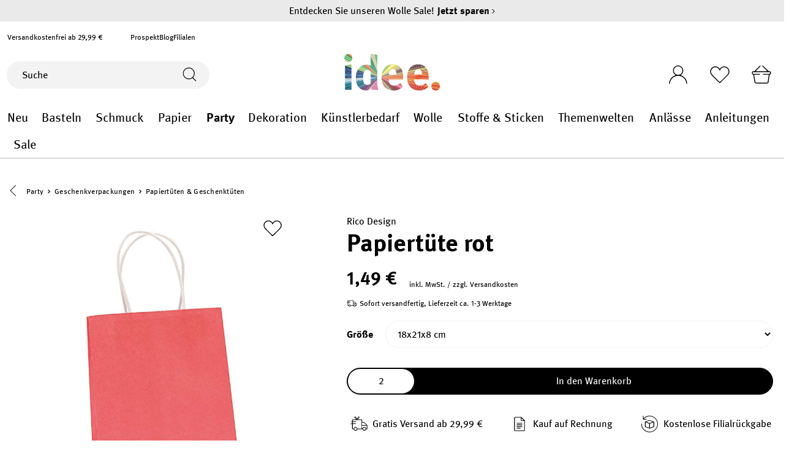

--- FILE ---
content_type: text/html; charset=UTF-8
request_url: https://www.idee-shop.com/rico-design-papiertuete-rot
body_size: 42038
content:

<!DOCTYPE html>

<html lang="de-DE"
      itemscope="itemscope"
      itemtype="https://schema.org/WebPage">

                            
    <head>
            <script type="text/javascript" id="EmzLazyLoadHelpers">
    globalThis.cssLoadedCallback = function () {
    const preCriticalStyle = document.querySelector('#preCriticalStyle');

    if (preCriticalStyle) {
        preCriticalStyle.parentNode.removeChild(preCriticalStyle);
    }
}

globalThis.loadSnippetOnEvent = function (eventName, script) {
    // If script is moved to WebWorker, document may not be defined
    if (!document) {
        return;
    }
    
    document.addEventListener(eventName, () => {
        let head = document.head;
        const scriptNode = document.createRange().createContextualFragment(script);

        if (script.includes('all.css') || script.includes('all-fontless.css')) {
            scriptNode.firstChild.onreadystatechange = globalThis.cssLoadedCallback;
            scriptNode.firstChild.onload = globalThis.cssLoadedCallback;
        }

        head.appendChild(scriptNode);
    });
}</script>
            
        
    
                                    <meta charset="utf-8">
            
                            <meta name="viewport"
                      content="width=device-width, initial-scale=1, shrink-to-fit=no">
            
                            <meta name="author"
                      content="">
                <meta name="robots"
                      content="index,follow">
                <meta name="revisit-after"
                      content="15 days">
                <meta name="keywords"
                      content="">
                <meta name="description"
                      content="Im idee. Online-Shop können Sie Rico Design Papiertüte rot günstig kaufen! Auswahl aus über 20.000 Produkten ✓ Top Kundenservice ✓ Jetzt online bestellen!">
            
                                    
                        <meta property="og:type" content="product"/>
        
                    <meta property="og:site_name" content="idee. Creativmarkt"/>
        
                    <meta property="og:url" content="https://www.idee-shop.com/rico-design-papiertuete-rot/1910681"/>
        
                                    <meta property="og:title" content="Rico Design Papiertüte rot"/>
                    
                                    <meta property="og:description" content="Im idee. Online-Shop können Sie Rico Design Papiertüte rot günstig kaufen! Auswahl aus über 20.000 Produkten ✓ Top Kundenservice ✓ Jetzt online bestellen!"/>
                    
                                    <meta property="og:image" content="https://www.idee-shop.com/media/06/9d/45/1708496110/576464-08788.00.11_1.jpg"/>
                    
                                    <meta property="product:brand" content="Rico Design"/>
                    
                                            
            <meta property="product:price:amount"
                  content="1.49"/>
            <meta property="product:price:currency"
                  content="EUR"/>
        
    
                    <meta property="product:product_link" content="https://www.idee-shop.com/rico-design-papiertuete-rot/1910681"/>
        
                    <meta name="twitter:card" content="product"/>
        
                    <meta name="twitter:site" content="idee. Creativmarkt"/>
        
                                    <meta property="twitter:title" content="Rico Design Papiertüte rot"/>
                    
                                    <meta property="twitter:description" content="Im idee. Online-Shop können Sie Rico Design Papiertüte rot günstig kaufen! Auswahl aus über 20.000 Produkten ✓ Top Kundenservice ✓ Jetzt online bestellen!"/>
                    
                                    <meta property="twitter:image" content="https://www.idee-shop.com/media/06/9d/45/1708496110/576464-08788.00.11_1.jpg"/>
                        
    
                                <meta itemprop="copyrightHolder"
                      content="idee. Creativmarkt">
                <meta itemprop="copyrightYear"
                      content="">
                <meta itemprop="isFamilyFriendly"
                      content="true">
                <meta itemprop="image"
                      content="https://www.idee-shop.com/media/4f/26/b2/1678867306/logoidee.svg">
            

                        
            <meta name="thumbnail" content="https://www.idee-shop.com/media/06/9d/45/1708496110/576464-08788.00.11_1.jpg" />
            
    <meta name="format-detection" content="telephone=no">

                                                

                
            



                    <link rel="shortcut icon"
                  href="https://www.idee-shop.com/media/b4/ed/31/1704289323/favicon-96x96.png">
        
                            
                        
    <link rel="canonical" href="https://www.idee-shop.com/rico-design-papiertuete-rot" />

                    <title>Rico Design Papiertüte rot</title>
    
                                                                                                <script type='text/javascript'>loadSnippetOnEvent('emzJsLoaded', `<link rel="stylesheet"
                      href="https://www.idee-shop.com/theme/d943e95228dbb2745931285227f9fe4f/css/all-fontless.css?1768395378">`);</script><link rel='stylesheet' href='/theme/d943e95228dbb2745931285227f9fe4f/css/all-critical.css'>
                                    

            <style type="text/css">

            .navigation--entry.ngs-entry--free-shipping .btn.is--icon-left .ngs--free-delivery-remaining-amount-container.ngs--free-delivery-remaining-amount-container-widget .ngs--free-delivery-remaining-amount-truck {
                width: 26px;
                height: 26px;
            }

            .ngs-entry--free-shipping .btn {
                border-color: #DADAE5;
                background-color: #FFFFFF;
                background-image: none;
            }

            .navigation--entry.ngs-entry--free-shipping .btn.is--icon-left .ngs--free-delivery-remaining-amount-container.ngs--free-delivery-remaining-amount-container-widget .ngs--free-delivery-remaining-amount-free-text {
                display: none;
            }

            .navigation--entry.ngs-entry--free-shipping .btn.is--icon-left .ngs--free-delivery-remaining-amount-container.ngs--free-delivery-remaining-amount-container-widget .ngs--free-delivery-remaining-amount-info-box {
                border-color: #DADAE5;
                box-shadow: 0 0 20px 3px#DADAE5;
            }

            .navigation--entry.ngs-entry--free-shipping .btn.is--icon-left .ngs--free-delivery-remaining-amount-container.ngs--free-delivery-remaining-amount-container-widget .ngs--free-delivery-remaining-amount-info-box:before {
                border-bottom-color: #FFFFFF;
            }

            .navigation--entry.ngs-entry--free-shipping .btn.is--icon-left .ngs--free-delivery-remaining-amount-container.ngs--free-delivery-remaining-amount-container-widget .ngs--free-delivery-remaining-amount-info-box {
                background-color: #FFFFFF;
            }

            .navigation--entry.ngs-entry--free-shipping .btn.is--icon-left .ngs--free-delivery-remaining-amount-container.ngs--free-delivery-remaining-amount-container-widget .ngs--free-delivery-remaining-amount-info-box .ngs--free-delivery-remaining-amount-mobile-head {
                color: #4AA3DF;
            }

            .navigation--entry.ngs-entry--free-shipping .btn.is--icon-left .ngs--free-delivery-remaining-amount-container.ngs--free-delivery-remaining-amount-container-widget .ngs--free-delivery-remaining-amount-info-box .ngs--free-delivery-remaining-amount-fill-container {
                border-color: #4AA3DF;
                background-color: #FFFFFF;
            }

            .navigation--entry.ngs-entry--free-shipping .btn.is--icon-left .ngs--free-delivery-remaining-amount-container.ngs--free-delivery-remaining-amount-container-widget .ngs--free-delivery-remaining-amount-info-box .ngs--free-delivery-remaining-amount-fill-container .ngs--free-delivery-remaining-amount-fill {
                background-color: #4AA3DF;
            }

            .navigation--entry.ngs-entry--free-shipping .btn.is--icon-left .ngs--free-delivery-remaining-amount-container.ngs--free-delivery-remaining-amount-container-widget .ngs--free-delivery-remaining-amount-info-box .ngs--free-delivery-remaining-amount-remaining-text {
                color: #4AA3DF;
            }

            .navigation--entry.ngs-entry--free-shipping .btn.is--icon-left .ngs--free-delivery-remaining-amount-container.ngs--free-delivery-remaining-amount-container-widget .ngs--free-delivery-remaining-amount-info-box .ngs--free-delivery-remaining-amount-remaining-text strong {
                color: #4AA3DF;
            }

            .navigation--entry.ngs-entry--free-shipping .btn.is--icon-left .ngs--free-delivery-remaining-amount-container.ngs--free-delivery-remaining-amount-container-widget .ngs--free-delivery-remaining-amount-info-box .ngs--free-delivery-remaining-amount-info-text {
                color: #4AA3DF;
            }

            .navigation--entry.ngs-entry--free-shipping .btn.is--icon-left .ngs--free-delivery-remaining-amount-container.ngs--free-delivery-remaining-amount-container-widget .ngs--free-delivery-remaining-amount-info-box .ngs--free-delivery-remaining-amount-info-text strong {
                color: #4AA3DF;
            }

            .navigation--entry.ngs-entry--free-shipping .ngs--free-delivery-remaining-amount-container-widget .ngs--free-delivery-remaining-amount-truck .ngs--free-delivery-remaining-amount-truck-svg {
                fill: #4AA3DF;
            }

            .navigation--entry.ngs-entry--free-shipping .ngs--free-delivery-remaining-amount-container-widget .ngs--free-delivery-remaining-amount-truck .ngs--free-delivery-remaining-amount-truck-svg-text {
                fill: #FFFFFF;
            }


            .ngs--free-delivery-remaining-amount-container-widget .ngs--free-delivery-remaining-amount-truck .ngs--free-delivery-remaining-amount-truck-svg {
                fill: #4AA3DF;
            }

            .ngs--free-delivery-remaining-amount-container-widget .ngs--free-delivery-remaining-amount-truck .ngs--free-delivery-remaining-amount-truck-svg-text {
                fill: #FFFFFF;
            }

            .ngs--free-delivery-remaining-amount-container.ngs--free-delivery-remaining-amount-container-widget:hover .ngs--free-delivery-remaining-amount-free-box .ngs--free-delivery-remaining-amount-truck {
                width: 36px;
                height: 36px;
            }

            .ngs--free-delivery-remaining-amount-container.ngs--free-delivery-remaining-amount-container-widget .ngs--free-delivery-remaining-amount-free-box {
                border-color: #DADAE5;
                background: #FFFFFF;
            }

            .ngs--free-delivery-remaining-amount-container.ngs--free-delivery-remaining-amount-container-widget .ngs--free-delivery-remaining-amount-free-box {
                border-color: #DADAE5;
                background: #FFFFFF;
            }

            .ngs--free-delivery-remaining-amount-container.ngs--free-delivery-remaining-amount-container-widget:hover .ngs--free-delivery-remaining-amount-free-box {
                border-color: #000;
            }

            .ngs--free-delivery-remaining-amount-container.ngs--free-delivery-remaining-amount-container-widget .ngs--free-delivery-remaining-amount-free-box .ngs--free-delivery-remaining-amount-free-text {
                color: #4AA3DF;
            }

            .ngs--free-delivery-remaining-amount-container.ngs--free-delivery-remaining-amount-container-widget .ngs--free-delivery-remaining-amount-info-box {
                background-color: #FFFFFF;
                border-radius: 5px;
                box-shadow: 0 0 0 1px#DADAE5;
            }

            .ngs--free-delivery-remaining-amount-container.ngs--free-delivery-remaining-amount-container-widget .ngs--free-delivery-remaining-amount-info-box:before {
                border-bottom-color: #FFFFFF;
            }

            .ngs--free-delivery-remaining-amount-container.ngs--free-delivery-remaining-amount-container-widget .ngs--free-delivery-remaining-amount-info-box:after {
                border-bottom-color: #DADAE5;
            }

            .ngs--free-delivery-remaining-amount-container.ngs--free-delivery-remaining-amount-container-widget .ngs--free-delivery-remaining-amount-info-box .ngs--free-delivery-remaining-amount-fill-container .ngs--free-delivery-remaining-amount-fill {
                background-color: #4AA3DF;
            }

            .ngs--free-delivery-remaining-amount-container.ngs--free-delivery-remaining-amount-container-widget .ngs--free-delivery-remaining-amount-info-box .ngs--free-delivery-remaining-amount-fill-container {
                border-color: #4AA3DF;
                background-color: #FFFFFF;
            }

            .ngs--free-delivery-remaining-amount-container.ngs--free-delivery-remaining-amount-container-widget .ngs--free-delivery-remaining-amount-info-box .ngs--free-delivery-remaining-amount-remaining-text {
                color: #4AA3DF;
            }

            .ngs--free-delivery-remaining-amount-container.ngs--free-delivery-remaining-amount-container-widget .ngs--free-delivery-remaining-amount-info-box .ngs--free-delivery-remaining-amount-remaining-text strong {
                color: #4AA3DF;
            }

            .navigation--entry.entry--cart .ngs--free-delivery-remaining-amount-container.ngs--free-delivery-remaining-amount-container-widget {
                top: 9px;
                left: calc(100% - 45px);
            }

            .navigation--entry.entry--cart.is--free-delivery-remaining .ngs--sw-cart-button-container {
                margin-right: 36px;
            }

            @media screen and (max-width: 1024px) {
                .navigation--entry.entry--cart.is--free-delivery-remaining .ngs--sw-cart-button-container {
                    margin-right: 0px;
                }
            }

            .free-delivery--ajax-box .ngs--free-delivery-remaining-amount-container {
                border-color: #DADAE5;
                background-color: #FFFFFF;
            }

            .free-delivery--ajax-box .ngs--free-delivery-remaining-amount-container .ngs--free-delivery-remaining-amount-truck-svg {
                fill: #000;
            }

            .free-delivery--ajax-box .ngs--free-delivery-remaining-amount-container .ngs--free-delivery-remaining-amount-free-box .ngs--free-delivery-remaining-amount-free-text {
                color: #000;
            }

            .free-delivery--ajax-box .ngs--free-delivery-remaining-amount-container .ngs--free-delivery-remaining-amount-info-box .ngs--free-delivery-remaining-amount-remaining-text {
                color: #000;
            }

            .free-delivery--ajax-box .ngs--free-delivery-remaining-amount-container .ngs--free-delivery-remaining-amount-info-box .ngs--free-delivery-remaining-amount-remaining-text strong {
                color: #000;
            }

            .free-delivery--ajax-box .ngs--free-delivery-remaining-amount-container .ngs--free-delivery-remaining-amount-info-box .ngs--free-delivery-remaining-amount-remaining-info-text {
                color: #000;
            }

            .free-delivery--ajax-box .ngs--free-delivery-remaining-amount-container .ngs--free-delivery-remaining-amount-info-box .ngs--free-delivery-remaining-amount-remaining-info-text strong {
                color: #000;
            }

            .free-delivery--ajax-box .ngs--free-delivery-remaining-amount-container .ngs--free-delivery-remaining-amount-fill-container {
                border-color: #000;
                background-color: #FFFFFF;
            }

            .free-delivery--ajax-box .ngs--free-delivery-remaining-amount-container .ngs--free-delivery-remaining-amount-fill-container .ngs--free-delivery-remaining-amount-fill {
                background-color: #000;
            }

            .free-delivery--ajax-box .ngs--free-delivery-remaining-amount-container .ngs--free-delivery-remaining-amount-free-box .ngs--free-delivery-remaining-amount-truck {
                width: 36px;
                color: #000;
            }

            .free-delivery--ajax-box .ngs--free-delivery-remaining-amount-container .ngs--free-delivery-remaining-amount-free-box .ngs--free-delivery-remaining-amount-truck .ngs--free-delivery-remaining-amount-free-label {
                color: #DADAE5;
            }

            .free-delivery--ajax-box .ngs--free-delivery-remaining-amount-container .ngs--free-delivery-remaining-amount-truck-svg-text {
                fill: #FFFFFF;
                font-size: 26px;
            }

            .free-delivery--checkout-box .ngs--free-delivery-remaining-amount-container .ngs--free-delivery-remaining-amount-free-box .ngs--free-delivery-remaining-amount-truck {
                width: 36px;
                height: 36px;
            }

            .free-delivery--checkout-box .ngs--free-delivery-remaining-amount-container.alert.is--info .alert--icon {
                background-color: #4AA3DF;
                color: #FFFFFF;
            }

            .free-delivery--checkout-box .ngs--free-delivery-remaining-amount-container.alert.is--info {
                background-color: #DADAE5;
                color: #4AA3DF;
            }

            .free-delivery--checkout-box .ngs--free-delivery-remaining-amount-fill-container {
                border-color: #4AA3DF;
                background-color: #DADAE5;
            }

            .free-delivery--checkout-box .ngs--free-delivery-remaining-amount-fill-container .ngs--free-delivery-remaining-amount-fill {
                background-color: #4AA3DF;
            }

            .free-delivery--checkout-box .ngs--free-delivery-remaining-amount-container .ngs--free-delivery-remaining-amount-info-box {
                color: #4AA3DF;
            }

            .free-delivery--checkout-box .ngs--free-delivery-remaining-amount-fill-container .ngs--free-delivery-remaining-amount-remaining-info-text {
                color: #4AA3DF;
            }

            .free-delivery--checkout-box .ngs--free-delivery-remaining-amount-fill-container .ngs--free-delivery-remaining-amount-remaining-info-text strong {
                color: #4AA3DF;
            }

            .free-delivery--checkout-box .ngs--free-delivery-remaining-amount-fill-container .ngs--free-delivery-remaining-amount-remaining-text {
                color: #4AA3DF;
            }

            .free-delivery--checkout-box .ngs--free-delivery-remaining-amount-fill-container .ngs--free-delivery-remaining-amount-remaining-text strong {
                color: #4AA3DF;
            }

            .free-delivery--checkout-box .ngs--free-delivery-remaining-amount-container .ngs--free-delivery-remaining-amount-free-box {
                border-color: #DADAE5;
                background: #FFFFFF;
            }

            .free-delivery--checkout-box .ngs--free-delivery-remaining-amount-container .ngs--free-delivery-remaining-amount-truck-svg {
                fill: #4AA3DF;
            }

            .free-delivery--checkout-box .ngs--free-delivery-remaining-amount-container .ngs--free-delivery-remaining-amount-truck-svg-text {
                fill: #FFFFFF;
            }

        </style>
    

        

    
    
    
            <style>
            :root {
                --moorl-advanced-search-width: 600px;
            }
        </style>
    

            
        
        <style data-plugin="zenitPlatformSalesCountdownBar">
            
            

        </style>

    


            
            <link rel="preload" href="https://www.idee-shop.com/theme/524513e146814d58a0949d8cda046dc1/assets/font/Meta/Meta-Regular.woff2" as="font" type="font/woff2" crossorigin="">
        <link rel="preload" href="https://www.idee-shop.com/theme/524513e146814d58a0949d8cda046dc1/assets/font/Meta/Meta-Bold.woff2" as="font" type="font/woff2" crossorigin="">
    
                        
                
                            
            
        
        <link rel="preload" as="image" href="https://www.idee-shop.com/media/06/9d/45/1708496110/576464-08788.00.11_1.jpg" imagesrcset="https://www.idee-shop.com/thumbnail/06/9d/45/1708496110/576464-08788.00.11_1_400x400.jpg 400w, https://www.idee-shop.com/thumbnail/06/9d/45/1708496110/576464-08788.00.11_1_800x800.jpg 800w, https://www.idee-shop.com/thumbnail/06/9d/45/1708496110/576464-08788.00.11_1_1920x1920.jpg 1920w, https://www.idee-shop.com/thumbnail/06/9d/45/1708496110/576464-08788.00.11_1_250x250.jpg 250w">
                
        
                        <script>
        window.features = {"V6_5_0_0":true,"v6.5.0.0":true,"V6_6_0_0":false,"v6.6.0.0":false,"V6_7_0_0":false,"v6.7.0.0":false,"VUE3":false,"vue3":false,"JOIN_FILTER":false,"join.filter":false,"MEDIA_PATH":false,"media.path":false,"ES_MULTILINGUAL_INDEX":false,"es.multilingual.index":false,"STOCK_HANDLING":false,"stock.handling":false,"ASYNC_THEME_COMPILATION":false,"async.theme.compilation":false,"FEATURE_SWAGCMSEXTENSIONS_1":true,"feature.swagcmsextensions.1":true,"FEATURE_SWAGCMSEXTENSIONS_2":true,"feature.swagcmsextensions.2":true,"FEATURE_SWAGCMSEXTENSIONS_8":true,"feature.swagcmsextensions.8":true,"FEATURE_SWAGCMSEXTENSIONS_63":true,"feature.swagcmsextensions.63":true};
    </script>
        
                                                
    <script>
        window.dataLayer = window.dataLayer || [];
        function gtag() { dataLayer.push(arguments); }

        (() => {
            const analyticsStorageEnabled = document.cookie.split(';').some((item) => item.trim().includes('google-analytics-enabled=1'));
            const adsEnabled = document.cookie.split(';').some((item) => item.trim().includes('google-ads-enabled=1'));

            // Always set a default consent for consent mode v2
            gtag('consent', 'default', {
                'ad_user_data': adsEnabled ? 'granted' : 'denied',
                'ad_storage': adsEnabled ? 'granted' : 'denied',
                'ad_personalization': adsEnabled ? 'granted' : 'denied',
                'analytics_storage': analyticsStorageEnabled ? 'granted' : 'denied'
            });
        })();
    </script>
        

    
                    

                        <script                     type="text/javascript">
                window.ga4CustomUrl = '';
            </script>
            
                                                                                        
    
                                                                                                <script                         type="text/javascript">
                    window.googleAnalyticsEnabled = false;
                    window.googleAdsEnabled = false;
                    window.ga4Enabled = false;
                    window.googleTagEnabled = false;

                    window.metaAdsEnabled = false;
                    window.microsoftAdsEnabled = false;
                    window.pinterestAdsEnabled = false;
                    window.tiktokAdsEnabled = false;


                                        window.ga4CookieConfig = 'keine';
                    

                                        window.generateLeadValue = '1';
                                        window.ga4Currency = 'EUR';

                </script>
                                                            <script                             type="text/javascript">
                        window.ga4TagId = 'GTM-P4GKWPST';
                        window.dataLayer = window.dataLayer || [];
                        window.googleTagEnabled = true;
                        window.ga4Enabled = true;
                        window.ga4controllerName = 'product';
                        window.ga4controllerAction = 'index';
                        window.ga4activeNavigationId = 'f1440936075690c7a849cca93f6e56fd';
                        window.ga4activeNavigationName = 'Papiertüten &amp; Geschenktüten';
                        window.ga4affiliation = 'idee. Creativmarkt';
                        window.ga4salesChannelName = 'idee. Creativmarkt';
                        window.ga4salesChannelId = 'a5e7fbf3cf2241c29fcbb898fb8584b3';
                        if (localStorage.getItem("ga4UserId")) window.ga4UserId = localStorage.getItem("ga4UserId");
                        if (localStorage.getItem("ga4CustomerLifetimeValue")) window.ga4CustomerLifetimeValue = localStorage.getItem("ga4CustomerLifetimeValue");
                        if (localStorage.getItem("ga4CustomerOrderCount")) window.ga4CustomerOrderCount = localStorage.getItem("ga4CustomerOrderCount");

                                                window.ga4upCoupon = false;
                                                                        window.ga4gpCoupon = false;
                                                                        window.customTagManager = true;
                                                                        window.ga4AdvancedConsentMode = true;
                                                                        window.ga4ActiveConsentMode = false;
                                                                        window.metaAdsEnabled = true;
                        
                                                window.microsoftAdsEnabled = true;

                        
                                                window.pinterestAdsEnabled = true;
                        
                                            </script>
                                
                    <script>
                        window.ga4customScript = `!function(){"use strict";function l(e){for(var t=e,r=0,n=document.cookie.split(";");r<n.length;r++){var o=n[r].split("=");if(o[0].trim()===t)return o[1]}}function s(e){return localStorage.getItem(e)}function u(e){return window[e]}function A(e,t){e=document.querySelector(e);return t?null==e?void 0:e.getAttribute(t):null==e?void 0:e.textContent}var e=window,t=document,r="script",n="dataLayer",o="https://sst.idee-shop.com",a="https://load.sst.idee-shop.com",i="cckukoogbtip",c="e6mncpm=aWQ9R1RNLVA0R0tXUFNU&apiKey=30f4f522",g="stapeUserId",v="",E="",d=!1;try{var d=!!g&&(m=navigator.userAgent,!!(m=new RegExp("Version/([0-9._]+)(.*Mobile)?.*Safari.*").exec(m)))&&16.4<=parseFloat(m[1]),f="stapeUserId"===g,I=d&&!f?function(e,t,r){void 0===t&&(t="");var n={cookie:l,localStorage:s,jsVariable:u,cssSelector:A},t=Array.isArray(t)?t:[t];if(e&&n[e])for(var o=n[e],a=0,i=t;a<i.length;a++){var c=i[a],c=r?o(c,r):o(c);if(c)return c}else console.warn("invalid uid source",e)}(g,v,E):void 0;d=d&&(!!I||f)}catch(e){console.error(e)}var m=e,g=(m[n]=m[n]||[],m[n].push({"gtm.start":(new Date).getTime(),event:"gtm.js"}),t.getElementsByTagName(r)[0]),v=I?"&bi="+encodeURIComponent(I):"",E=t.createElement(r),f=(d&&(i=8<i.length?i.replace(/([a-z]{8}$)/,"kp$1"):"kp"+i),!d&&a?a:o);E.async=!0,E.src=f+"/"+i+".js?"+c+v,null!=(e=g.parentNode)&&e.insertBefore(E,g)}();`;
                    </script>

                                                                            <script                             type="text/javascript">
                        window.googleAnalyticsEnabled = true;
                    </script>
                                    
                                    <script                         type="text/javascript">
                    window.googleAdsEnabled = true;
                                        window.conversionConfiguration = 'bruttoWithShipping';
                                    </script>

                    
        
            <script                     type="text/javascript">
                            window.ga4Guest = false;
                        </script>

                            <script                         type="text/javascript">
                    window.ga4UserLoggedIn = false;
                    if (localStorage.getItem("loginSent")) localStorage.removeItem("loginSent");
                    if (localStorage.getItem("signUpSent")) localStorage.removeItem("signUpSent");
                </script>
            
            
                        
                
                        <script                     type="text/javascript">
                window.ga4Product = {};
            </script>
                
                                    
                                
                                                    
                                                                        
                
                                                                                                
                                                    
                                                    
                                    <script                             type="text/javascript">
                        window.ga4Product['f1440936075690c7a849cca93f6e56fd'] = {
                            item_id: '1910681',
                            item_name: 'Papiertüte rot',
                            item_variant: 'Größe 18x21x8 cm ',
                            item_brand: 'Rico Design',
                            currency: 'EUR',
                            price: '1.49',
                            extra: {
                                minPurchase: '2',
                                shopware_id: 'f1440936075690c7a849cca93f6e56fd',
                                realPrice: '1.49',
                                item_startPrice: '1.49',
                                item_hasGraduatedPrice: '',
                                taxRate: '19',
                                cheapest: '1.49',
                                parentId: '55ae54d24c35e4eea67560c798234756'
                            }
                        };
                                                    window.ga4Product['f1440936075690c7a849cca93f6e56fd']['item_list_id'] = 'product';
                            window.ga4Product['f1440936075690c7a849cca93f6e56fd']['item_list_name'] = 'product';
                                                                                                                                                                            window.ga4Product['f1440936075690c7a849cca93f6e56fd']['item_category'] = 'RICO';
                                                                                                                                                                window.ga4Product['f1440936075690c7a849cca93f6e56fd']['item_category2'] = 'Party';
                                                                                                                                                                window.ga4Product['f1440936075690c7a849cca93f6e56fd']['item_category3'] = 'Geschenkverpackungen';
                                                                                                                                                                window.ga4Product['f1440936075690c7a849cca93f6e56fd']['item_category4'] = 'Papiertüten';
                                                                                                                                        </script>
                                            
                                
                                                    
                                                                        
                
                
                                                    
                                                    
                                    <script                             type="text/javascript">
                        window.ga4Product['8bbe1167e173d08f031aedd1fc382cc7'] = {
                            item_id: 'VGK100008420',
                            item_name: 'Papiertüte weiß',
                            item_variant: '',
                            item_brand: 'Rico Design',
                            currency: 'EUR',
                            price: '0',
                            extra: {
                                minPurchase: '2',
                                shopware_id: '8bbe1167e173d08f031aedd1fc382cc7',
                                realPrice: '0',
                                item_startPrice: '0',
                                item_hasGraduatedPrice: '',
                                taxRate: '19',
                                cheapest: '0',
                                parentId: ''
                            }
                        };
                                                    window.ga4Product['8bbe1167e173d08f031aedd1fc382cc7']['item_list_id'] = 'product';
                            window.ga4Product['8bbe1167e173d08f031aedd1fc382cc7']['item_list_name'] = 'product';
                                                                                                                                                                            window.ga4Product['8bbe1167e173d08f031aedd1fc382cc7']['item_category'] = 'RICO';
                                                                                                                                                                window.ga4Product['8bbe1167e173d08f031aedd1fc382cc7']['item_category2'] = 'Party';
                                                                                                                                                                window.ga4Product['8bbe1167e173d08f031aedd1fc382cc7']['item_category3'] = 'Geschenkverpackungen';
                                                                                                                                                                window.ga4Product['8bbe1167e173d08f031aedd1fc382cc7']['item_category4'] = 'Papiertüten';
                                                                                                                                        </script>
                                            
                                
                                                    
                                                                        
                
                
                                                    
                                                    
                                    <script                             type="text/javascript">
                        window.ga4Product['d909f99637052cbfc6a69d7661755486'] = {
                            item_id: 'VGK100008480',
                            item_name: 'Papiertüte gelb',
                            item_variant: '',
                            item_brand: 'Rico Design',
                            currency: 'EUR',
                            price: '0',
                            extra: {
                                minPurchase: '2',
                                shopware_id: 'd909f99637052cbfc6a69d7661755486',
                                realPrice: '0',
                                item_startPrice: '0',
                                item_hasGraduatedPrice: '',
                                taxRate: '19',
                                cheapest: '0',
                                parentId: ''
                            }
                        };
                                                    window.ga4Product['d909f99637052cbfc6a69d7661755486']['item_list_id'] = 'product';
                            window.ga4Product['d909f99637052cbfc6a69d7661755486']['item_list_name'] = 'product';
                                                                                                                                                                            window.ga4Product['d909f99637052cbfc6a69d7661755486']['item_category'] = 'RICO';
                                                                                                                                                                window.ga4Product['d909f99637052cbfc6a69d7661755486']['item_category2'] = 'Party';
                                                                                                                                                                window.ga4Product['d909f99637052cbfc6a69d7661755486']['item_category3'] = 'Geschenkverpackungen';
                                                                                                                                                                window.ga4Product['d909f99637052cbfc6a69d7661755486']['item_category4'] = 'Papiertüten';
                                                                                                                                        </script>
                                            
                                
                                                    
                                                                        
                
                
                                                    
                                                    
                                    <script                             type="text/javascript">
                        window.ga4Product['279c6bb4a428fa547952e7be47cb5fdc'] = {
                            item_id: 'VGK100008470',
                            item_name: 'Papiertüte blau',
                            item_variant: '',
                            item_brand: 'Rico Design',
                            currency: 'EUR',
                            price: '0',
                            extra: {
                                minPurchase: '3',
                                shopware_id: '279c6bb4a428fa547952e7be47cb5fdc',
                                realPrice: '0',
                                item_startPrice: '0',
                                item_hasGraduatedPrice: '',
                                taxRate: '19',
                                cheapest: '0',
                                parentId: ''
                            }
                        };
                                                    window.ga4Product['279c6bb4a428fa547952e7be47cb5fdc']['item_list_id'] = 'product';
                            window.ga4Product['279c6bb4a428fa547952e7be47cb5fdc']['item_list_name'] = 'product';
                                                                                                                                                                            window.ga4Product['279c6bb4a428fa547952e7be47cb5fdc']['item_category'] = 'RICO';
                                                                                                                                                                window.ga4Product['279c6bb4a428fa547952e7be47cb5fdc']['item_category2'] = 'Party';
                                                                                                                                                                window.ga4Product['279c6bb4a428fa547952e7be47cb5fdc']['item_category3'] = 'Geschenkverpackungen';
                                                                                                                                                                window.ga4Product['279c6bb4a428fa547952e7be47cb5fdc']['item_category4'] = 'Papiertüten';
                                                                                                                                        </script>
                                            
                                
                                                    
                                                                        
                
                
                                                    
                                                    
                                    <script                             type="text/javascript">
                        window.ga4Product['85235840f81d4920016563e11c82bc0b'] = {
                            item_id: 'VGK100008490',
                            item_name: 'Papiertüte grün',
                            item_variant: '',
                            item_brand: 'Rico Design',
                            currency: 'EUR',
                            price: '0',
                            extra: {
                                minPurchase: '2',
                                shopware_id: '85235840f81d4920016563e11c82bc0b',
                                realPrice: '0',
                                item_startPrice: '0',
                                item_hasGraduatedPrice: '',
                                taxRate: '19',
                                cheapest: '0',
                                parentId: ''
                            }
                        };
                                                    window.ga4Product['85235840f81d4920016563e11c82bc0b']['item_list_id'] = 'product';
                            window.ga4Product['85235840f81d4920016563e11c82bc0b']['item_list_name'] = 'product';
                                                                                                                                                                            window.ga4Product['85235840f81d4920016563e11c82bc0b']['item_category'] = 'RICO';
                                                                                                                                                                window.ga4Product['85235840f81d4920016563e11c82bc0b']['item_category2'] = 'Party';
                                                                                                                                                                window.ga4Product['85235840f81d4920016563e11c82bc0b']['item_category3'] = 'Geschenkverpackungen';
                                                                                                                                                                window.ga4Product['85235840f81d4920016563e11c82bc0b']['item_category4'] = 'Papiertüten';
                                                                                                                                        </script>
                                            
                                
                                                    
                                                                        
                
                
                                                    
                                                    
                                    <script                             type="text/javascript">
                        window.ga4Product['17ebef27242ce4fd609af7051e82d8b0'] = {
                            item_id: 'VGK100008410',
                            item_name: 'Papiertüte natur',
                            item_variant: '',
                            item_brand: 'Rico Design',
                            currency: 'EUR',
                            price: '0',
                            extra: {
                                minPurchase: '2',
                                shopware_id: '17ebef27242ce4fd609af7051e82d8b0',
                                realPrice: '0',
                                item_startPrice: '0',
                                item_hasGraduatedPrice: '',
                                taxRate: '19',
                                cheapest: '0',
                                parentId: ''
                            }
                        };
                                                    window.ga4Product['17ebef27242ce4fd609af7051e82d8b0']['item_list_id'] = 'product';
                            window.ga4Product['17ebef27242ce4fd609af7051e82d8b0']['item_list_name'] = 'product';
                                                                                                                                                                            window.ga4Product['17ebef27242ce4fd609af7051e82d8b0']['item_category'] = 'RICO';
                                                                                                                                                                window.ga4Product['17ebef27242ce4fd609af7051e82d8b0']['item_category2'] = 'Party';
                                                                                                                                                                window.ga4Product['17ebef27242ce4fd609af7051e82d8b0']['item_category3'] = 'Geschenkverpackungen';
                                                                                                                                                                window.ga4Product['17ebef27242ce4fd609af7051e82d8b0']['item_category4'] = 'Papiertüten';
                                                                                                                                        </script>
                                        
    
            
                    
    

                            
            
                        
            <script>
            window.zeobvContextToken = "Cpbo9ta7Q4dmjOqMqVXvBtajvwMtyXOP";
            window.zeobvAccessToken = "SWSCZ05GAMZEYVRKEUZXSMXIOA";
        </script>
    

                    
                    <script type='text/javascript' >loadSnippetOnEvent('emzJsLoaded', `<script src="https://cdn.cookielaw.org/scripttemplates/otSDKStub.js" data-language="de" type="text/javascript" charset="UTF-8" data-domain-script="f345029b-e539-4ab6-8089-924c9c656898" ></`+`script>`);</script>

            <script type="text/javascript" data-one-trust-integration="true" data-one-trust-integration-options="{&quot;cookieGroupMapping&quot;:&quot;{\&quot;C0001\&quot;:[\&quot;cookie_Technisch erforderlich\&quot;,\&quot;timezone\&quot;],\&quot;C0002\&quot;:[\&quot;cookie_Statistiken\&quot;],\&quot;C0003\&quot;:[\&quot;cookie_Komfortfunktionen\&quot;,\&quot;cookie_Packstation \/ Postfiliale\&quot;,\&quot;cookie_neti-store-locator-google-consent\&quot;],\&quot;C0004\&quot;:[\&quot;cookie_ironMatomo\&quot;,\&quot;cookie_sib_n2g_cuid\&quot;],\&quot;C0005\&quot;:[\&quot;cookie_faq-youtube-cookie\&quot;]}&quot;}">
                function OptanonWrapper() {
                    window.eventEmitter.publish('onOneTrustLoaded', {
                        oneTrust: window.OneTrust
                    });
                }
            </script>
            
            
            
                                    <script>
                    window.useDefaultCookieConsent = true;
                </script>
                    
                                                <script>
                window.activeNavigationId = '313a9f06b485609b21efeb2b04cb9c45';
                window.router = {
                    'frontend.cart.offcanvas': '/checkout/offcanvas',
                    'frontend.cookie.offcanvas': '/cookie/offcanvas',
                    'frontend.checkout.finish.page': '/checkout/finish',
                    'frontend.checkout.info': '/widgets/checkout/info',
                    'frontend.menu.offcanvas': '/widgets/menu/offcanvas',
                    'frontend.cms.page': '/widgets/cms',
                    'frontend.cms.navigation.page': '/widgets/cms/navigation',
                    'frontend.account.addressbook': '/widgets/account/address-book',
                    'frontend.country.country-data': '/country/country-state-data',
                    'frontend.app-system.generate-token': '/app-system/Placeholder/generate-token',
                    };
                window.salesChannelId = 'a5e7fbf3cf2241c29fcbb898fb8584b3';
            </script>
        

        
    <script>
        window.router['widgets.swag.cmsExtensions.quickview'] = '/swag/cms-extensions/quickview';
        window.router['widgets.swag.cmsExtensions.quickview.variant'] = '/swag/cms-extensions/quickview/variant';
    </script>


            <script>
            window.router['widgets.product-list.create'] = '/widgets/product-lists/create';
            window.router['widgets.product-list.overview'] = '/widgets/product-lists';
        </script>
    

    <script>
        window.router['frontend.widgets.login-target'] = '/widgets/login-target';
        window.router['frontend.b2b_express_checkout.index'] = '/b2b_express_checkout';
    </script>



    <script>
        window.router = window.router || {};
        window.router['frontend.emz.htmllazyload'] = '/emz-htmllazyload';
    </script>

                                <script>
                
                window.breakpoints = {"xs":0,"sm":576,"md":768,"lg":992,"xl":1200};
            </script>
        
                                    <script>
                    window.customerLoggedInState = 0;

                    window.wishlistEnabled = 1;
                </script>
                    
                    <script type='text/javascript' >loadSnippetOnEvent('emzJsLoaded', `<script src="https://www.idee-shop.com/bundles/netzpgallery6/jquery-3.5.1.slim.min.js?1760441330"></`+`script>`);</script>

                            <script>
                window.themeAssetsPublicPath = 'https://www.idee-shop.com/theme/524513e146814d58a0949d8cda046dc1/assets/';
            </script>
        
        					<script type="text/javascript">
    function lazyLoadScript(url, event) {
    var head = document.getElementsByTagName('head')[0];
    var script = document.createElement('script');
    script.type = 'text/javascript';
    script.src = url;

    function onLoadCallback() {
        window.PluginManager.initializePlugins();

        var pagespeedOverlay = document.querySelector('#emz-pagespeed-overlay');

        if (pagespeedOverlay) {
            pagespeedOverlay.parentNode.removeChild(pagespeedOverlay);
        }
    }

    script.onreadystatechange = onLoadCallback;
    script.onload = onLoadCallback;

    function scriptOnLoadCallback() {
        document.dispatchEvent(new Event('EmzPlatformPagespeedAfterJsLoad'));

        if (typeof event === 'undefined' || !event.target || event.type == 'scroll' || event.type == 'resize' || event.type == 'mousemove' || window.emzTouchMoved) {
            return;
        }

        if (event.type == 'mouseover') {
            var mainNavLink = event.target.closest('.main-navigation-link');

            if (mainNavLink && mainNavLink.hasAttribute('data-flyout-menu-trigger')) {
                if ('ontouchstart' in document.documentElement) {
                    mainNavLink.dispatchEvent(new Event('touchstart'));
                } else {
                    mainNavLink.dispatchEvent(new Event('mouseenter'));
                }
            }

            return;
        }

        // svg click fix
        const svg = event.target.closest('svg');
        if (
            svg &&
            svg.parentElement &&
            svg.parentElement.classList.contains('icon') &&
            svg.parentElement.parentElement
        ) {
            if (!document.contains(svg.parentElement.parentElement)) {
                var classString = '.' + Array.from(svg.parentElement.parentElement.classList).join(' .');
                var element = document.querySelector(classString);
            }else {
                var element = svg.parentElement.parentElement;
            }

            if (!element) {
                return;
            }

            setTimeout(() => {
                element.click();
            }, 500)

            return;
        }

        event.target.click();

        // label input fix
        if (event.target.closest('label') && event.target.closest('label').hasAttribute('for')) {
            var input = document.querySelector('[id="' + event.target.closest('label').getAttribute('for') + '"]')

            if (input) {
                input.click();
            }
        }

        // select input fix
        if (event.target.closest('select')) {
            select = event.target.closest('select');
            if (select) {
                select.dispatchEvent(new Event('change'));
            }

            form = select.closest('form');
            if (form) {
                form.dispatchEvent(new Event('change'));
            }
        }
    }

    document.addEventListener('emzJsLoaded', () => {
        scriptOnLoadCallback();
    });

    if(document.readyState === "complete" || document.readyState === "interactive") {
        // Fully loaded!
        head.appendChild(script);
    } else {
        window.addEventListener("DOMContentLoaded", () => {
            // DOM ready! Images, frames, and other subresources are still downloading.
            head.appendChild(script);
        });
    }

    // INP fix
    if (
        typeof event !== 'undefined' &&
        (event.type == 'click' || event.type == 'touchstart') &&
        window.innerWidth < 993
    ) {
        var body = document.getElementsByTagName('body')[0];
        body.insertAdjacentHTML('beforeend', '<div id="emz-pagespeed-overlay" class="modal-backdrop"><i class="loading-indicator"></i></div>');

        setTimeout(_ => {
            var overlay = document.querySelector('#emz-pagespeed-overlay');
            if (overlay) {
                overlay.classList.add('modal-backdrop-open');
            }
        }, 50);
    }
}</script>

				<script type="text/javascript">
    window.EmzPlatformPagespeedConfigDeferJavascriptDelay = 5000;

    window.EmzPlatformPagespeedJsScriptFiles = [];

        window.EmzPlatformPagespeedJsScriptFiles.push('https://www.idee-shop.com/theme/d943e95228dbb2745931285227f9fe4f/js/all.js?1768395378');
    
    // Set up all event listeners for lazy loading Shopware JS
function setupLazyLoading() {
    window.emzTouchMoved = false;

    document.addEventListener('touchmove', _ => {
        window.emzTouchMoved = true;
    }, { once: true });

    globalThis.emzJsDeferTimeout = setTimeout(lazyLoadShopwareJs, window.EmzPlatformPagespeedConfigDeferJavascriptDelay);
    window.documentEvents = ['click', 'touchend', 'scroll', 'mousemove'];
    window.mouseoverElements = ['[data-flyout-menu] [data-flyout-menu-trigger]', '.product-detail-configurator-container'];

    // Setup EventListener
    documentEvents.forEach(event => document.addEventListener(event, lazyLoadShopwareJs, { once: true }));
    window.addEventListener('resize', lazyLoadShopwareJs, { once: true });

    // Setup Mouseover Eventlistener for some Elements
    mouseoverElements.forEach(selector => {
        let elements = document.querySelectorAll(selector);
        elements.forEach(element => element.addEventListener('mouseover', lazyLoadShopwareJs, { once: true }));
    });
}

function lazyLoadShopwareJs(event) {
    if (document.body.hasAttribute('data-emz-js-lazyloaded')) {
        return;
    }

    if (event) {
        event.preventDefault();
    }

    document.body.setAttribute('data-emz-js-lazyloaded', true);

    clearTimeout(globalThis.emzJsDeferTimeout);

    // Remove EventListener
    window.documentEvents.forEach(event => document.removeEventListener(event, lazyLoadShopwareJs));
    window.removeEventListener('resize', lazyLoadShopwareJs);

    // Remove mouseover EventlListener for some Elements
    window.mouseoverElements.forEach(selector => {
        let elements = document.querySelectorAll(selector);
        elements.forEach(element => element.removeEventListener('mouseover', lazyLoadShopwareJs));
    });

    document.dispatchEvent(new Event('emzBeforeShopwareJSLoading'));
    // Load Shopware JS

    window.EmzPlatformPagespeedJsScriptFiles.forEach(jsScriptPath => {
        lazyLoadScript(jsScriptPath, event);
    });
}

setupLazyLoading();</script>
	    </head>

        <body class="   is-ctl-product is-act-index">

    
            
        
    
                                
                <noscript class="noscript-main">
                
    <div role="alert"
         class="alert alert-info alert-has-icon">
                                            <span class="icon icon-info" aria-hidden="true">
                                                    <svg xmlns="http://www.w3.org/2000/svg" xmlns:xlink="http://www.w3.org/1999/xlink" width="24" height="24" viewBox="0 0 24 24"><defs><path d="M12 7c.5523 0 1 .4477 1 1s-.4477 1-1 1-1-.4477-1-1 .4477-1 1-1zm1 9c0 .5523-.4477 1-1 1s-1-.4477-1-1v-5c0-.5523.4477-1 1-1s1 .4477 1 1v5zm11-4c0 6.6274-5.3726 12-12 12S0 18.6274 0 12 5.3726 0 12 0s12 5.3726 12 12zM12 2C6.4772 2 2 6.4772 2 12s4.4772 10 10 10 10-4.4772 10-10S17.5228 2 12 2z" id="icons-default-info" /></defs><use xlink:href="#icons-default-info" fill="#758CA3" fill-rule="evenodd" /></svg>
                            </span>            
                    <div class="alert-content-container">
                                                    
                                    <div class="alert-content">
                                                    Um unseren Shop in vollem Umfang nutzen zu können, empfehlen wir Ihnen Javascript in Ihrem Browser zu aktivieren.
                                            </div>
                
                                                                </div>
            </div>
            </noscript>
        

                    <div class="emz-header">
                                            <header class="header-main">
                     
                                
                    <div class="header-info-bar">
                <div class="container">
                    <div class="header-info-bar-text">
                        Entdecken Sie unseren Wolle Sale!
                                                    <a href="https://www.idee-shop.com/wolle/sale/"
                               title='Entdecken Sie unseren Wolle Sale!'
                               aria-label="Jetzt sparen  – Entdecken Sie unseren Wolle Sale!">
                                Jetzt sparen              <span class="icon icon-EmzIcons icon-EmzIcons-arrow-right" aria-hidden="true">
                                                    <?xml version="1.0" encoding="UTF-8"?>
<svg role="presentation"
     aria-hidden="true"
     focusable="false" xmlns="http://www.w3.org/2000/svg" viewBox="0 0 9 16.4">
  <g>
    <g>
      <polygon points=".8 16.4 0 15.5 7.3 8.2 0 .8 .8 0 9 8.2 .8 16.4"/>
    </g>
  </g>
</svg>
                            </span>                            </a>
                                            </div>
                </div>
            </div>
                                            <div class="container">
                                                                <div class="top-bar">
        <span class="top-bar-shipping-free"> 
                            Versandkostenfrei ab 29,99 €
                    </span>
                    <nav class="top-bar-nav" aria-label="top-bar-navigation">
                                    <ul>
                                                    <li>
                                <a href="/unternehmen/prospekt/"  title="Prospekt">Prospekt</a>
                            </li>
                                                    <li>
                                <a href="https://blog.idee-shop.com/?utm_source=shop&utm_campaign=idee&utm_medium=textbaustein" target="_blank" title="Blog">Blog</a>
                            </li>
                                                                                                                            <li>
                                <a href="https://www.idee-shop.com/filialfinder?country=DE&amp;distance=25&amp;order=distance" title="Filialen">Filialen</a>
                            </li>
                                            </ul>
                                            </nav>
            </div>
    

            <div class="row align-items-center header-row">
            			<div class="col-4 col-lg-5 d-block d-lg-none header-main-toggle-col">
			<div class="row  no-gutters">
				<div class="col-auto">
											<div class="nav-main-toggle">
															<button class="btn nav-main-toggle-btn header-actions-btn" type="button" data-offcanvas-menu="true" aria-label="Menü">
																			            <span class="icon icon-EmzIcons icon-EmzIcons-menu" aria-hidden="true">
                                                    <?xml version="1.0" encoding="UTF-8"?>
<svg xmlns="http://www.w3.org/2000/svg" viewBox="0 0 22.64 18.57">
  <g id="Group_25177" data-name="Group 25177">
    <g id="Group_25170" data-name="Group 25170">
      <g id="Line_159" data-name="Line 159">
        <rect width="22.64" height="1.2"/>
      </g>
      <g id="Line_160" data-name="Line 160">
        <rect x=".15" y="17.37" width="22.34" height="1.2"/>
      </g>
      <g id="Line_161" data-name="Line 161">
        <rect x=".15" y="8.69" width="22.25" height="1.2"/>
      </g>
    </g>
  </g>
</svg>
                            </span>																	</button>
													</div>
									</div>
							</div>
		</div>
		<div class="col-12 header-search-toggle order-3 order-lg-0  col-lg-5 ">
		<div class="row">
						<div class="col">
									
    <div class="collapse emz-show  show "
         id="searchCollapse">
        <div class="header-search">
            <form action="/search"
                  method="get"
                  data-search-form="true"
                  data-search-widget-options='{&quot;searchWidgetMinChars&quot;:3}'
                  data-url="/suggest?search="
                  class="header-search-form">
                                    <div class="input-group">
                                                    <input type="search"
                                   name="search"
                                   class="form-control header-search-input"
                                   autocomplete="off"
                                   autocapitalize="off"
                                   placeholder="Suche"
                                   aria-label="Suche"
                                   value=""
                            >
                        
                                                                                                                <button type="submit"
                                        class="btn header-search-btn"
                                        aria-label="Suchen">
                                    <span class="header-search-icon">
                                                                                                <span class="icon icon-EmzIcons icon-EmzIcons-search" aria-hidden="true">
                                                    <?xml version="1.0" encoding="utf-8"?>
<!-- Generator: Adobe Illustrator 27.1.0, SVG Export Plug-In . SVG Version: 6.00 Build 0)  -->
<svg version="1.1" id="search" xmlns="http://www.w3.org/2000/svg" xmlns:xlink="http://www.w3.org/1999/xlink" x="0px" y="0px"
	 viewBox="0 0 40 40" style="enable-background:new 0 0 40 40;" xml:space="preserve">
<path d="M33.3,17.6c0-8.4-6.9-15.3-15.4-15.3S2.6,9.2,2.6,17.6s6.9,15.3,15.4,15.3c3.4,0,6.6-1.1,9.3-3.2l0.2-0.1l8.5,8.6l1.4-1.4
	l-8.5-8.5l0.2-0.2C31.8,25.3,33.3,21.6,33.3,17.6L33.3,17.6z M17.9,31c-7.4,0-13.5-6-13.5-13.4s6-13.4,13.5-13.4s13.5,6,13.5,13.4
	S25.4,31,17.9,31z"/>
</svg>

                            </span>                                                                            </span>
                                </button>
                                                                        </div>
                            </form>
        </div>
    </div>
							</div>
		</div>
	</div>

            	<div class="header-logo-col  col-4 col-lg-2 ">
		    <div class="header-logo-main">
                    
      <a class="header-logo-main-link"
                                href="/"
                       title="Zur Startseite gehen">
                        <picture class="header-logo-picture">
                                                          
                                                          
                                                                  <img loading="lazy"  src="https://www.idee-shop.com/media/4f/26/b2/1678867306/logoidee.svg"
                               alt="Zur Startseite gehen"
                               class="img-fluid header-logo-main-img"/>
                                                      </picture>
                </a>
      </div>
	</div>

            	<div class="col-8 col-lg-5 header-actions-col">
		<div class="row no-gutters justify-content-end">
							
									<div class="col-auto">
						<div class="account-menu">
							    <div class="dropdown">
            <button class="btn account-menu-btn header-actions-btn"
            type="button"
            id="accountWidget"
            data-offcanvas-account-menu="true"
                            data-offcanvas-account-menu="true"
                        data-bs-toggle="dropdown"
            aria-haspopup="true"
            aria-expanded="false"
            aria-label="Ihr Konto"
            title="Ihr Konto">
                                <span class="icon icon-EmzIcons icon-EmzIcons-user" aria-hidden="true">
                                                    <?xml version="1.0" encoding="utf-8"?>
<!-- Generator: Adobe Illustrator 27.1.0, SVG Export Plug-In . SVG Version: 6.00 Build 0)  -->
<svg version="1.1" id="user" xmlns="http://www.w3.org/2000/svg" xmlns:xlink="http://www.w3.org/1999/xlink" x="0px" y="0px"
	 viewBox="0 0 40 40" style="enable-background:new 0 0 40 40;" xml:space="preserve">
<path d="M20,22.4c0.1,0,0.1,0,0.2,0c8.9,0.1,16.1,7.1,16.6,16h1.7c-0.2-4.7-2.1-9.2-5.4-12.5l0,0c-2-2-4.4-3.5-7-4.4l-1.2-0.4l1-0.7
	c2.3-1.6,3.8-4,4.4-6.7c0.5-2.7-0.1-5.5-1.7-7.8c-1.6-2.3-4-3.8-6.7-4.4c-2.7-0.5-5.5,0.1-7.8,1.7c-2.3,1.6-3.8,4-4.4,6.7
	c-0.5,2.7,0.1,5.5,1.7,7.8c0.7,1.1,1.6,2,2.7,2.7l1,0.7l-1.2,0.4C6.7,24,1.8,30.7,1.5,38.3h1.7c0.2-4.2,2-8.2,5.1-11.2
	C11.4,24.1,15.6,22.4,20,22.4L20,22.4z M11.3,11.7C11.3,6.9,15.2,3,20,3s8.7,3.9,8.7,8.7c0,4.8-3.9,8.7-8.7,8.7
	C15.2,20.5,11.3,16.5,11.3,11.7z"/>
</svg>

                            </span>                <span class="emz-header-actions-hover">
            Konto
        </span>
    </button>

                    <div class="dropdown-menu dropdown-menu-end account-menu-dropdown js-account-menu-dropdown"
                aria-labelledby="accountWidget">

            
            <div class="emz-htmllazyload-loader" data-emz-htmllazyload="true" data-emz-htmllazyload-options="&#x7B;&quot;view&quot;&#x3A;&quot;&#x40;Storefront&#x5C;&#x2F;storefront&#x5C;&#x2F;layout&#x5C;&#x2F;header&#x5C;&#x2F;account-menu.html.twig&quot;&#x7D;"></div>
        </div>
        </div>
						</div>
					</div>
				
															<div class="col-auto">
							<div class="header-wishlist">
								<a class="btn header-wishlist-btn header-actions-btn" href="/wishlist" title="Merkliste" aria-label="Merkliste">
									    
            <span class="header-wishlist-icon">
                                        <span class="icon icon-EmzIcons icon-EmzIcons-heart" aria-hidden="true">
                                                    <?xml version="1.0" encoding="utf-8"?>
<!-- Generator: Adobe Illustrator 27.1.0, SVG Export Plug-In . SVG Version: 6.00 Build 0)  -->
<svg version="1.1" xmlns="http://www.w3.org/2000/svg" xmlns:xlink="http://www.w3.org/1999/xlink" x="0px" y="0px"
	 viewBox="0 0 40 40" style="enable-background:new 0 0 40 40;" xml:space="preserve">
<g id="Pfad_99647">
	<path d="M20,37.4c-0.2,0-0.5-0.1-0.6-0.3C18.7,36.5,3.9,22,2.7,20.3c-1.4-1.9-2.2-4.2-2.3-6.6c0-4.6,2.9-8.6,7.2-10
		c2.7-0.9,5.5-0.7,8,0.6C17.5,5.3,19,6.8,20,8.5c1.8-3.3,5.3-5.3,9.2-5.3h0c2.8,0,5.4,1.1,7.4,3.1c2,2,3.1,4.6,3.1,7.4l0,0
		c-0.1,2.4-0.9,4.7-2.4,6.6c-1.8,2.1-16.1,16.2-16.7,16.8C20.5,37.3,20.2,37.4,20,37.4L20,37.4z M10.9,5C9.9,5,9,5.2,8.1,5.5
		c-3.6,1.2-6,4.5-6,8.3c0.1,2,0.8,3.9,2,5.5C5,20.4,15.3,30.7,20,35.3c2.8-2.8,14.4-14.2,15.9-16c1.2-1.6,1.9-3.5,2-5.5h0
		c0-2.3-0.9-4.5-2.6-6.2C33.7,5.9,31.5,5,29.1,5h0c-3.8,0-7.1,2.4-8.3,6c-0.1,0.4-0.5,0.6-0.8,0.6h0c-0.4,0-0.7-0.2-0.8-0.6
		c-0.7-2.2-2.3-4-4.4-5.1C13.5,5.3,12.2,5,10.9,5L10.9,5z"/>
</g>
</svg>

                            </span>                    </span>
    
    
        <span class="badge badge-primary header-wishlist-badge"
          id="wishlist-basket"
          data-wishlist-storage="true"
          data-wishlist-storage-options="{&quot;listPath&quot;:&quot;\/wishlist\/list&quot;,&quot;mergePath&quot;:&quot;\/wishlist\/merge&quot;,&quot;pageletPath&quot;:&quot;\/wishlist\/merge\/pagelet&quot;}"
          data-wishlist-widget="true"
          data-wishlist-widget-options="{&quot;showCounter&quot;:true}"
    ></span>
									<span class="emz-header-actions-hover">
										Merkliste
									</span>
								</a>
							</div>
						</div>
									
				
									<div class="col-auto">
						<div class="header-cart" data-offcanvas-cart="true">
							<a class="btn header-cart-btn header-actions-btn" href="/checkout/cart" data-cart-widget="true" title="Warenkorb" aria-label="Warenkorb">
								    <span class="header-cart-icon">
                                <span class="icon icon-EmzIcons icon-EmzIcons-basket" aria-hidden="true">
                                                    <?xml version="1.0" encoding="utf-8"?>
<!-- Generator: Adobe Illustrator 27.1.0, SVG Export Plug-In . SVG Version: 6.00 Build 0)  -->
<svg version="1.1" xmlns="http://www.w3.org/2000/svg" xmlns:xlink="http://www.w3.org/1999/xlink" x="0px" y="0px"
	 viewBox="0 0 40 40" style="enable-background:new 0 0 40 40;" xml:space="preserve">
<path d="M34.6,35.1l2.2-15.1l0.3,0c1.4-0.1,2.4-1.3,2.4-2.6v-1.7c0-1.5-1.2-2.6-2.6-2.6h-2.2l-0.1-0.1L23.2,1.7
	c-0.2-0.1-0.4-0.2-0.6-0.2c0,0-0.1,0-0.1,0c-0.2,0-0.5,0.1-0.6,0.3c-0.3,0.3-0.3,0.8,0,1.2l10,10H8L8.1,13l10-10
	c0.3-0.4,0.2-1-0.1-1.3c-0.3-0.3-0.8-0.3-1.2,0L5.5,13l-0.2,0.1H3.2c-1.5,0-2.6,1.2-2.6,2.6v1.7c0,1.4,1.1,2.5,2.4,2.6l0.3,0l0,0
	l2.5,15.1c0.3,1.7,1.7,2.9,3.4,2.9h21.9C32.9,38.1,34.3,36.9,34.6,35.1L34.6,35.1z M7.6,34.9L5.1,20.1h11c0.3,0,0.5-0.1,0.7-0.2
	c0.2-0.2,0.3-0.4,0.3-0.6c0-0.2-0.1-0.5-0.2-0.7c-0.2-0.2-0.4-0.3-0.6-0.3c-0.1,0-0.1,0-0.2,0h-13c-0.4,0-0.8-0.4-0.8-0.8v-1.7
	c0-0.4,0.4-0.8,0.8-0.8h33.6c0.4,0,0.8,0.4,0.8,0.8l0,1.7c0,0.4-0.4,0.8-0.8,0.8H23.9c-0.2,0-0.4,0.1-0.6,0.3
	c-0.2,0.2-0.2,0.4-0.2,0.7c0,0.5,0.4,0.8,0.8,0.8h11l0,0.1l-2.1,14.8c-0.1,0.8-0.8,1.4-1.6,1.4H9.3C8.4,36.3,7.8,35.7,7.6,34.9
	L7.6,34.9z"/>
</svg>

                            </span>            </span>
        <span class="emz-header-actions-hover">
        Warenkorb
    </span>
							</a>
						</div>
					</div>
									</div>
	</div>
        </div>
                        </div>
                
            </header>
        

    
            <div class="nav-main">
                                                                <div class="main-navigation"
         id="mainNavigation"
         data-flyout-menu="true">
                    <div class="container">
                                    <nav class="nav main-navigation-menu"
                        itemscope="itemscope"
                        itemtype="http://schema.org/SiteNavigationElement">
                        
                        
                                                    
                                                                                            
                                            <a class="nav-link main-navigation-link "
            href="https://www.idee-shop.com/neu/"
            name="Neu"
            itemprop="url"
            data-flyout-menu-trigger="14e2ad378f4a7a37e41ccb3d67be0911"                        title="Neu">
            <div class="main-navigation-link-text">
                <span itemprop="name">Neu</span>
            </div>
        </a>
                    <button type="button"
                    class="visually-hidden flyout-toggle-button"
                    data-flyout-menu-trigger="14e2ad378f4a7a37e41ccb3d67be0911"
                    data-flyout-toggle-only>
                Neu general.openMenu
            </button>
                                                                                                        
                                            <a class="nav-link main-navigation-link "
            href="https://www.idee-shop.com/basteln/"
            name="Basteln"
            itemprop="url"
            data-flyout-menu-trigger="dc1f559b7c3e1eccc3855bfcb0f38eee"                        title="Basteln">
            <div class="main-navigation-link-text">
                <span itemprop="name">Basteln</span>
            </div>
        </a>
                    <button type="button"
                    class="visually-hidden flyout-toggle-button"
                    data-flyout-menu-trigger="dc1f559b7c3e1eccc3855bfcb0f38eee"
                    data-flyout-toggle-only>
                Basteln general.openMenu
            </button>
                                                                                                        
                                            <a class="nav-link main-navigation-link "
            href="https://www.idee-shop.com/schmuck/"
            name="Schmuck"
            itemprop="url"
            data-flyout-menu-trigger="0829018c8e9234fb19adc5d94488388c"                        title="Schmuck">
            <div class="main-navigation-link-text">
                <span itemprop="name">Schmuck</span>
            </div>
        </a>
                    <button type="button"
                    class="visually-hidden flyout-toggle-button"
                    data-flyout-menu-trigger="0829018c8e9234fb19adc5d94488388c"
                    data-flyout-toggle-only>
                Schmuck general.openMenu
            </button>
                                                                                                        
                                            <a class="nav-link main-navigation-link "
            href="https://www.idee-shop.com/papier/"
            name="Papier"
            itemprop="url"
            data-flyout-menu-trigger="c665dd82466c55671a689754fe16d533"                        title="Papier">
            <div class="main-navigation-link-text">
                <span itemprop="name">Papier</span>
            </div>
        </a>
                    <button type="button"
                    class="visually-hidden flyout-toggle-button"
                    data-flyout-menu-trigger="c665dd82466c55671a689754fe16d533"
                    data-flyout-toggle-only>
                Papier general.openMenu
            </button>
                                                                                                        
                                            <a class="nav-link main-navigation-link  active"
            href="https://www.idee-shop.com/party/"
            name="Party"
            itemprop="url"
            data-flyout-menu-trigger="712f5f83d38c0ca9554aaf3f9d164b4c"                        title="Party">
            <div class="main-navigation-link-text">
                <span itemprop="name">Party</span>
            </div>
        </a>
                    <button type="button"
                    class="visually-hidden flyout-toggle-button"
                    data-flyout-menu-trigger="712f5f83d38c0ca9554aaf3f9d164b4c"
                    data-flyout-toggle-only>
                Party general.openMenu
            </button>
                                                                                                        
                                            <a class="nav-link main-navigation-link "
            href="https://www.idee-shop.com/dekoration/"
            name="Dekoration"
            itemprop="url"
            data-flyout-menu-trigger="6e3c8ceaf2fd8bcdb368b519233e6ce5"                        title="Dekoration">
            <div class="main-navigation-link-text">
                <span itemprop="name">Dekoration</span>
            </div>
        </a>
                    <button type="button"
                    class="visually-hidden flyout-toggle-button"
                    data-flyout-menu-trigger="6e3c8ceaf2fd8bcdb368b519233e6ce5"
                    data-flyout-toggle-only>
                Dekoration general.openMenu
            </button>
                                                                                                        
                                            <a class="nav-link main-navigation-link "
            href="https://www.idee-shop.com/kuenstlerbedarf/"
            name="Künstlerbedarf"
            itemprop="url"
            data-flyout-menu-trigger="1e6b25d910ef009023af69564e183626"                        title="Künstlerbedarf">
            <div class="main-navigation-link-text">
                <span itemprop="name">Künstlerbedarf</span>
            </div>
        </a>
                    <button type="button"
                    class="visually-hidden flyout-toggle-button"
                    data-flyout-menu-trigger="1e6b25d910ef009023af69564e183626"
                    data-flyout-toggle-only>
                Künstlerbedarf general.openMenu
            </button>
                                                                                                        
                                            <a class="nav-link main-navigation-link "
            href="https://www.idee-shop.com/wolle/"
            name="Wolle"
            itemprop="url"
            data-flyout-menu-trigger="617be8925e7e5a79fac66d68a6561e31"                        title="Wolle">
            <div class="main-navigation-link-text">
                <span itemprop="name">Wolle</span>
            </div>
        </a>
                    <button type="button"
                    class="visually-hidden flyout-toggle-button"
                    data-flyout-menu-trigger="617be8925e7e5a79fac66d68a6561e31"
                    data-flyout-toggle-only>
                Wolle general.openMenu
            </button>
                                                                                                        
                                            <a class="nav-link main-navigation-link "
            href="https://www.idee-shop.com/stoffe-sticken/"
            name="Stoffe &amp; Sticken"
            itemprop="url"
            data-flyout-menu-trigger="33de622ad481972bc72020b030169ce7"                        title="Stoffe &amp; Sticken">
            <div class="main-navigation-link-text">
                <span itemprop="name">Stoffe &amp; Sticken</span>
            </div>
        </a>
                    <button type="button"
                    class="visually-hidden flyout-toggle-button"
                    data-flyout-menu-trigger="33de622ad481972bc72020b030169ce7"
                    data-flyout-toggle-only>
                Stoffe &amp; Sticken general.openMenu
            </button>
                                                                                                        
                                            <a class="nav-link main-navigation-link "
            href="https://www.idee-shop.com/themenwelten/"
            name="Themenwelten"
            itemprop="url"
            data-flyout-menu-trigger="2c0f20a6ba246cce2e557638a50dd895"                        title="Themenwelten">
            <div class="main-navigation-link-text">
                <span itemprop="name">Themenwelten</span>
            </div>
        </a>
                    <button type="button"
                    class="visually-hidden flyout-toggle-button"
                    data-flyout-menu-trigger="2c0f20a6ba246cce2e557638a50dd895"
                    data-flyout-toggle-only>
                Themenwelten general.openMenu
            </button>
                                                                                                        
                                            <a class="nav-link main-navigation-link "
            href="https://www.idee-shop.com/anlaesse/"
            name="Anlässe"
            itemprop="url"
            data-flyout-menu-trigger="d9acb543984b6e31c4c935d75e172728"                        title="Anlässe">
            <div class="main-navigation-link-text">
                <span itemprop="name">Anlässe</span>
            </div>
        </a>
                    <button type="button"
                    class="visually-hidden flyout-toggle-button"
                    data-flyout-menu-trigger="d9acb543984b6e31c4c935d75e172728"
                    data-flyout-toggle-only>
                Anlässe general.openMenu
            </button>
                                                                                                        
                                            <a class="nav-link main-navigation-link "
            href="https://www.idee-shop.com/anleitungen/"
            name="Anleitungen"
            itemprop="url"
            data-flyout-menu-trigger="c4db31fbe285ff353782d02b8617df6f"                        title="Anleitungen">
            <div class="main-navigation-link-text">
                <span itemprop="name">Anleitungen</span>
            </div>
        </a>
                    <button type="button"
                    class="visually-hidden flyout-toggle-button"
                    data-flyout-menu-trigger="c4db31fbe285ff353782d02b8617df6f"
                    data-flyout-toggle-only>
                Anleitungen general.openMenu
            </button>
                                                                                                        
                                            <a class="nav-link main-navigation-link "
            href="https://www.idee-shop.com/sale/"
            name="Sale"
            itemprop="url"
            data-flyout-menu-trigger="429257502d360c791340ef1ba1c4bfec"                        title="Sale">
            <div class="main-navigation-link-text">
                <span itemprop="name">Sale</span>
            </div>
        </a>
                    <button type="button"
                    class="visually-hidden flyout-toggle-button"
                    data-flyout-menu-trigger="429257502d360c791340ef1ba1c4bfec"
                    data-flyout-toggle-only>
                Sale general.openMenu
            </button>
                                                                                    </nav>
                            </div>
        
                                                                                                                                                                                                                                                                                                                                                                                                                                                                                                                                                                                                                                                                                                                                                                                                                                                                                                
                                                <div class="navigation-flyouts">
                                                                                                                                                                                                                                                                                                                                                                                                                                                                                                                                                            
                                                        <div class="navigation-flyout"
                        data-flyout-menu-id="14e2ad378f4a7a37e41ccb3d67be0911">
                    <div class="container">
                                                                        <div class="row navigation-flyout-bar">
                            <div class="col">
                    <div class="navigation-flyout-category-link">
                            <div class="navigation-flyout-header">
                    
                                
                        
                        
    
    
    
                    
        
        
                
                                <img loading="lazy"  src="https://www.idee-shop.com/media/27/ac/0d/1682592281/icon-idee-neu.svg"                          class="navigation-flyout-icon-img" alt="Neu" title="Neu"        />
    

                <span>
            <a class="nav-link"
               href="https://www.idee-shop.com/neu/"
               itemprop="url"
               aria-label="Zur Kategorie Neu"
               title="Neu">
                Neu
            </a>
        </span>
    </div>
                    </div>
                </div>
            
                            <div class="col-auto">
                    <div class="navigation-flyout-close js-close-flyout-menu">
                                                                                                <span class="icon icon-x" aria-hidden="true">
                                                    <svg xmlns="http://www.w3.org/2000/svg" xmlns:xlink="http://www.w3.org/1999/xlink" width="24" height="24" viewBox="0 0 24 24"><defs><path d="m10.5858 12-7.293-7.2929c-.3904-.3905-.3904-1.0237 0-1.4142.3906-.3905 1.0238-.3905 1.4143 0L12 10.5858l7.2929-7.293c.3905-.3904 1.0237-.3904 1.4142 0 .3905.3906.3905 1.0238 0 1.4143L13.4142 12l7.293 7.2929c.3904.3905.3904 1.0237 0 1.4142-.3906.3905-1.0238.3905-1.4143 0L12 13.4142l-7.2929 7.293c-.3905.3904-1.0237.3904-1.4142 0-.3905-.3906-.3905-1.0238 0-1.4143L10.5858 12z" id="icons-default-x" /></defs><use xlink:href="#icons-default-x" fill="#758CA3" fill-rule="evenodd" /></svg>
                            </span>                                                                        </div>
                </div>
                    </div>
    
            <div class="row navigation-flyout-content">
                <div class="col">
        <div class="navigation-flyout-categories-wrapper">
                                
                    
                
    <div class="row navigation-flyout-categories is-level-0">
                                            
                                                <div class="navigation-flyout-col">
                                                                                    <a class="nav-item nav-link navigation-flyout-link is-level-0"
                                    href="https://www.idee-shop.com/neu/wolle/"
                                    itemprop="url"
                                                                        title="Wolle">
                                    <span itemprop="name">Wolle</span>
                                </a>
                                                    
                                                                                                                                                        
                                        
        
                
    <div class="navigation-flyout-categories is-level-1">
            </div>
                                                                                                </div>
                                                                        
                                                <div class="navigation-flyout-col">
                                                                                    <a class="nav-item nav-link navigation-flyout-link is-level-0"
                                    href="https://www.idee-shop.com/neu/strick-haekelsets/"
                                    itemprop="url"
                                                                        title="Strick- &amp; Häkelsets">
                                    <span itemprop="name">Strick- &amp; Häkelsets</span>
                                </a>
                                                    
                                                                                                                                                        
                                        
        
                
    <div class="navigation-flyout-categories is-level-1">
            </div>
                                                                                                </div>
                                                                        
                                                <div class="navigation-flyout-col">
                                                                                    <a class="nav-item nav-link navigation-flyout-link is-level-0"
                                    href="https://www.idee-shop.com/neu/basteln/"
                                    itemprop="url"
                                                                        title="Basteln">
                                    <span itemprop="name">Basteln</span>
                                </a>
                                                    
                                                                                                                                                        
                                        
        
                
    <div class="navigation-flyout-categories is-level-1">
            </div>
                                                                                                </div>
                                                                        
                                                <div class="navigation-flyout-col">
                                                                                    <a class="nav-item nav-link navigation-flyout-link is-level-0"
                                    href="https://www.idee-shop.com/neu/kuenstlerbedarf/"
                                    itemprop="url"
                                                                        title="Künstlerbedarf">
                                    <span itemprop="name">Künstlerbedarf</span>
                                </a>
                                                    
                                                                                                                                                        
                                        
        
                
    <div class="navigation-flyout-categories is-level-1">
            </div>
                                                                                                </div>
                                                                        
                                                <div class="navigation-flyout-col">
                                                                                    <a class="nav-item nav-link navigation-flyout-link is-level-0"
                                    href="https://www.idee-shop.com/neu/schmuck/"
                                    itemprop="url"
                                                                        title="Schmuck">
                                    <span itemprop="name">Schmuck</span>
                                </a>
                                                    
                                                                                                                                                        
                                        
        
                
    <div class="navigation-flyout-categories is-level-1">
            </div>
                                                                                                </div>
                                                                        
                                                <div class="navigation-flyout-col">
                                                                                    <a class="nav-item nav-link navigation-flyout-link is-level-0"
                                    href="https://www.idee-shop.com/neu/papier/"
                                    itemprop="url"
                                                                        title="Papier">
                                    <span itemprop="name">Papier</span>
                                </a>
                                                    
                                                                                                                                                        
                                        
        
                
    <div class="navigation-flyout-categories is-level-1">
            </div>
                                                                                                </div>
                                                                        
                                                <div class="navigation-flyout-col">
                                                                                    <a class="nav-item nav-link navigation-flyout-link is-level-0"
                                    href="https://www.idee-shop.com/neu/party/"
                                    itemprop="url"
                                                                        title="Party">
                                    <span itemprop="name">Party</span>
                                </a>
                                                    
                                                                                                                                                        
                                        
        
                
    <div class="navigation-flyout-categories is-level-1">
            </div>
                                                                                                </div>
                                                                        
                                                <div class="navigation-flyout-col">
                                                                                    <a class="nav-item nav-link navigation-flyout-link is-level-0"
                                    href="https://www.idee-shop.com/neu/dekoration/"
                                    itemprop="url"
                                                                        title="Dekoration">
                                    <span itemprop="name">Dekoration</span>
                                </a>
                                                    
                                                                                                                                                        
                                        
        
                
    <div class="navigation-flyout-categories is-level-1">
            </div>
                                                                                                </div>
                                                                        
                                                <div class="navigation-flyout-col">
                                                                                    <a class="nav-item nav-link navigation-flyout-link is-level-0"
                                    href="https://www.idee-shop.com/neu/sticken-zubehoer/"
                                    itemprop="url"
                                                                        title="Sticken &amp; Zubehör">
                                    <span itemprop="name">Sticken &amp; Zubehör</span>
                                </a>
                                                    
                                                                                                                                                        
                                        
        
                
    <div class="navigation-flyout-categories is-level-1">
            </div>
                                                                                                </div>
                                        </div>
                    </div>
    </div>

                        </div>
                                                </div>
                </div>
                                                                            <div class="navigation-flyout"
                        data-flyout-menu-id="dc1f559b7c3e1eccc3855bfcb0f38eee">
                    <div class="container">
                                                                        <div class="row navigation-flyout-bar">
                            <div class="col">
                    <div class="navigation-flyout-category-link">
                            <div class="navigation-flyout-header">
                    
                                
                        
                        
    
    
    
                    
        
        
                
                                <img loading="lazy"  src="https://www.idee-shop.com/media/be/5b/3a/1721216572/icon-idee-basteln.svg"                          class="navigation-flyout-icon-img" alt="Basteln" title="Basteln"        />
    

                <span>
            <a class="nav-link"
               href="https://www.idee-shop.com/basteln/"
               itemprop="url"
               aria-label="Zur Kategorie Basteln"
               title="Basteln">
                Basteln
            </a>
        </span>
    </div>
                    </div>
                </div>
            
                            <div class="col-auto">
                    <div class="navigation-flyout-close js-close-flyout-menu">
                                                                                                <span class="icon icon-x" aria-hidden="true">
                                                    <svg xmlns="http://www.w3.org/2000/svg" xmlns:xlink="http://www.w3.org/1999/xlink" width="24" height="24" viewBox="0 0 24 24"><use xlink:href="#icons-default-x" fill="#758CA3" fill-rule="evenodd" /></svg>
                            </span>                                                                        </div>
                </div>
                    </div>
    
            <div class="row navigation-flyout-content">
                <div class="col">
        <div class="navigation-flyout-categories-wrapper">
                                
                    
                
    <div class="row navigation-flyout-categories is-level-0">
                                            
                                                <div class="navigation-flyout-col">
                                                                                    <a class="nav-item nav-link navigation-flyout-link is-level-0"
                                    href="https://www.idee-shop.com/basteln/neu/"
                                    itemprop="url"
                                                                        title="Neu">
                                    <span itemprop="name">Neu</span>
                                </a>
                                                    
                                                                                                                                                        
                                        
        
                
    <div class="navigation-flyout-categories is-level-1">
            </div>
                                                                                                </div>
                                                                        
                                                <div class="navigation-flyout-col">
                                                                                    <a class="nav-item nav-link navigation-flyout-link is-level-0"
                                    href="https://www.idee-shop.com/basteln/bastelmaterial/"
                                    itemprop="url"
                                                                        title="Bastelmaterial">
                                    <span itemprop="name">Bastelmaterial</span>
                                </a>
                                                    
                                                                                                                                                                                                                                                                                                                                                                                                                                                                                                                                                                                                                                                                                                                                                                                                                                                                                                                                                                                                                                                                                                                                                                                                                                                                                                                                                                                                                                                                                                                                                                                                                                                                                                                                                                                                                                                                                                                                                                                                                                                                                                                                                                                                                    
                                        
        
                
    <div class="navigation-flyout-categories is-level-1">
                                            
                                                <div class="navigation-flyout-col">
                                                                                    <a class="nav-item nav-link navigation-flyout-link is-level-1"
                                    href="https://www.idee-shop.com/basteln/bastelmaterial/bastelsets/"
                                    itemprop="url"
                                                                        title="Bastelsets">
                                    <span itemprop="name">Bastelsets</span>
                                </a>
                                                    
                                                                                                                                                        
                                        
        
                
    <div class="navigation-flyout-categories is-level-2">
            </div>
                                                                                                </div>
                                                                        
                                                <div class="navigation-flyout-col">
                                                                                    <a class="nav-item nav-link navigation-flyout-link is-level-1"
                                    href="https://www.idee-shop.com/basteln/bastelmaterial/bastelfilz/"
                                    itemprop="url"
                                                                        title="Bastelfilz">
                                    <span itemprop="name">Bastelfilz</span>
                                </a>
                                                    
                                                                                                                                                        
                                        
        
                
    <div class="navigation-flyout-categories is-level-2">
            </div>
                                                                                                </div>
                                                                        
                                                <div class="navigation-flyout-col">
                                                                                    <a class="nav-item nav-link navigation-flyout-link is-level-1"
                                    href="https://www.idee-shop.com/basteln/bastelmaterial/moosgummi/"
                                    itemprop="url"
                                                                        title="Moosgummi">
                                    <span itemprop="name">Moosgummi</span>
                                </a>
                                                    
                                                                                                                                                        
                                        
        
                
    <div class="navigation-flyout-categories is-level-2">
            </div>
                                                                                                </div>
                                                                        
                                                <div class="navigation-flyout-col">
                                                                                    <a class="nav-item nav-link navigation-flyout-link is-level-1"
                                    href="https://www.idee-shop.com/basteln/bastelmaterial/metallringe/"
                                    itemprop="url"
                                                                        title="Metallringe">
                                    <span itemprop="name">Metallringe</span>
                                </a>
                                                    
                                                                                                                                                        
                                        
        
                
    <div class="navigation-flyout-categories is-level-2">
            </div>
                                                                                                </div>
                                                                        
                                                <div class="navigation-flyout-col">
                                                                                    <a class="nav-item nav-link navigation-flyout-link is-level-1"
                                    href="https://www.idee-shop.com/basteln/bastelmaterial/pompons/"
                                    itemprop="url"
                                                                        title="Pompons">
                                    <span itemprop="name">Pompons</span>
                                </a>
                                                    
                                                                                                                                                        
                                        
        
                
    <div class="navigation-flyout-categories is-level-2">
            </div>
                                                                                                </div>
                                                                        
                                                <div class="navigation-flyout-col">
                                                                                    <a class="nav-item nav-link navigation-flyout-link is-level-1"
                                    href="https://www.idee-shop.com/basteln/bastelmaterial/wackelaugen/"
                                    itemprop="url"
                                                                        title="Wackelaugen">
                                    <span itemprop="name">Wackelaugen</span>
                                </a>
                                                    
                                                                                                                                                        
                                        
        
                
    <div class="navigation-flyout-categories is-level-2">
            </div>
                                                                                                </div>
                                        </div>
                                                                                                        <div class="navigation-flyout-more-btn">
                                <a href="https://www.idee-shop.com/basteln/bastelmaterial/">
                                                                            Mehr
                                                                    </a>
                            </div>
                                            </div>
                                                                        
                                                <div class="navigation-flyout-col">
                                                                                    <a class="nav-item nav-link navigation-flyout-link is-level-0"
                                    href="https://www.idee-shop.com/basteln/modellieren-giessen/"
                                    itemprop="url"
                                                                        title="Modellieren &amp; Gießen">
                                    <span itemprop="name">Modellieren &amp; Gießen</span>
                                </a>
                                                    
                                                                                                                                                        
                                        
        
                
    <div class="navigation-flyout-categories is-level-1">
                                            
                                                <div class="navigation-flyout-col">
                                                                                    <a class="nav-item nav-link navigation-flyout-link is-level-1"
                                    href="https://www.idee-shop.com/basteln/modellieren-giessen/bastelbeton/"
                                    itemprop="url"
                                                                        title="Bastelbeton">
                                    <span itemprop="name">Bastelbeton</span>
                                </a>
                                                    
                                                                                                                                                        
                                        
        
                
    <div class="navigation-flyout-categories is-level-2">
            </div>
                                                                                                </div>
                                                                        
                                                <div class="navigation-flyout-col">
                                                                                    <a class="nav-item nav-link navigation-flyout-link is-level-1"
                                    href="https://www.idee-shop.com/basteln/modellieren-giessen/fimo/"
                                    itemprop="url"
                                                                        title="Fimo">
                                    <span itemprop="name">Fimo</span>
                                </a>
                                                    
                                                                                                                                                        
                                        
        
                
    <div class="navigation-flyout-categories is-level-2">
            </div>
                                                                                                </div>
                                                                        
                                                <div class="navigation-flyout-col">
                                                                                    <a class="nav-item nav-link navigation-flyout-link is-level-1"
                                    href="https://www.idee-shop.com/basteln/modellieren-giessen/modelliermasse/"
                                    itemprop="url"
                                                                        title="Modelliermasse">
                                    <span itemprop="name">Modelliermasse</span>
                                </a>
                                                    
                                                                                                                                                        
                                        
        
                
    <div class="navigation-flyout-categories is-level-2">
            </div>
                                                                                                </div>
                                                                        
                                                        
                                                <div class="navigation-flyout-col">
                                                                                    <a class="nav-item nav-link navigation-flyout-link is-level-1"
                                    href="https://www.idee-shop.com/basteln/modellieren-giessen/giessmasse/"
                                    itemprop="url"
                                                                        title="Gießmasse">
                                    <span itemprop="name">Gießmasse</span>
                                </a>
                                                    
                                                                                                                                                        
                                        
        
                
    <div class="navigation-flyout-categories is-level-2">
            </div>
                                                                                                </div>
                                                                        
                                                <div class="navigation-flyout-col">
                                                                                    <a class="nav-item nav-link navigation-flyout-link is-level-1"
                                    href="https://www.idee-shop.com/basteln/modellieren-giessen/resin/"
                                    itemprop="url"
                                                                        title="Resin">
                                    <span itemprop="name">Resin</span>
                                </a>
                                                    
                                                                                                                                                        
                                        
        
                
    <div class="navigation-flyout-categories is-level-2">
                                            
                                                        
                                                <div class="navigation-flyout-col">
                                                                                    <a class="nav-item nav-link navigation-flyout-link is-level-2"
                                    href="https://www.idee-shop.com/basteln/modellieren-giessen/resin/giessformen/"
                                    itemprop="url"
                                                                        title="Gießformen">
                                    <span itemprop="name">Gießformen</span>
                                </a>
                                                    
                                                                                                                                                        
                                        
        
                
    <div class="navigation-flyout-categories is-level-3">
            </div>
                                                                                                </div>
                                                                        
                                                        
                        </div>
                                                                                                </div>
                                                                        
                                                <div class="navigation-flyout-col">
                                                                                    <a class="nav-item nav-link navigation-flyout-link is-level-1"
                                    href="https://www.idee-shop.com/basteln/modellieren-giessen/resin-schmuck/"
                                    itemprop="url"
                                                                        title="Resin Schmuck">
                                    <span itemprop="name">Resin Schmuck</span>
                                </a>
                                                    
                                                                                                                                                        
                                        
        
                
    <div class="navigation-flyout-categories is-level-2">
                                            
                                                        
                                                        
                                                        
                        </div>
                                                                                                </div>
                                                                        
                                                <div class="navigation-flyout-col">
                                                                                    <a class="nav-item nav-link navigation-flyout-link is-level-1"
                                    href="https://www.idee-shop.com/basteln/modellieren-giessen/seife-selber-machen/"
                                    itemprop="url"
                                                                        title="Seife selber machen">
                                    <span itemprop="name">Seife selber machen</span>
                                </a>
                                                    
                                                                                                                                                        
                                        
        
                
    <div class="navigation-flyout-categories is-level-2">
            </div>
                                                                                                </div>
                                                                        
                                                <div class="navigation-flyout-col">
                                                                                    <a class="nav-item nav-link navigation-flyout-link is-level-1"
                                    href="https://www.idee-shop.com/basteln/modellieren-giessen/kerzen-giessen/"
                                    itemprop="url"
                                                                        title="Kerzen gießen">
                                    <span itemprop="name">Kerzen gießen</span>
                                </a>
                                                    
                                                                                                                                                        
                                        
        
                
    <div class="navigation-flyout-categories is-level-2">
            </div>
                                                                                                </div>
                                        </div>
                                                                                                </div>
                                                                        
                                                <div class="navigation-flyout-col">
                                                                                    <a class="nav-item nav-link navigation-flyout-link is-level-0"
                                    href="https://www.idee-shop.com/basteln/pappmache/"
                                    itemprop="url"
                                                                        title="Pappmaché">
                                    <span itemprop="name">Pappmaché</span>
                                </a>
                                                    
                                                                                                                                                                                                                                                                                                                                                                                                                                                                                                                                                                                                                                                                                                                                                                                                                                                                                                                                                                                                                                                                                                                                                                                                                                                    
                                        
        
                
    <div class="navigation-flyout-categories is-level-1">
                                            
                                                <div class="navigation-flyout-col">
                                                                                    <a class="nav-item nav-link navigation-flyout-link is-level-1"
                                    href="https://www.idee-shop.com/basteln/pappmache/pappbuchstaben-pappzahlen/"
                                    itemprop="url"
                                                                        title="Pappbuchstaben &amp; Pappzahlen">
                                    <span itemprop="name">Pappbuchstaben &amp; Pappzahlen</span>
                                </a>
                                                    
                                                                                                                                                        
                                        
        
                
    <div class="navigation-flyout-categories is-level-2">
            </div>
                                                                                                </div>
                                                                        
                                                <div class="navigation-flyout-col">
                                                                                    <a class="nav-item nav-link navigation-flyout-link is-level-1"
                                    href="https://www.idee-shop.com/basteln/pappmache/pappboxen/"
                                    itemprop="url"
                                                                        title="Pappboxen">
                                    <span itemprop="name">Pappboxen</span>
                                </a>
                                                    
                                                                                                                                                        
                                        
        
                
    <div class="navigation-flyout-categories is-level-2">
            </div>
                                                                                                </div>
                                                                        
                                                <div class="navigation-flyout-col">
                                                                                    <a class="nav-item nav-link navigation-flyout-link is-level-1"
                                    href="https://www.idee-shop.com/basteln/pappmache/pappmache-tiere/"
                                    itemprop="url"
                                                                        title="Pappmaché Tiere">
                                    <span itemprop="name">Pappmaché Tiere</span>
                                </a>
                                                    
                                                                                                                                                        
                                        
        
                
    <div class="navigation-flyout-categories is-level-2">
            </div>
                                                                                                </div>
                                                                        
                                                <div class="navigation-flyout-col">
                                                                                    <a class="nav-item nav-link navigation-flyout-link is-level-1"
                                    href="https://www.idee-shop.com/basteln/pappmache/serviettentechnik-paper-decopatch/"
                                    itemprop="url"
                                                                        title="Serviettentechnik, Paper &amp; Decopatch">
                                    <span itemprop="name">Serviettentechnik, Paper &amp; Decopatch</span>
                                </a>
                                                    
                                                                                                                                                        
                                        
        
                
    <div class="navigation-flyout-categories is-level-2">
            </div>
                                                                                                </div>
                                        </div>
                                                                                                        <div class="navigation-flyout-more-btn">
                                <a href="https://www.idee-shop.com/basteln/pappmache/">
                                                                            Mehr
                                                                    </a>
                            </div>
                                            </div>
                                                                        
                                                <div class="navigation-flyout-col">
                                                                                    <a class="nav-item nav-link navigation-flyout-link is-level-0"
                                    href="https://www.idee-shop.com/basteln/holzartikel/"
                                    itemprop="url"
                                                                        title="Holzartikel">
                                    <span itemprop="name">Holzartikel</span>
                                </a>
                                                    
                                                                                                                                                                                                                                                                                                                                                                                                                                                                                                                                                                                                                                                                                                                                                                                                                                                                                                                                                                                                                                                                                                                                                                                                                                                            
                                        
        
                
    <div class="navigation-flyout-categories is-level-1">
                                            
                                                <div class="navigation-flyout-col">
                                                                                    <a class="nav-item nav-link navigation-flyout-link is-level-1"
                                    href="https://www.idee-shop.com/basteln/holzartikel/holzbuchstaben-holzzahlen/"
                                    itemprop="url"
                                                                        title="Holzbuchstaben &amp; Holzzahlen">
                                    <span itemprop="name">Holzbuchstaben &amp; Holzzahlen</span>
                                </a>
                                                    
                                                                                                                                                        
                                        
        
                
    <div class="navigation-flyout-categories is-level-2">
            </div>
                                                                                                </div>
                                                                        
                                                <div class="navigation-flyout-col">
                                                                                    <a class="nav-item nav-link navigation-flyout-link is-level-1"
                                    href="https://www.idee-shop.com/basteln/holzartikel/holzkugeln-holzwuerfel/"
                                    itemprop="url"
                                                                        title="Holzkugeln &amp; Holzwürfel">
                                    <span itemprop="name">Holzkugeln &amp; Holzwürfel</span>
                                </a>
                                                    
                                                                                                                                                        
                                        
        
                
    <div class="navigation-flyout-categories is-level-2">
            </div>
                                                                                                </div>
                                                                        
                                                <div class="navigation-flyout-col">
                                                                                    <a class="nav-item nav-link navigation-flyout-link is-level-1"
                                    href="https://www.idee-shop.com/basteln/holzartikel/holzstaebe-holzklammern/"
                                    itemprop="url"
                                                                        title="Holzstäbe &amp; Holzklammern">
                                    <span itemprop="name">Holzstäbe &amp; Holzklammern</span>
                                </a>
                                                    
                                                                                                                                                        
                                        
        
                
    <div class="navigation-flyout-categories is-level-2">
            </div>
                                                                                                </div>
                                                                        
                                                <div class="navigation-flyout-col">
                                                                                    <a class="nav-item nav-link navigation-flyout-link is-level-1"
                                    href="https://www.idee-shop.com/basteln/holzartikel/holzboxen/"
                                    itemprop="url"
                                                                        title="Holzboxen">
                                    <span itemprop="name">Holzboxen</span>
                                </a>
                                                    
                                                                                                                                                        
                                        
        
                
    <div class="navigation-flyout-categories is-level-2">
            </div>
                                                                                                </div>
                                                                        
                                                <div class="navigation-flyout-col">
                                                                                    <a class="nav-item nav-link navigation-flyout-link is-level-1"
                                    href="https://www.idee-shop.com/basteln/holzartikel/holzrahmen/"
                                    itemprop="url"
                                                                        title="Holzrahmen">
                                    <span itemprop="name">Holzrahmen</span>
                                </a>
                                                    
                                                                                                                                                        
                                        
        
                
    <div class="navigation-flyout-categories is-level-2">
            </div>
                                                                                                </div>
                                        </div>
                                                                                                        <div class="navigation-flyout-more-btn">
                                <a href="https://www.idee-shop.com/basteln/holzartikel/">
                                                                            Mehr
                                                                    </a>
                            </div>
                                            </div>
                                                                        
                                                <div class="navigation-flyout-col">
                                                                                    <a class="nav-item nav-link navigation-flyout-link is-level-0"
                                    href="https://www.idee-shop.com/basteln/brandmalerei/"
                                    itemprop="url"
                                                                        title="Brandmalerei">
                                    <span itemprop="name">Brandmalerei</span>
                                </a>
                                                    
                                                                                                                                                        
                                        
        
                
    <div class="navigation-flyout-categories is-level-1">
            </div>
                                                                                                </div>
                                                                        
                                                <div class="navigation-flyout-col">
                                                                                    <a class="nav-item nav-link navigation-flyout-link is-level-0"
                                    href="https://www.idee-shop.com/basteln/diamond-painting/"
                                    itemprop="url"
                                                                        title="Diamond Painting">
                                    <span itemprop="name">Diamond Painting</span>
                                </a>
                                                    
                                                                                                                                                        
                                        
        
                
    <div class="navigation-flyout-categories is-level-1">
            </div>
                                                                                                </div>
                                                                        
                                                <div class="navigation-flyout-col">
                                                                                    <a class="nav-item nav-link navigation-flyout-link is-level-0"
                                    href="https://www.idee-shop.com/basteln/makramee-weben/"
                                    itemprop="url"
                                                                        title="Makramee &amp; Weben">
                                    <span itemprop="name">Makramee &amp; Weben</span>
                                </a>
                                                    
                                                                                                                                                        
                                        
        
                
    <div class="navigation-flyout-categories is-level-1">
                                            
                                                <div class="navigation-flyout-col">
                                                                                    <a class="nav-item nav-link navigation-flyout-link is-level-1"
                                    href="https://www.idee-shop.com/basteln/makramee-weben/makramee/"
                                    itemprop="url"
                                                                        title="Makramee">
                                    <span itemprop="name">Makramee</span>
                                </a>
                                                    
                                                                                                                                                        
                                        
        
                
    <div class="navigation-flyout-categories is-level-2">
            </div>
                                                                                                </div>
                                                                        
                                                <div class="navigation-flyout-col">
                                                                                    <a class="nav-item nav-link navigation-flyout-link is-level-1"
                                    href="https://www.idee-shop.com/basteln/makramee-weben/makramee-sets/"
                                    itemprop="url"
                                                                        title="Makramee Sets">
                                    <span itemprop="name">Makramee Sets</span>
                                </a>
                                                    
                                                                                                                                                        
                                        
        
                
    <div class="navigation-flyout-categories is-level-2">
            </div>
                                                                                                </div>
                                                                        
                                                <div class="navigation-flyout-col">
                                                                                    <a class="nav-item nav-link navigation-flyout-link is-level-1"
                                    href="https://www.idee-shop.com/basteln/makramee-weben/makramee-schmuck/"
                                    itemprop="url"
                                                                        title="Makramee Schmuck">
                                    <span itemprop="name">Makramee Schmuck</span>
                                </a>
                                                    
                                                                                                                                                        
                                        
        
                
    <div class="navigation-flyout-categories is-level-2">
            </div>
                                                                                                </div>
                                                                        
                                                <div class="navigation-flyout-col">
                                                                                    <a class="nav-item nav-link navigation-flyout-link is-level-1"
                                    href="https://www.idee-shop.com/basteln/makramee-weben/makramee-zubehoer/"
                                    itemprop="url"
                                                                        title="Makramee Zubehör">
                                    <span itemprop="name">Makramee Zubehör</span>
                                </a>
                                                    
                                                                                                                                                        
                                        
        
                
    <div class="navigation-flyout-categories is-level-2">
            </div>
                                                                                                </div>
                                                                        
                                                <div class="navigation-flyout-col">
                                                                                    <a class="nav-item nav-link navigation-flyout-link is-level-1"
                                    href="https://www.idee-shop.com/basteln/makramee-weben/weben/"
                                    itemprop="url"
                                                                        title="Weben">
                                    <span itemprop="name">Weben</span>
                                </a>
                                                    
                                                                                                                                                        
                                        
        
                
    <div class="navigation-flyout-categories is-level-2">
            </div>
                                                                                                </div>
                                        </div>
                                                                                                </div>
                                                                        
                                                <div class="navigation-flyout-col">
                                                                                    <a class="nav-item nav-link navigation-flyout-link is-level-0"
                                    href="https://www.idee-shop.com/basteln/knuepfen/"
                                    itemprop="url"
                                                                        title="Knüpfen">
                                    <span itemprop="name">Knüpfen</span>
                                </a>
                                                    
                                                                                                                                                        
                                        
        
                
    <div class="navigation-flyout-categories is-level-1">
            </div>
                                                                                                </div>
                                                                        
                                                        
                                                <div class="navigation-flyout-col">
                                                                                    <a class="nav-item nav-link navigation-flyout-link is-level-0"
                                    href="https://www.idee-shop.com/basteln/wichteltuer/"
                                    itemprop="url"
                                                                        title="Wichteltür">
                                    <span itemprop="name">Wichteltür</span>
                                </a>
                                                    
                                                                                                                                                        
                                        
        
                
    <div class="navigation-flyout-categories is-level-1">
            </div>
                                                                                                </div>
                                                                        
                                                <div class="navigation-flyout-col">
                                                                                    <a class="nav-item nav-link navigation-flyout-link is-level-0"
                                    href="https://www.idee-shop.com/basteln/textiles-basteln/"
                                    itemprop="url"
                                                                        title="Textiles Basteln">
                                    <span itemprop="name">Textiles Basteln</span>
                                </a>
                                                    
                                                                                                                                                        
                                        
        
                
    <div class="navigation-flyout-categories is-level-1">
                                            
                                                <div class="navigation-flyout-col">
                                                                                    <a class="nav-item nav-link navigation-flyout-link is-level-1"
                                    href="https://www.idee-shop.com/basteln/textiles-basteln/stofftaschen-mehr/"
                                    itemprop="url"
                                                                        title="Stofftaschen &amp; mehr">
                                    <span itemprop="name">Stofftaschen &amp; mehr</span>
                                </a>
                                                    
                                                                                                                                                        
                                        
        
                
    <div class="navigation-flyout-categories is-level-2">
            </div>
                                                                                                </div>
                                                                        
                                                <div class="navigation-flyout-col">
                                                                                    <a class="nav-item nav-link navigation-flyout-link is-level-1"
                                    href="https://www.idee-shop.com/basteln/textiles-basteln/textilfarbe-textilstifte/"
                                    itemprop="url"
                                                                        title="Textilfarbe &amp; Textilstifte">
                                    <span itemprop="name">Textilfarbe &amp; Textilstifte</span>
                                </a>
                                                    
                                                                                                                                                        
                                        
        
                
    <div class="navigation-flyout-categories is-level-2">
            </div>
                                                                                                </div>
                                                                        
                                                <div class="navigation-flyout-col">
                                                                                    <a class="nav-item nav-link navigation-flyout-link is-level-1"
                                    href="https://www.idee-shop.com/basteln/textiles-basteln/taschengriffe-verschluesse/"
                                    itemprop="url"
                                                                        title="Taschengriffe &amp; Verschlüsse">
                                    <span itemprop="name">Taschengriffe &amp; Verschlüsse</span>
                                </a>
                                                    
                                                                                                                                                        
                                        
        
                
    <div class="navigation-flyout-categories is-level-2">
            </div>
                                                                                                </div>
                                        </div>
                                                                                                </div>
                                                                        
                                                <div class="navigation-flyout-col">
                                                                                    <a class="nav-item nav-link navigation-flyout-link is-level-0"
                                    href="https://www.idee-shop.com/basteln/bastelfarben-lacke-pinsel/"
                                    itemprop="url"
                                                                        title="Bastelfarben, Lacke &amp; Pinsel">
                                    <span itemprop="name">Bastelfarben, Lacke &amp; Pinsel</span>
                                </a>
                                                    
                                                                                                                                                                                                                                                                                                                                                                                                                                                                                                                                                                                                                                                                                                                                                                                                                                                                                                                                                                                                                                                                                                                                                                                                                                                                                                                                                                                                                                                                                                                                                                                                                                                                                                                                                                                                                                                                                                                                                                                                                                                                                                                                                                                                                                                    
                                        
        
                
    <div class="navigation-flyout-categories is-level-1">
                                            
                                                <div class="navigation-flyout-col">
                                                                                    <a class="nav-item nav-link navigation-flyout-link is-level-1"
                                    href="https://www.idee-shop.com/basteln/bastelfarben-lacke-pinsel/bastel-acrylfarbe/"
                                    itemprop="url"
                                                                        title="Bastel Acrylfarbe">
                                    <span itemprop="name">Bastel Acrylfarbe</span>
                                </a>
                                                    
                                                                                                                                                        
                                        
        
                
    <div class="navigation-flyout-categories is-level-2">
            </div>
                                                                                                </div>
                                                                        
                                                <div class="navigation-flyout-col">
                                                                                    <a class="nav-item nav-link navigation-flyout-link is-level-1"
                                    href="https://www.idee-shop.com/basteln/bastelfarben-lacke-pinsel/spruehfarbe-spruehlacke/"
                                    itemprop="url"
                                                                        title="Sprühfarbe &amp; Sprühlacke">
                                    <span itemprop="name">Sprühfarbe &amp; Sprühlacke</span>
                                </a>
                                                    
                                                                                                                                                        
                                        
        
                
    <div class="navigation-flyout-categories is-level-2">
            </div>
                                                                                                </div>
                                                                        
                                                <div class="navigation-flyout-col">
                                                                                    <a class="nav-item nav-link navigation-flyout-link is-level-1"
                                    href="https://www.idee-shop.com/basteln/bastelfarben-lacke-pinsel/fingerfarbe/"
                                    itemprop="url"
                                                                        title="Fingerfarbe">
                                    <span itemprop="name">Fingerfarbe</span>
                                </a>
                                                    
                                                                                                                                                        
                                        
        
                
    <div class="navigation-flyout-categories is-level-2">
            </div>
                                                                                                </div>
                                                                        
                                                <div class="navigation-flyout-col">
                                                                                    <a class="nav-item nav-link navigation-flyout-link is-level-1"
                                    href="https://www.idee-shop.com/basteln/bastelfarben-lacke-pinsel/textilfarbe-textilstifte/"
                                    itemprop="url"
                                                                        title="Textilfarbe &amp; Textilstifte">
                                    <span itemprop="name">Textilfarbe &amp; Textilstifte</span>
                                </a>
                                                    
                                                                                                                                                        
                                        
        
                
    <div class="navigation-flyout-categories is-level-2">
            </div>
                                                                                                </div>
                                                                        
                                                <div class="navigation-flyout-col">
                                                                                    <a class="nav-item nav-link navigation-flyout-link is-level-1"
                                    href="https://www.idee-shop.com/basteln/bastelfarben-lacke-pinsel/glasfarbe-porzellanfarbe/"
                                    itemprop="url"
                                                                        title="Glasfarbe &amp; Porzellanfarbe">
                                    <span itemprop="name">Glasfarbe &amp; Porzellanfarbe</span>
                                </a>
                                                    
                                                                                                                                                        
                                        
        
                
    <div class="navigation-flyout-categories is-level-2">
            </div>
                                                                                                </div>
                                                                        
                                                <div class="navigation-flyout-col">
                                                                                    <a class="nav-item nav-link navigation-flyout-link is-level-1"
                                    href="https://www.idee-shop.com/basteln/bastelfarben-lacke-pinsel/marmorierfarbe/"
                                    itemprop="url"
                                                                        title="Marmorierfarbe">
                                    <span itemprop="name">Marmorierfarbe</span>
                                </a>
                                                    
                                                                                                                                                        
                                        
        
                
    <div class="navigation-flyout-categories is-level-2">
            </div>
                                                                                                </div>
                                                                        
                                                <div class="navigation-flyout-col">
                                                                                    <a class="nav-item nav-link navigation-flyout-link is-level-1"
                                    href="https://www.idee-shop.com/basteln/bastelfarben-lacke-pinsel/tafelfarbe-kreidestifte/"
                                    itemprop="url"
                                                                        title="Tafelfarbe &amp; Kreidestifte">
                                    <span itemprop="name">Tafelfarbe &amp; Kreidestifte</span>
                                </a>
                                                    
                                                                                                                                                        
                                        
        
                
    <div class="navigation-flyout-categories is-level-2">
            </div>
                                                                                                </div>
                                                                        
                                                <div class="navigation-flyout-col">
                                                                                    <a class="nav-item nav-link navigation-flyout-link is-level-1"
                                    href="https://www.idee-shop.com/basteln/bastelfarben-lacke-pinsel/malpinsel-malzubehoer/"
                                    itemprop="url"
                                                                        title="Malpinsel &amp; Malzubehör">
                                    <span itemprop="name">Malpinsel &amp; Malzubehör</span>
                                </a>
                                                    
                                                                                                                                                        
                                        
        
                
    <div class="navigation-flyout-categories is-level-2">
            </div>
                                                                                                </div>
                                                                        
                                                <div class="navigation-flyout-col">
                                                                                    <a class="nav-item nav-link navigation-flyout-link is-level-1"
                                    href="https://www.idee-shop.com/basteln/bastelfarben-lacke-pinsel/schablonen/"
                                    itemprop="url"
                                                                        title="Schablonen">
                                    <span itemprop="name">Schablonen</span>
                                </a>
                                                    
                                                                                                                                                        
                                        
        
                
    <div class="navigation-flyout-categories is-level-2">
            </div>
                                                                                                </div>
                                                                        
                                                <div class="navigation-flyout-col">
                                                                                    <a class="nav-item nav-link navigation-flyout-link is-level-1"
                                    href="https://www.idee-shop.com/basteln/bastelfarben-lacke-pinsel/farbkasten/"
                                    itemprop="url"
                                                                        title="Farbkasten">
                                    <span itemprop="name">Farbkasten</span>
                                </a>
                                                    
                                                                                                                                                        
                                        
        
                
    <div class="navigation-flyout-categories is-level-2">
            </div>
                                                                                                </div>
                                        </div>
                                                                                                        <div class="navigation-flyout-more-btn">
                                <a href="https://www.idee-shop.com/basteln/bastelfarben-lacke-pinsel/">
                                                                            Mehr
                                                                    </a>
                            </div>
                                            </div>
                                                                        
                                                <div class="navigation-flyout-col">
                                                                                    <a class="nav-item nav-link navigation-flyout-link is-level-0"
                                    href="https://www.idee-shop.com/basteln/stifte/"
                                    itemprop="url"
                                                                        title="Stifte">
                                    <span itemprop="name">Stifte</span>
                                </a>
                                                    
                                                                                                                                                        
                                        
        
                
    <div class="navigation-flyout-categories is-level-1">
                                            
                                                        
                                                        
                                                        
                        </div>
                                                                                                </div>
                                                                        
                                                <div class="navigation-flyout-col">
                                                                                    <a class="nav-item nav-link navigation-flyout-link is-level-0"
                                    href="https://www.idee-shop.com/basteln/kleber-folien/"
                                    itemprop="url"
                                                                        title="Kleber &amp; Folien">
                                    <span itemprop="name">Kleber &amp; Folien</span>
                                </a>
                                                    
                                                                                                                                                        
                                        
        
                
    <div class="navigation-flyout-categories is-level-1">
                                            
                                                <div class="navigation-flyout-col">
                                                                                    <a class="nav-item nav-link navigation-flyout-link is-level-1"
                                    href="https://www.idee-shop.com/basteln/kleber-folien/bastelkleber/"
                                    itemprop="url"
                                                                        title="Bastelkleber">
                                    <span itemprop="name">Bastelkleber</span>
                                </a>
                                                    
                                                                                                                                                        
                                        
        
                
    <div class="navigation-flyout-categories is-level-2">
            </div>
                                                                                                </div>
                                                                        
                                                <div class="navigation-flyout-col">
                                                                                    <a class="nav-item nav-link navigation-flyout-link is-level-1"
                                    href="https://www.idee-shop.com/basteln/kleber-folien/spruehkleber/"
                                    itemprop="url"
                                                                        title="Sprühkleber">
                                    <span itemprop="name">Sprühkleber</span>
                                </a>
                                                    
                                                                                                                                                        
                                        
        
                
    <div class="navigation-flyout-categories is-level-2">
            </div>
                                                                                                </div>
                                                                        
                                                <div class="navigation-flyout-col">
                                                                                    <a class="nav-item nav-link navigation-flyout-link is-level-1"
                                    href="https://www.idee-shop.com/basteln/kleber-folien/spezialkleber/"
                                    itemprop="url"
                                                                        title="Spezialkleber">
                                    <span itemprop="name">Spezialkleber</span>
                                </a>
                                                    
                                                                                                                                                        
                                        
        
                
    <div class="navigation-flyout-categories is-level-2">
            </div>
                                                                                                </div>
                                                                        
                                                <div class="navigation-flyout-col">
                                                                                    <a class="nav-item nav-link navigation-flyout-link is-level-1"
                                    href="https://www.idee-shop.com/basteln/kleber-folien/klebeband/"
                                    itemprop="url"
                                                                        title="Klebeband">
                                    <span itemprop="name">Klebeband</span>
                                </a>
                                                    
                                                                                                                                                        
                                        
        
                
    <div class="navigation-flyout-categories is-level-2">
            </div>
                                                                                                </div>
                                                                        
                                                <div class="navigation-flyout-col">
                                                                                    <a class="nav-item nav-link navigation-flyout-link is-level-1"
                                    href="https://www.idee-shop.com/basteln/kleber-folien/heissklebepistolen-heisskleber/"
                                    itemprop="url"
                                                                        title="Heißklebepistolen &amp; Heißkleber">
                                    <span itemprop="name">Heißklebepistolen &amp; Heißkleber</span>
                                </a>
                                                    
                                                                                                                                                        
                                        
        
                
    <div class="navigation-flyout-categories is-level-2">
            </div>
                                                                                                </div>
                                                                        
                                                <div class="navigation-flyout-col">
                                                                                    <a class="nav-item nav-link navigation-flyout-link is-level-1"
                                    href="https://www.idee-shop.com/basteln/kleber-folien/bastelfolien-klebefolien/"
                                    itemprop="url"
                                                                        title="Bastelfolien &amp; Klebefolien">
                                    <span itemprop="name">Bastelfolien &amp; Klebefolien</span>
                                </a>
                                                    
                                                                                                                                                        
                                        
        
                
    <div class="navigation-flyout-categories is-level-2">
            </div>
                                                                                                </div>
                                        </div>
                                                                                                </div>
                                                                        
                                                <div class="navigation-flyout-col">
                                                                                    <a class="nav-item nav-link navigation-flyout-link is-level-0"
                                    href="https://www.idee-shop.com/basteln/scheren-zubehoer/"
                                    itemprop="url"
                                                                        title="Scheren &amp; Zubehör">
                                    <span itemprop="name">Scheren &amp; Zubehör</span>
                                </a>
                                                    
                                                                                                                                                                                                                                                                                                                                                                                                                                                                                                                                                                                                                                                                                                                                                                                                                                        
                                        
        
                
    <div class="navigation-flyout-categories is-level-1">
                                            
                                                <div class="navigation-flyout-col">
                                                                                    <a class="nav-item nav-link navigation-flyout-link is-level-1"
                                    href="https://www.idee-shop.com/basteln/scheren-zubehoer/scheren-schneidewerkzeuge/"
                                    itemprop="url"
                                                                        title="Scheren &amp; Schneidewerkzeuge">
                                    <span itemprop="name">Scheren &amp; Schneidewerkzeuge</span>
                                </a>
                                                    
                                                                                                                                                        
                                        
        
                
    <div class="navigation-flyout-categories is-level-2">
            </div>
                                                                                                </div>
                                                                        
                                                <div class="navigation-flyout-col">
                                                                                    <a class="nav-item nav-link navigation-flyout-link is-level-1"
                                    href="https://www.idee-shop.com/basteln/scheren-zubehoer/basteldraht-faeden/"
                                    itemprop="url"
                                                                        title="Basteldraht &amp; Fäden">
                                    <span itemprop="name">Basteldraht &amp; Fäden</span>
                                </a>
                                                    
                                                                                                                                                        
                                        
        
                
    <div class="navigation-flyout-categories is-level-2">
            </div>
                                                                                                </div>
                                        </div>
                                                                                                        <div class="navigation-flyout-more-btn">
                                <a href="https://www.idee-shop.com/basteln/scheren-zubehoer/">
                                                                            Mehr
                                                                    </a>
                            </div>
                                            </div>
                                                                        
                                                <div class="navigation-flyout-col">
                                                                                    <a class="nav-item nav-link navigation-flyout-link is-level-0"
                                    href="https://www.idee-shop.com/basteln/naturkosmetik/"
                                    itemprop="url"
                                                                        title="Naturkosmetik">
                                    <span itemprop="name">Naturkosmetik</span>
                                </a>
                                                    
                                                                                                                                                        
                                        
        
                
    <div class="navigation-flyout-categories is-level-1">
            </div>
                                                                                                </div>
                                                                        
                                                <div class="navigation-flyout-col">
                                                                                    <a class="nav-item nav-link navigation-flyout-link is-level-0"
                                    href="https://www.idee-shop.com/basteln/buecher/"
                                    itemprop="url"
                                                                        title="Bücher">
                                    <span itemprop="name">Bücher</span>
                                </a>
                                                    
                                                                                                                                                        
                                        
        
                
    <div class="navigation-flyout-categories is-level-1">
            </div>
                                                                                                </div>
                                                                        
                                                <div class="navigation-flyout-col">
                                                                                    <a class="nav-item nav-link navigation-flyout-link is-level-0"
                                    href="https://www.idee-shop.com/basteln/sale/"
                                    itemprop="url"
                                                                        title="Sale">
                                    <span itemprop="name">Sale</span>
                                </a>
                                                    
                                                                                                                                                        
                                        
        
                
    <div class="navigation-flyout-categories is-level-1">
            </div>
                                                                                                </div>
                                        </div>
                    </div>
    </div>

                        </div>
                                                </div>
                </div>
                                                                            <div class="navigation-flyout"
                        data-flyout-menu-id="0829018c8e9234fb19adc5d94488388c">
                    <div class="container">
                                                                        <div class="row navigation-flyout-bar">
                            <div class="col">
                    <div class="navigation-flyout-category-link">
                            <div class="navigation-flyout-header">
                    
                                
                        
                        
    
    
    
                    
        
        
                
                                <img loading="lazy"  src="https://www.idee-shop.com/media/06/51/02/1682591737/icon-idee-schmuck.svg"                          class="navigation-flyout-icon-img" alt="Schmuck" title="Schmuck"        />
    

                <span>
            <a class="nav-link"
               href="https://www.idee-shop.com/schmuck/"
               itemprop="url"
               aria-label="Zur Kategorie Schmuck"
               title="Schmuck">
                Schmuck
            </a>
        </span>
    </div>
                    </div>
                </div>
            
                            <div class="col-auto">
                    <div class="navigation-flyout-close js-close-flyout-menu">
                                                                                                <span class="icon icon-x" aria-hidden="true">
                                                    <svg xmlns="http://www.w3.org/2000/svg" xmlns:xlink="http://www.w3.org/1999/xlink" width="24" height="24" viewBox="0 0 24 24"><use xlink:href="#icons-default-x" fill="#758CA3" fill-rule="evenodd" /></svg>
                            </span>                                                                        </div>
                </div>
                    </div>
    
            <div class="row navigation-flyout-content">
                <div class="col">
        <div class="navigation-flyout-categories-wrapper">
                                
                    
                
    <div class="row navigation-flyout-categories is-level-0">
                                            
                                                <div class="navigation-flyout-col">
                                                                                    <a class="nav-item nav-link navigation-flyout-link is-level-0"
                                    href="https://www.idee-shop.com/schmuck/neu/"
                                    itemprop="url"
                                                                        title="Neu">
                                    <span itemprop="name">Neu</span>
                                </a>
                                                    
                                                                                                                                                        
                                        
        
                
    <div class="navigation-flyout-categories is-level-1">
            </div>
                                                                                                </div>
                                                                        
                                                <div class="navigation-flyout-col">
                                                                                    <a class="nav-item nav-link navigation-flyout-link is-level-0"
                                    href="https://www.idee-shop.com/schmuck/perlen/"
                                    itemprop="url"
                                                                        title="Perlen">
                                    <span itemprop="name">Perlen</span>
                                </a>
                                                    
                                                                                                                                                                                                                                                                                                                                                                                                                                                                                                                                                                                                                                                                                                                                                                                                                                                                                                                                                                                                                                                                                                                                                                                                                                                                                                                                                                                                                                                                                                                                                                                                                                                                
                                        
        
                
    <div class="navigation-flyout-categories is-level-1">
                                            
                                                <div class="navigation-flyout-col">
                                                                                    <a class="nav-item nav-link navigation-flyout-link is-level-1"
                                    href="https://www.idee-shop.com/schmuck/perlen/ponii-beads/"
                                    itemprop="url"
                                                                        title="Ponii Beads">
                                    <span itemprop="name">Ponii Beads</span>
                                </a>
                                                    
                                                                                                                                                        
                                        
        
                
    <div class="navigation-flyout-categories is-level-2">
            </div>
                                                                                                </div>
                                                                        
                                                <div class="navigation-flyout-col">
                                                                                    <a class="nav-item nav-link navigation-flyout-link is-level-1"
                                    href="https://www.idee-shop.com/schmuck/perlen/rocailles-perlen/"
                                    itemprop="url"
                                                                        title="Rocailles Perlen">
                                    <span itemprop="name">Rocailles Perlen</span>
                                </a>
                                                    
                                                                                                                                                        
                                        
        
                
    <div class="navigation-flyout-categories is-level-2">
            </div>
                                                                                                </div>
                                                                        
                                                <div class="navigation-flyout-col">
                                                                                    <a class="nav-item nav-link navigation-flyout-link is-level-1"
                                    href="https://www.idee-shop.com/schmuck/perlen/glasperlen/"
                                    itemprop="url"
                                                                        title="Glasperlen">
                                    <span itemprop="name">Glasperlen</span>
                                </a>
                                                    
                                                                                                                                                        
                                        
        
                
    <div class="navigation-flyout-categories is-level-2">
            </div>
                                                                                                </div>
                                                                        
                                                <div class="navigation-flyout-col">
                                                                                    <a class="nav-item nav-link navigation-flyout-link is-level-1"
                                    href="https://www.idee-shop.com/schmuck/perlen/kunststoffperlen/"
                                    itemprop="url"
                                                                        title="Kunststoffperlen">
                                    <span itemprop="name">Kunststoffperlen</span>
                                </a>
                                                    
                                                                                                                                                        
                                        
        
                
    <div class="navigation-flyout-categories is-level-2">
            </div>
                                                                                                </div>
                                                                        
                                                <div class="navigation-flyout-col">
                                                                                    <a class="nav-item nav-link navigation-flyout-link is-level-1"
                                    href="https://www.idee-shop.com/schmuck/perlen/holzperlen/"
                                    itemprop="url"
                                                                        title="Holzperlen">
                                    <span itemprop="name">Holzperlen</span>
                                </a>
                                                    
                                                                                                                                                        
                                        
        
                
    <div class="navigation-flyout-categories is-level-2">
            </div>
                                                                                                </div>
                                                                        
                                                <div class="navigation-flyout-col">
                                                                                    <a class="nav-item nav-link navigation-flyout-link is-level-1"
                                    href="https://www.idee-shop.com/schmuck/perlen/perlensets/"
                                    itemprop="url"
                                                                        title="Perlensets">
                                    <span itemprop="name">Perlensets</span>
                                </a>
                                                    
                                                                                                                                                        
                                        
        
                
    <div class="navigation-flyout-categories is-level-2">
            </div>
                                                                                                </div>
                                        </div>
                                                                                                        <div class="navigation-flyout-more-btn">
                                <a href="https://www.idee-shop.com/schmuck/perlen/">
                                                                            Mehr
                                                                    </a>
                            </div>
                                            </div>
                                                                        
                                                <div class="navigation-flyout-col">
                                                                                    <a class="nav-item nav-link navigation-flyout-link is-level-0"
                                    href="/schmuck/resin-schmuck/"
                                    itemprop="url"
                                                                        title="Schmuck gießen">
                                    <span itemprop="name">Schmuck gießen</span>
                                </a>
                                                    
                                                                                                                                                        
                                        
        
                
    <div class="navigation-flyout-categories is-level-1">
            </div>
                                                                                                </div>
                                                                        
                                                <div class="navigation-flyout-col">
                                                                                    <a class="nav-item nav-link navigation-flyout-link is-level-0"
                                    href="https://www.idee-shop.com/schmuck/schmuckzubehoer-verschluesse/"
                                    itemprop="url"
                                                                        title="Schmuckzubehör &amp; Verschlüsse">
                                    <span itemprop="name">Schmuckzubehör &amp; Verschlüsse</span>
                                </a>
                                                    
                                                                                                                                                                                                                                                                                                                                                                                                                                                                                                                                                                                                                                                                                                                                                                                                                                                                                                                                                                                                                                                                                                                                                                                                                                                                                                                                                                                                                                                                                                        
                                        
        
                
    <div class="navigation-flyout-categories is-level-1">
                                            
                                                <div class="navigation-flyout-col">
                                                                                    <a class="nav-item nav-link navigation-flyout-link is-level-1"
                                    href="https://www.idee-shop.com/schmuck/schmuckzubehoer-verschluesse/quetschperlen/"
                                    itemprop="url"
                                                                        title="Quetschperlen">
                                    <span itemprop="name">Quetschperlen</span>
                                </a>
                                                    
                                                                                                                                                        
                                        
        
                
    <div class="navigation-flyout-categories is-level-2">
            </div>
                                                                                                </div>
                                                                        
                                                <div class="navigation-flyout-col">
                                                                                    <a class="nav-item nav-link navigation-flyout-link is-level-1"
                                    href="https://www.idee-shop.com/schmuck/schmuckzubehoer-verschluesse/nietstifte-kettelstifte/"
                                    itemprop="url"
                                                                        title="Nietstifte &amp; Kettelstifte">
                                    <span itemprop="name">Nietstifte &amp; Kettelstifte</span>
                                </a>
                                                    
                                                                                                                                                        
                                        
        
                
    <div class="navigation-flyout-categories is-level-2">
            </div>
                                                                                                </div>
                                                                        
                                                <div class="navigation-flyout-col">
                                                                                    <a class="nav-item nav-link navigation-flyout-link is-level-1"
                                    href="https://www.idee-shop.com/schmuck/schmuckzubehoer-verschluesse/ohrschmuck-zubehoer/"
                                    itemprop="url"
                                                                        title="Ohrschmuck Zubehör">
                                    <span itemprop="name">Ohrschmuck Zubehör</span>
                                </a>
                                                    
                                                                                                                                                        
                                        
        
                
    <div class="navigation-flyout-categories is-level-2">
            </div>
                                                                                                </div>
                                                                        
                                                <div class="navigation-flyout-col">
                                                                                    <a class="nav-item nav-link navigation-flyout-link is-level-1"
                                    href="https://www.idee-shop.com/schmuck/schmuckzubehoer-verschluesse/schmuckoesen-sicherheitsnadeln/"
                                    itemprop="url"
                                                                        title="Schmuckösen &amp; Sicherheitsnadeln">
                                    <span itemprop="name">Schmuckösen &amp; Sicherheitsnadeln</span>
                                </a>
                                                    
                                                                                                                                                        
                                        
        
                
    <div class="navigation-flyout-categories is-level-2">
            </div>
                                                                                                </div>
                                                                        
                                                <div class="navigation-flyout-col">
                                                                                    <a class="nav-item nav-link navigation-flyout-link is-level-1"
                                    href="https://www.idee-shop.com/schmuck/schmuckzubehoer-verschluesse/magnetverschluss/"
                                    itemprop="url"
                                                                        title="Magnetverschluss">
                                    <span itemprop="name">Magnetverschluss</span>
                                </a>
                                                    
                                                                                                                                                        
                                        
        
                
    <div class="navigation-flyout-categories is-level-2">
            </div>
                                                                                                </div>
                                                                        
                                                <div class="navigation-flyout-col">
                                                                                    <a class="nav-item nav-link navigation-flyout-link is-level-1"
                                    href="https://www.idee-shop.com/schmuck/schmuckzubehoer-verschluesse/karabiner-kettenverschluss/"
                                    itemprop="url"
                                                                        title="Karabiner &amp; Kettenverschluss">
                                    <span itemprop="name">Karabiner &amp; Kettenverschluss</span>
                                </a>
                                                    
                                                                                                                                                        
                                        
        
                
    <div class="navigation-flyout-categories is-level-2">
            </div>
                                                                                                </div>
                                        </div>
                                                                                                        <div class="navigation-flyout-more-btn">
                                <a href="https://www.idee-shop.com/schmuck/schmuckzubehoer-verschluesse/">
                                                                            Mehr
                                                                    </a>
                            </div>
                                            </div>
                                                                        
                                                <div class="navigation-flyout-col">
                                                                                    <a class="nav-item nav-link navigation-flyout-link is-level-0"
                                    href="https://www.idee-shop.com/schmuck/schmuckdraht-baender/"
                                    itemprop="url"
                                                                        title="Schmuckdraht &amp; Bänder">
                                    <span itemprop="name">Schmuckdraht &amp; Bänder</span>
                                </a>
                                                    
                                                                                                                                                        
                                        
        
                
    <div class="navigation-flyout-categories is-level-1">
                                            
                                                <div class="navigation-flyout-col">
                                                                                    <a class="nav-item nav-link navigation-flyout-link is-level-1"
                                    href="https://www.idee-shop.com/schmuck/schmuckdraht-baender/schmuckdraht/"
                                    itemprop="url"
                                                                        title="Schmuckdraht">
                                    <span itemprop="name">Schmuckdraht</span>
                                </a>
                                                    
                                                                                                                                                        
                                        
        
                
    <div class="navigation-flyout-categories is-level-2">
            </div>
                                                                                                </div>
                                                                        
                                                <div class="navigation-flyout-col">
                                                                                    <a class="nav-item nav-link navigation-flyout-link is-level-1"
                                    href="https://www.idee-shop.com/schmuck/schmuckdraht-baender/nylonfaeden-perlonfaeden/"
                                    itemprop="url"
                                                                        title="Nylonfäden &amp; Perlonfäden">
                                    <span itemprop="name">Nylonfäden &amp; Perlonfäden</span>
                                </a>
                                                    
                                                                                                                                                        
                                        
        
                
    <div class="navigation-flyout-categories is-level-2">
            </div>
                                                                                                </div>
                                                                        
                                                <div class="navigation-flyout-col">
                                                                                    <a class="nav-item nav-link navigation-flyout-link is-level-1"
                                    href="https://www.idee-shop.com/schmuck/schmuckdraht-baender/perlenaufreihseide/"
                                    itemprop="url"
                                                                        title="Perlenaufreihseide">
                                    <span itemprop="name">Perlenaufreihseide</span>
                                </a>
                                                    
                                                                                                                                                        
                                        
        
                
    <div class="navigation-flyout-categories is-level-2">
            </div>
                                                                                                </div>
                                                                        
                                                <div class="navigation-flyout-col">
                                                                                    <a class="nav-item nav-link navigation-flyout-link is-level-1"
                                    href="https://www.idee-shop.com/schmuck/schmuckdraht-baender/baender/"
                                    itemprop="url"
                                                                        title="Bänder">
                                    <span itemprop="name">Bänder</span>
                                </a>
                                                    
                                                                                                                                                        
                                        
        
                
    <div class="navigation-flyout-categories is-level-2">
            </div>
                                                                                                </div>
                                                                        
                                                <div class="navigation-flyout-col">
                                                                                    <a class="nav-item nav-link navigation-flyout-link is-level-1"
                                    href="https://www.idee-shop.com/schmuck/schmuckdraht-baender/paracord/"
                                    itemprop="url"
                                                                        title="Paracord">
                                    <span itemprop="name">Paracord</span>
                                </a>
                                                    
                                                                                                                                                        
                                        
        
                
    <div class="navigation-flyout-categories is-level-2">
            </div>
                                                                                                </div>
                                        </div>
                                                                                                </div>
                                                                        
                                                <div class="navigation-flyout-col">
                                                                                    <a class="nav-item nav-link navigation-flyout-link is-level-0"
                                    href="https://www.idee-shop.com/schmuck/ketten/"
                                    itemprop="url"
                                                                        title="Ketten">
                                    <span itemprop="name">Ketten</span>
                                </a>
                                                    
                                                                                                                                                        
                                        
        
                
    <div class="navigation-flyout-categories is-level-1">
            </div>
                                                                                                </div>
                                                                        
                                                <div class="navigation-flyout-col">
                                                                                    <a class="nav-item nav-link navigation-flyout-link is-level-0"
                                    href="https://www.idee-shop.com/schmuck/armbaender/"
                                    itemprop="url"
                                                                        title="Armbänder">
                                    <span itemprop="name">Armbänder</span>
                                </a>
                                                    
                                                                                                                                                        
                                        
        
                
    <div class="navigation-flyout-categories is-level-1">
            </div>
                                                                                                </div>
                                                                        
                                                <div class="navigation-flyout-col">
                                                                                    <a class="nav-item nav-link navigation-flyout-link is-level-0"
                                    href="https://www.idee-shop.com/schmuck/buttons-pins/"
                                    itemprop="url"
                                                                        title="Buttons &amp; Pins">
                                    <span itemprop="name">Buttons &amp; Pins</span>
                                </a>
                                                    
                                                                                                                                                        
                                        
        
                
    <div class="navigation-flyout-categories is-level-1">
            </div>
                                                                                                </div>
                                                                        
                                                <div class="navigation-flyout-col">
                                                                                    <a class="nav-item nav-link navigation-flyout-link is-level-0"
                                    href="https://www.idee-shop.com/schmuck/pailletten-nieten-aufnaehsteine/"
                                    itemprop="url"
                                                                        title="Pailletten, Nieten &amp; Aufnähsteine">
                                    <span itemprop="name">Pailletten, Nieten &amp; Aufnähsteine</span>
                                </a>
                                                    
                                                                                                                                                        
                                        
        
                
    <div class="navigation-flyout-categories is-level-1">
            </div>
                                                                                                </div>
                                                                        
                                                <div class="navigation-flyout-col">
                                                                                    <a class="nav-item nav-link navigation-flyout-link is-level-0"
                                    href="https://www.idee-shop.com/schmuck/kinderschmuck/"
                                    itemprop="url"
                                                                        title="Kinderschmuck">
                                    <span itemprop="name">Kinderschmuck</span>
                                </a>
                                                    
                                                                                                                                                        
                                        
        
                
    <div class="navigation-flyout-categories is-level-1">
            </div>
                                                                                                </div>
                                                                        
                                                <div class="navigation-flyout-col">
                                                                                    <a class="nav-item nav-link navigation-flyout-link is-level-0"
                                    href="https://www.idee-shop.com/schmuck/schmuck-werkzeuge/"
                                    itemprop="url"
                                                                        title="Schmuck Werkzeuge">
                                    <span itemprop="name">Schmuck Werkzeuge</span>
                                </a>
                                                    
                                                                                                                                                        
                                        
        
                
    <div class="navigation-flyout-categories is-level-1">
            </div>
                                                                                                </div>
                                                                        
                                                <div class="navigation-flyout-col">
                                                                                    <a class="nav-item nav-link navigation-flyout-link is-level-0"
                                    href="https://www.idee-shop.com/schmuck/sortierboxen-schmuckschatullen/"
                                    itemprop="url"
                                                                        title="Sortierboxen &amp; Schmuckschatullen">
                                    <span itemprop="name">Sortierboxen &amp; Schmuckschatullen</span>
                                </a>
                                                    
                                                                                                                                                        
                                        
        
                
    <div class="navigation-flyout-categories is-level-1">
            </div>
                                                                                                </div>
                                                                        
                                                <div class="navigation-flyout-col">
                                                                                    <a class="nav-item nav-link navigation-flyout-link is-level-0"
                                    href="https://www.idee-shop.com/schmuck/schmuckkollektionen/"
                                    itemprop="url"
                                                                        title="Schmuckkollektionen">
                                    <span itemprop="name">Schmuckkollektionen</span>
                                </a>
                                                    
                                                                                                                                                        
                                        
        
                
    <div class="navigation-flyout-categories is-level-1">
                                            
                                                        
                                                        
                                                        
                                                        
                                                        
                                                        
                        </div>
                                                                                                </div>
                                                                        
                                                <div class="navigation-flyout-col">
                                                                                    <a class="nav-item nav-link navigation-flyout-link is-level-0"
                                    href="https://www.idee-shop.com/schmuck/buecher/"
                                    itemprop="url"
                                                                        title="Bücher">
                                    <span itemprop="name">Bücher</span>
                                </a>
                                                    
                                                                                                                                                        
                                        
        
                
    <div class="navigation-flyout-categories is-level-1">
            </div>
                                                                                                </div>
                                                                        
                                                <div class="navigation-flyout-col">
                                                                                    <a class="nav-item nav-link navigation-flyout-link is-level-0"
                                    href="https://www.idee-shop.com/schmuck/sale/"
                                    itemprop="url"
                                                                        title="Sale">
                                    <span itemprop="name">Sale</span>
                                </a>
                                                    
                                                                                                                                                        
                                        
        
                
    <div class="navigation-flyout-categories is-level-1">
            </div>
                                                                                                </div>
                                        </div>
                    </div>
    </div>

                        </div>
                                                </div>
                </div>
                                                                            <div class="navigation-flyout"
                        data-flyout-menu-id="c665dd82466c55671a689754fe16d533">
                    <div class="container">
                                                                        <div class="row navigation-flyout-bar">
                            <div class="col">
                    <div class="navigation-flyout-category-link">
                            <div class="navigation-flyout-header">
                    
                                
                        
                        
    
    
    
                    
        
        
                
                                <img loading="lazy"  src="https://www.idee-shop.com/media/2c/39/62/1682591730/icon-idee-papier.svg"                          class="navigation-flyout-icon-img" alt="Papier" title="Papier"        />
    

                <span>
            <a class="nav-link"
               href="https://www.idee-shop.com/papier/"
               itemprop="url"
               aria-label="Zur Kategorie Papier"
               title="Papier">
                Papier
            </a>
        </span>
    </div>
                    </div>
                </div>
            
                            <div class="col-auto">
                    <div class="navigation-flyout-close js-close-flyout-menu">
                                                                                                <span class="icon icon-x" aria-hidden="true">
                                                    <svg xmlns="http://www.w3.org/2000/svg" xmlns:xlink="http://www.w3.org/1999/xlink" width="24" height="24" viewBox="0 0 24 24"><use xlink:href="#icons-default-x" fill="#758CA3" fill-rule="evenodd" /></svg>
                            </span>                                                                        </div>
                </div>
                    </div>
    
            <div class="row navigation-flyout-content">
                <div class="col">
        <div class="navigation-flyout-categories-wrapper">
                                
                    
                
    <div class="row navigation-flyout-categories is-level-0">
                                            
                                                <div class="navigation-flyout-col">
                                                                                    <a class="nav-item nav-link navigation-flyout-link is-level-0"
                                    href="https://www.idee-shop.com/papier/neu/"
                                    itemprop="url"
                                                                        title="Neu">
                                    <span itemprop="name">Neu</span>
                                </a>
                                                    
                                                                                                                                                        
                                        
        
                
    <div class="navigation-flyout-categories is-level-1">
            </div>
                                                                                                </div>
                                                                        
                                                <div class="navigation-flyout-col">
                                                                                    <a class="nav-item nav-link navigation-flyout-link is-level-0"
                                    href="https://www.idee-shop.com/papier/bastelpapiere-bastelkartons/"
                                    itemprop="url"
                                                                        title="Bastelpapiere &amp; Bastelkartons">
                                    <span itemprop="name">Bastelpapiere &amp; Bastelkartons</span>
                                </a>
                                                    
                                                                                                                                                        
                                        
        
                
    <div class="navigation-flyout-categories is-level-1">
                                            
                                                <div class="navigation-flyout-col">
                                                                                    <a class="nav-item nav-link navigation-flyout-link is-level-1"
                                    href="https://www.idee-shop.com/papier/bastelpapiere-bastelkartons/tonzeichenpapier/"
                                    itemprop="url"
                                                                        title="Tonzeichenpapier">
                                    <span itemprop="name">Tonzeichenpapier</span>
                                </a>
                                                    
                                                                                                                                                        
                                        
        
                
    <div class="navigation-flyout-categories is-level-2">
            </div>
                                                                                                </div>
                                                                        
                                                <div class="navigation-flyout-col">
                                                                                    <a class="nav-item nav-link navigation-flyout-link is-level-1"
                                    href="https://www.idee-shop.com/papier/bastelpapiere-bastelkartons/fotokarton/"
                                    itemprop="url"
                                                                        title="Fotokarton">
                                    <span itemprop="name">Fotokarton</span>
                                </a>
                                                    
                                                                                                                                                        
                                        
        
                
    <div class="navigation-flyout-categories is-level-2">
            </div>
                                                                                                </div>
                                                                        
                                                <div class="navigation-flyout-col">
                                                                                    <a class="nav-item nav-link navigation-flyout-link is-level-1"
                                    href="https://www.idee-shop.com/papier/bastelpapiere-bastelkartons/kratzpapier/"
                                    itemprop="url"
                                                                        title="Kratzpapier">
                                    <span itemprop="name">Kratzpapier</span>
                                </a>
                                                    
                                                                                                                                                        
                                        
        
                
    <div class="navigation-flyout-categories is-level-2">
            </div>
                                                                                                </div>
                                                                        
                                                <div class="navigation-flyout-col">
                                                                                    <a class="nav-item nav-link navigation-flyout-link is-level-1"
                                    href="https://www.idee-shop.com/papier/bastelpapiere-bastelkartons/krepppapier/"
                                    itemprop="url"
                                                                        title="Krepppapier">
                                    <span itemprop="name">Krepppapier</span>
                                </a>
                                                    
                                                                                                                                                        
                                        
        
                
    <div class="navigation-flyout-categories is-level-2">
            </div>
                                                                                                </div>
                                                                        
                                                <div class="navigation-flyout-col">
                                                                                    <a class="nav-item nav-link navigation-flyout-link is-level-1"
                                    href="https://www.idee-shop.com/papier/bastelpapiere-bastelkartons/transparentpapier/"
                                    itemprop="url"
                                                                        title="Transparentpapier">
                                    <span itemprop="name">Transparentpapier</span>
                                </a>
                                                    
                                                                                                                                                        
                                        
        
                
    <div class="navigation-flyout-categories is-level-2">
            </div>
                                                                                                </div>
                                                                        
                                                <div class="navigation-flyout-col">
                                                                                    <a class="nav-item nav-link navigation-flyout-link is-level-1"
                                    href="https://www.idee-shop.com/papier/bastelpapiere-bastelkartons/seidenpapier-strohseide/"
                                    itemprop="url"
                                                                        title="Seidenpapier &amp; Strohseide">
                                    <span itemprop="name">Seidenpapier &amp; Strohseide</span>
                                </a>
                                                    
                                                                                                                                                        
                                        
        
                
    <div class="navigation-flyout-categories is-level-2">
            </div>
                                                                                                </div>
                                                                        
                                                <div class="navigation-flyout-col">
                                                                                    <a class="nav-item nav-link navigation-flyout-link is-level-1"
                                    href="https://www.idee-shop.com/papier/bastelpapiere-bastelkartons/motivpapier-kreativpapier/"
                                    itemprop="url"
                                                                        title="Motivpapier &amp; Kreativpapier">
                                    <span itemprop="name">Motivpapier &amp; Kreativpapier</span>
                                </a>
                                                    
                                                                                                                                                        
                                        
        
                
    <div class="navigation-flyout-categories is-level-2">
            </div>
                                                                                                </div>
                                                                        
                                                <div class="navigation-flyout-col">
                                                                                    <a class="nav-item nav-link navigation-flyout-link is-level-1"
                                    href="https://www.idee-shop.com/papier/bastelpapiere-bastelkartons/glanzbilder/"
                                    itemprop="url"
                                                                        title="Glanzbilder">
                                    <span itemprop="name">Glanzbilder</span>
                                </a>
                                                    
                                                                                                                                                        
                                        
        
                
    <div class="navigation-flyout-categories is-level-2">
            </div>
                                                                                                </div>
                                        </div>
                                                                                                </div>
                                                                        
                                                <div class="navigation-flyout-col">
                                                                                    <a class="nav-item nav-link navigation-flyout-link is-level-0"
                                    href="https://www.idee-shop.com/papier/papier-falten-papier-basteln/"
                                    itemprop="url"
                                                                        title="Papier falten &amp; Papier basteln">
                                    <span itemprop="name">Papier falten &amp; Papier basteln</span>
                                </a>
                                                    
                                                                                                                                                                                                                                                                                                                                                                                                                                                                                                                                                                                                                                                                                                                                                                                                                                                                                                                                                                                                                                                                                                                                                                                                                                                                                                                                                                                                                                                                                                        
                                        
        
                
    <div class="navigation-flyout-categories is-level-1">
                                            
                                                <div class="navigation-flyout-col">
                                                                                    <a class="nav-item nav-link navigation-flyout-link is-level-1"
                                    href="https://www.idee-shop.com/papier/papier-falten-papier-basteln/origami-faltblaetter/"
                                    itemprop="url"
                                                                        title="Origami &amp; Faltblätter">
                                    <span itemprop="name">Origami &amp; Faltblätter</span>
                                </a>
                                                    
                                                                                                                                                        
                                        
        
                
    <div class="navigation-flyout-categories is-level-2">
            </div>
                                                                                                </div>
                                                                        
                                                <div class="navigation-flyout-col">
                                                                                    <a class="nav-item nav-link navigation-flyout-link is-level-1"
                                    href="https://www.idee-shop.com/papier/papier-falten-papier-basteln/quilling/"
                                    itemprop="url"
                                                                        title="Quilling">
                                    <span itemprop="name">Quilling</span>
                                </a>
                                                    
                                                                                                                                                        
                                        
        
                
    <div class="navigation-flyout-categories is-level-2">
            </div>
                                                                                                </div>
                                                                        
                                                <div class="navigation-flyout-col">
                                                                                    <a class="nav-item nav-link navigation-flyout-link is-level-1"
                                    href="https://www.idee-shop.com/papier/papier-falten-papier-basteln/prickeln/"
                                    itemprop="url"
                                                                        title="Prickeln">
                                    <span itemprop="name">Prickeln</span>
                                </a>
                                                    
                                                                                                                                                        
                                        
        
                
    <div class="navigation-flyout-categories is-level-2">
            </div>
                                                                                                </div>
                                                                        
                                                <div class="navigation-flyout-col">
                                                                                    <a class="nav-item nav-link navigation-flyout-link is-level-1"
                                    href="https://www.idee-shop.com/papier/papier-falten-papier-basteln/laterne-basteln/"
                                    itemprop="url"
                                                                        title="Laterne basteln">
                                    <span itemprop="name">Laterne basteln</span>
                                </a>
                                                    
                                                                                                                                                        
                                        
        
                
    <div class="navigation-flyout-categories is-level-2">
            </div>
                                                                                                </div>
                                                                        
                                                <div class="navigation-flyout-col">
                                                                                    <a class="nav-item nav-link navigation-flyout-link is-level-1"
                                    href="https://www.idee-shop.com/papier/papier-falten-papier-basteln/froebelsterne-basteln/"
                                    itemprop="url"
                                                                        title="Fröbelsterne basteln">
                                    <span itemprop="name">Fröbelsterne basteln</span>
                                </a>
                                                    
                                                                                                                                                        
                                        
        
                
    <div class="navigation-flyout-categories is-level-2">
            </div>
                                                                                                </div>
                                                                        
                                                <div class="navigation-flyout-col">
                                                                                    <a class="nav-item nav-link navigation-flyout-link is-level-1"
                                    href="https://www.idee-shop.com/dekoration/papierblumen/"
                                    itemprop="url"
                                                                        title="Papierblumen">
                                    <span itemprop="name">Papierblumen</span>
                                </a>
                                                    
                                                                                                                                                        
                                        
        
                
    <div class="navigation-flyout-categories is-level-2">
            </div>
                                                                                                </div>
                                        </div>
                                                                                                        <div class="navigation-flyout-more-btn">
                                <a href="https://www.idee-shop.com/papier/papier-falten-papier-basteln/">
                                                                            Mehr
                                                                    </a>
                            </div>
                                            </div>
                                                                        
                                                <div class="navigation-flyout-col">
                                                                                    <a class="nav-item nav-link navigation-flyout-link is-level-0"
                                    href="https://www.idee-shop.com/papier/karten-umschlaege/"
                                    itemprop="url"
                                                                        title="Karten &amp; Umschläge">
                                    <span itemprop="name">Karten &amp; Umschläge</span>
                                </a>
                                                    
                                                                                                                                                        
                                        
        
                
    <div class="navigation-flyout-categories is-level-1">
                                            
                                                <div class="navigation-flyout-col">
                                                                                    <a class="nav-item nav-link navigation-flyout-link is-level-1"
                                    href="https://www.idee-shop.com/papier/karten-umschlaege/karten-briefboegen/"
                                    itemprop="url"
                                                                        title="Karten &amp; Briefbögen">
                                    <span itemprop="name">Karten &amp; Briefbögen</span>
                                </a>
                                                    
                                                                                                                                                        
                                        
        
                
    <div class="navigation-flyout-categories is-level-2">
            </div>
                                                                                                </div>
                                                                        
                                                <div class="navigation-flyout-col">
                                                                                    <a class="nav-item nav-link navigation-flyout-link is-level-1"
                                    href="https://www.idee-shop.com/papier/karten-umschlaege/briefumschlaege/"
                                    itemprop="url"
                                                                        title="Briefumschläge">
                                    <span itemprop="name">Briefumschläge</span>
                                </a>
                                                    
                                                                                                                                                        
                                        
        
                
    <div class="navigation-flyout-categories is-level-2">
            </div>
                                                                                                </div>
                                                                        
                                                <div class="navigation-flyout-col">
                                                                                    <a class="nav-item nav-link navigation-flyout-link is-level-1"
                                    href="https://www.idee-shop.com/papier/karten-umschlaege/karten-sets-umschlaege-sets/"
                                    itemprop="url"
                                                                        title="Karten Sets &amp; Umschläge Sets">
                                    <span itemprop="name">Karten Sets &amp; Umschläge Sets</span>
                                </a>
                                                    
                                                                                                                                                        
                                        
        
                
    <div class="navigation-flyout-categories is-level-2">
            </div>
                                                                                                </div>
                                                                        
                                                <div class="navigation-flyout-col">
                                                                                    <a class="nav-item nav-link navigation-flyout-link is-level-1"
                                    href="https://www.idee-shop.com/papier/karten-umschlaege/grusskarten/"
                                    itemprop="url"
                                                                        title="Grußkarten">
                                    <span itemprop="name">Grußkarten</span>
                                </a>
                                                    
                                                                                                                                                        
                                        
        
                
    <div class="navigation-flyout-categories is-level-2">
                                            
                                                        
                        </div>
                                                                                                </div>
                                                                        
                                                <div class="navigation-flyout-col">
                                                                                    <a class="nav-item nav-link navigation-flyout-link is-level-1"
                                    href="https://www.idee-shop.com/papier/karten-umschlaege/nach-serie/"
                                    itemprop="url"
                                                                        title="nach Serie">
                                    <span itemprop="name">nach Serie</span>
                                </a>
                                                    
                                                                                                                                                        
                                        
        
                
    <div class="navigation-flyout-categories is-level-2">
                                            
                                                        
                                                        
                                                        
                                                        
                        </div>
                                                                                                </div>
                                        </div>
                                                                                                </div>
                                                                        
                                                <div class="navigation-flyout-col">
                                                                                    <a class="nav-item nav-link navigation-flyout-link is-level-0"
                                    href="https://www.idee-shop.com/papier/stempel/"
                                    itemprop="url"
                                                                        title="Stempel">
                                    <span itemprop="name">Stempel</span>
                                </a>
                                                    
                                                                                                                                                        
                                        
        
                
    <div class="navigation-flyout-categories is-level-1">
                                            
                                                <div class="navigation-flyout-col">
                                                                                    <a class="nav-item nav-link navigation-flyout-link is-level-1"
                                    href="https://www.idee-shop.com/papier/stempel/holzstempel/"
                                    itemprop="url"
                                                                        title="Holzstempel">
                                    <span itemprop="name">Holzstempel</span>
                                </a>
                                                    
                                                                                                                                                        
                                        
        
                
    <div class="navigation-flyout-categories is-level-2">
            </div>
                                                                                                </div>
                                                                        
                                                <div class="navigation-flyout-col">
                                                                                    <a class="nav-item nav-link navigation-flyout-link is-level-1"
                                    href="https://www.idee-shop.com/papier/stempel/silikonstempel/"
                                    itemprop="url"
                                                                        title="Silikonstempel">
                                    <span itemprop="name">Silikonstempel</span>
                                </a>
                                                    
                                                                                                                                                        
                                        
        
                
    <div class="navigation-flyout-categories is-level-2">
            </div>
                                                                                                </div>
                                                                        
                                                <div class="navigation-flyout-col">
                                                                                    <a class="nav-item nav-link navigation-flyout-link is-level-1"
                                    href="https://www.idee-shop.com/papier/stempel/stempelsets/"
                                    itemprop="url"
                                                                        title="Stempelsets">
                                    <span itemprop="name">Stempelsets</span>
                                </a>
                                                    
                                                                                                                                                        
                                        
        
                
    <div class="navigation-flyout-categories is-level-2">
            </div>
                                                                                                </div>
                                                                        
                                                <div class="navigation-flyout-col">
                                                                                    <a class="nav-item nav-link navigation-flyout-link is-level-1"
                                    href="https://www.idee-shop.com/papier/stempel/stempel-selber-machen/"
                                    itemprop="url"
                                                                        title="Stempel selber machen">
                                    <span itemprop="name">Stempel selber machen</span>
                                </a>
                                                    
                                                                                                                                                        
                                        
        
                
    <div class="navigation-flyout-categories is-level-2">
            </div>
                                                                                                </div>
                                                                        
                                                <div class="navigation-flyout-col">
                                                                                    <a class="nav-item nav-link navigation-flyout-link is-level-1"
                                    href="https://www.idee-shop.com/papier/stempel/stempelkissen/"
                                    itemprop="url"
                                                                        title="Stempelkissen">
                                    <span itemprop="name">Stempelkissen</span>
                                </a>
                                                    
                                                                                                                                                        
                                        
        
                
    <div class="navigation-flyout-categories is-level-2">
            </div>
                                                                                                </div>
                                                                        
                                                <div class="navigation-flyout-col">
                                                                                    <a class="nav-item nav-link navigation-flyout-link is-level-1"
                                    href="https://www.idee-shop.com/papier/stempel/embossing/"
                                    itemprop="url"
                                                                        title="Embossing">
                                    <span itemprop="name">Embossing</span>
                                </a>
                                                    
                                                                                                                                                        
                                        
        
                
    <div class="navigation-flyout-categories is-level-2">
            </div>
                                                                                                </div>
                                                                        
                                                <div class="navigation-flyout-col">
                                                                                    <a class="nav-item nav-link navigation-flyout-link is-level-1"
                                    href="https://www.idee-shop.com/papier/stempel/stempelmaschinen/"
                                    itemprop="url"
                                                                        title="Stempelmaschinen">
                                    <span itemprop="name">Stempelmaschinen</span>
                                </a>
                                                    
                                                                                                                                                        
                                        
        
                
    <div class="navigation-flyout-categories is-level-2">
            </div>
                                                                                                </div>
                                        </div>
                                                                                                </div>
                                                                        
                                                <div class="navigation-flyout-col">
                                                                                    <a class="nav-item nav-link navigation-flyout-link is-level-0"
                                    href="https://www.idee-shop.com/papier/washi-tape-masking-tape/"
                                    itemprop="url"
                                                                        title="Washi Tape &amp; Masking Tape">
                                    <span itemprop="name">Washi Tape &amp; Masking Tape</span>
                                </a>
                                                    
                                                                                                                                                        
                                        
        
                
    <div class="navigation-flyout-categories is-level-1">
                                            
                                                        
                                                        
                        </div>
                                                                                                </div>
                                                                        
                                                <div class="navigation-flyout-col">
                                                                                    <a class="nav-item nav-link navigation-flyout-link is-level-0"
                                    href="https://www.idee-shop.com/papier/sticker/"
                                    itemprop="url"
                                                                        title="Sticker">
                                    <span itemprop="name">Sticker</span>
                                </a>
                                                    
                                                                                                                                                                                                                                                                                                                                                                                                                                                                                                                                                                                                                                                                                                                                                                                                                                                                                                                                                                                                                                                                                                                                                                                                                                                                                                                                                                                                                    
                                        
        
                
    <div class="navigation-flyout-categories is-level-1">
                                            
                                                <div class="navigation-flyout-col">
                                                                                    <a class="nav-item nav-link navigation-flyout-link is-level-1"
                                    href="https://www.idee-shop.com/papier/sticker/papiersticker/"
                                    itemprop="url"
                                                                        title="Papiersticker">
                                    <span itemprop="name">Papiersticker</span>
                                </a>
                                                    
                                                                                                                                                        
                                        
        
                
    <div class="navigation-flyout-categories is-level-2">
            </div>
                                                                                                </div>
                                                                        
                                                <div class="navigation-flyout-col">
                                                                                    <a class="nav-item nav-link navigation-flyout-link is-level-1"
                                    href="https://www.idee-shop.com/papier/sticker/3d-sticker/"
                                    itemprop="url"
                                                                        title="3D Sticker">
                                    <span itemprop="name">3D Sticker</span>
                                </a>
                                                    
                                                                                                                                                        
                                        
        
                
    <div class="navigation-flyout-categories is-level-2">
            </div>
                                                                                                </div>
                                                                        
                                                <div class="navigation-flyout-col">
                                                                                    <a class="nav-item nav-link navigation-flyout-link is-level-1"
                                    href="https://www.idee-shop.com/papier/sticker/gel-sticker/"
                                    itemprop="url"
                                                                        title="Gel Sticker">
                                    <span itemprop="name">Gel Sticker</span>
                                </a>
                                                    
                                                                                                                                                        
                                        
        
                
    <div class="navigation-flyout-categories is-level-2">
            </div>
                                                                                                </div>
                                                                        
                                                <div class="navigation-flyout-col">
                                                                                    <a class="nav-item nav-link navigation-flyout-link is-level-1"
                                    href="https://www.idee-shop.com/papier/sticker/washi-sticker/"
                                    itemprop="url"
                                                                        title="Washi Sticker">
                                    <span itemprop="name">Washi Sticker</span>
                                </a>
                                                    
                                                                                                                                                        
                                        
        
                
    <div class="navigation-flyout-categories is-level-2">
            </div>
                                                                                                </div>
                                                                        
                                                <div class="navigation-flyout-col">
                                                                                    <a class="nav-item nav-link navigation-flyout-link is-level-1"
                                    href="https://www.idee-shop.com/papier/sticker/office-sticker-etiketten/"
                                    itemprop="url"
                                                                        title="Office Sticker &amp; Etiketten">
                                    <span itemprop="name">Office Sticker &amp; Etiketten</span>
                                </a>
                                                    
                                                                                                                                                        
                                        
        
                
    <div class="navigation-flyout-categories is-level-2">
            </div>
                                                                                                </div>
                                        </div>
                                                                                                        <div class="navigation-flyout-more-btn">
                                <a href="https://www.idee-shop.com/papier/sticker/">
                                                                            Mehr
                                                                    </a>
                            </div>
                                            </div>
                                                                        
                                                <div class="navigation-flyout-col">
                                                                                    <a class="nav-item nav-link navigation-flyout-link is-level-0"
                                    href="https://www.idee-shop.com/papier/motivstanzer/"
                                    itemprop="url"
                                                                        title="Motivstanzer">
                                    <span itemprop="name">Motivstanzer</span>
                                </a>
                                                    
                                                                                                                                                        
                                        
        
                
    <div class="navigation-flyout-categories is-level-1">
            </div>
                                                                                                </div>
                                                                        
                                                <div class="navigation-flyout-col">
                                                                                    <a class="nav-item nav-link navigation-flyout-link is-level-0"
                                    href="https://www.idee-shop.com/papier/scheren-cuttermesser/"
                                    itemprop="url"
                                                                        title="Scheren &amp; Cuttermesser">
                                    <span itemprop="name">Scheren &amp; Cuttermesser</span>
                                </a>
                                                    
                                                                                                                                                        
                                        
        
                
    <div class="navigation-flyout-categories is-level-1">
            </div>
                                                                                                </div>
                                                                        
                                                <div class="navigation-flyout-col">
                                                                                    <a class="nav-item nav-link navigation-flyout-link is-level-0"
                                    href="https://www.idee-shop.com/papier/cricut-schneideplotter/"
                                    itemprop="url"
                                                                        title="Cricut Schneideplotter">
                                    <span itemprop="name">Cricut Schneideplotter</span>
                                </a>
                                                    
                                                                                                                                                        
                                        
        
                
    <div class="navigation-flyout-categories is-level-1">
                                            
                                                        
                                                        
                        </div>
                                                                                                </div>
                                                                        
                                                <div class="navigation-flyout-col">
                                                                                    <a class="nav-item nav-link navigation-flyout-link is-level-0"
                                    href="https://www.idee-shop.com/papier/sizzix-stanz-praegemaschinen/"
                                    itemprop="url"
                                                                        title="Sizzix Stanz- &amp; Prägemaschinen">
                                    <span itemprop="name">Sizzix Stanz- &amp; Prägemaschinen</span>
                                </a>
                                                    
                                                                                                                                                        
                                        
        
                
    <div class="navigation-flyout-categories is-level-1">
                                            
                                                        
                                                        
                                                        
                                                        
                                                        
                                                        
                        </div>
                                                                                                </div>
                                                                        
                                                <div class="navigation-flyout-col">
                                                                                    <a class="nav-item nav-link navigation-flyout-link is-level-0"
                                    href="https://www.idee-shop.com/papier/fotoalbum-gestalten/"
                                    itemprop="url"
                                                                        title="Fotoalbum gestalten">
                                    <span itemprop="name">Fotoalbum gestalten</span>
                                </a>
                                                    
                                                                                                                                                        
                                        
        
                
    <div class="navigation-flyout-categories is-level-1">
            </div>
                                                                                                </div>
                                                                        
                                                <div class="navigation-flyout-col">
                                                                                    <a class="nav-item nav-link navigation-flyout-link is-level-0"
                                    href="https://www.idee-shop.com/papier/kalender-gestalten/"
                                    itemprop="url"
                                                                        title="Kalender gestalten">
                                    <span itemprop="name">Kalender gestalten</span>
                                </a>
                                                    
                                                                                                                                                        
                                        
        
                
    <div class="navigation-flyout-categories is-level-1">
            </div>
                                                                                                </div>
                                                                        
                                                <div class="navigation-flyout-col">
                                                                                    <a class="nav-item nav-link navigation-flyout-link is-level-0"
                                    href="https://www.idee-shop.com/papier/scrapbooking/"
                                    itemprop="url"
                                                                        title="Scrapbooking">
                                    <span itemprop="name">Scrapbooking</span>
                                </a>
                                                    
                                                                                                                                                        
                                        
        
                
    <div class="navigation-flyout-categories is-level-1">
                                            
                                                        
                                                        
                                                        
                                                        
                                                        
                                                        
                        </div>
                                                                                                </div>
                                                                        
                                                <div class="navigation-flyout-col">
                                                                                    <a class="nav-item nav-link navigation-flyout-link is-level-0"
                                    href="https://www.idee-shop.com/papier/bullet-diary/"
                                    itemprop="url"
                                                                        title="Bullet Diary">
                                    <span itemprop="name">Bullet Diary</span>
                                </a>
                                                    
                                                                                                                                                                                                                                                                                                                                                                                                                                                                                                                                                                                                                                                                                                                                                                                                                                                                                                                                                                                                                                                                                                                                                                        
                                        
        
                
    <div class="navigation-flyout-categories is-level-1">
                                            
                                                <div class="navigation-flyout-col">
                                                                                    <a class="nav-item nav-link navigation-flyout-link is-level-1"
                                    href="https://www.idee-shop.com/papier/bullet-diary/planner-agenden/"
                                    itemprop="url"
                                                                        title="Planner &amp; Agenden">
                                    <span itemprop="name">Planner &amp; Agenden</span>
                                </a>
                                                    
                                                                                                                                                        
                                        
        
                
    <div class="navigation-flyout-categories is-level-2">
            </div>
                                                                                                </div>
                                                                        
                                                <div class="navigation-flyout-col">
                                                                                    <a class="nav-item nav-link navigation-flyout-link is-level-1"
                                    href="https://www.idee-shop.com/papier/bullet-diary/schablonen/"
                                    itemprop="url"
                                                                        title="Schablonen">
                                    <span itemprop="name">Schablonen</span>
                                </a>
                                                    
                                                                                                                                                        
                                        
        
                
    <div class="navigation-flyout-categories is-level-2">
            </div>
                                                                                                </div>
                                                                        
                                                <div class="navigation-flyout-col">
                                                                                    <a class="nav-item nav-link navigation-flyout-link is-level-1"
                                    href="https://www.idee-shop.com/papier/bullet-diary/sticker-tapes/"
                                    itemprop="url"
                                                                        title="Sticker &amp; Tapes">
                                    <span itemprop="name">Sticker &amp; Tapes</span>
                                </a>
                                                    
                                                                                                                                                        
                                        
        
                
    <div class="navigation-flyout-categories is-level-2">
            </div>
                                                                                                </div>
                                                                        
                                                <div class="navigation-flyout-col">
                                                                                    <a class="nav-item nav-link navigation-flyout-link is-level-1"
                                    href="https://www.idee-shop.com/papier/bullet-diary/stempel/"
                                    itemprop="url"
                                                                        title="Stempel">
                                    <span itemprop="name">Stempel</span>
                                </a>
                                                    
                                                                                                                                                        
                                        
        
                
    <div class="navigation-flyout-categories is-level-2">
            </div>
                                                                                                </div>
                                        </div>
                                                                                                        <div class="navigation-flyout-more-btn">
                                <a href="https://www.idee-shop.com/papier/bullet-diary/">
                                                                            Mehr
                                                                    </a>
                            </div>
                                            </div>
                                                                        
                                                <div class="navigation-flyout-col">
                                                                                    <a class="nav-item nav-link navigation-flyout-link is-level-0"
                                    href="https://www.idee-shop.com/papier/stifte-marker/"
                                    itemprop="url"
                                                                        title="Stifte &amp; Marker">
                                    <span itemprop="name">Stifte &amp; Marker</span>
                                </a>
                                                    
                                                                                                                                                        
                                        
        
                
    <div class="navigation-flyout-categories is-level-1">
                                            
                                                <div class="navigation-flyout-col">
                                                                                    <a class="nav-item nav-link navigation-flyout-link is-level-1"
                                    href="https://www.idee-shop.com/papier/stifte-marker/bleistifte/"
                                    itemprop="url"
                                                                        title="Bleistifte">
                                    <span itemprop="name">Bleistifte</span>
                                </a>
                                                    
                                                                                                                                                        
                                        
        
                
    <div class="navigation-flyout-categories is-level-2">
            </div>
                                                                                                </div>
                                                                        
                                                <div class="navigation-flyout-col">
                                                                                    <a class="nav-item nav-link navigation-flyout-link is-level-1"
                                    href="https://www.idee-shop.com/papier/stifte-marker/buntstifte/"
                                    itemprop="url"
                                                                        title="Buntstifte">
                                    <span itemprop="name">Buntstifte</span>
                                </a>
                                                    
                                                                                                                                                        
                                        
        
                
    <div class="navigation-flyout-categories is-level-2">
            </div>
                                                                                                </div>
                                                                        
                                                <div class="navigation-flyout-col">
                                                                                    <a class="nav-item nav-link navigation-flyout-link is-level-1"
                                    href="https://www.idee-shop.com/papier/stifte-marker/kugelschreiber/"
                                    itemprop="url"
                                                                        title="Kugelschreiber">
                                    <span itemprop="name">Kugelschreiber</span>
                                </a>
                                                    
                                                                                                                                                        
                                        
        
                
    <div class="navigation-flyout-categories is-level-2">
            </div>
                                                                                                </div>
                                                                        
                                                <div class="navigation-flyout-col">
                                                                                    <a class="nav-item nav-link navigation-flyout-link is-level-1"
                                    href="https://www.idee-shop.com/papier/stifte-marker/fueller/"
                                    itemprop="url"
                                                                        title="Füller">
                                    <span itemprop="name">Füller</span>
                                </a>
                                                    
                                                                                                                                                        
                                        
        
                
    <div class="navigation-flyout-categories is-level-2">
            </div>
                                                                                                </div>
                                                                        
                                                <div class="navigation-flyout-col">
                                                                                    <a class="nav-item nav-link navigation-flyout-link is-level-1"
                                    href="https://www.idee-shop.com/papier/stifte-marker/fineliner/"
                                    itemprop="url"
                                                                        title="Fineliner">
                                    <span itemprop="name">Fineliner</span>
                                </a>
                                                    
                                                                                                                                                        
                                        
        
                
    <div class="navigation-flyout-categories is-level-2">
            </div>
                                                                                                </div>
                                                                        
                                                <div class="navigation-flyout-col">
                                                                                    <a class="nav-item nav-link navigation-flyout-link is-level-1"
                                    href="https://www.idee-shop.com/papier/stifte-marker/gelstifte/"
                                    itemprop="url"
                                                                        title="Gelstifte">
                                    <span itemprop="name">Gelstifte</span>
                                </a>
                                                    
                                                                                                                                                        
                                        
        
                
    <div class="navigation-flyout-categories is-level-2">
            </div>
                                                                                                </div>
                                                                        
                                                <div class="navigation-flyout-col">
                                                                                    <a class="nav-item nav-link navigation-flyout-link is-level-1"
                                    href="https://www.idee-shop.com/papier/stifte-marker/permanentmarker/"
                                    itemprop="url"
                                                                        title="Permanentmarker">
                                    <span itemprop="name">Permanentmarker</span>
                                </a>
                                                    
                                                                                                                                                        
                                        
        
                
    <div class="navigation-flyout-categories is-level-2">
            </div>
                                                                                                </div>
                                                                        
                                                <div class="navigation-flyout-col">
                                                                                    <a class="nav-item nav-link navigation-flyout-link is-level-1"
                                    href="https://www.idee-shop.com/papier/stifte-marker/textmarker/"
                                    itemprop="url"
                                                                        title="Textmarker">
                                    <span itemprop="name">Textmarker</span>
                                </a>
                                                    
                                                                                                                                                        
                                        
        
                
    <div class="navigation-flyout-categories is-level-2">
            </div>
                                                                                                </div>
                                                                        
                                                <div class="navigation-flyout-col">
                                                                                    <a class="nav-item nav-link navigation-flyout-link is-level-1"
                                    href="https://www.idee-shop.com/papier/stifte-marker/filzstifte-fasermaler/"
                                    itemprop="url"
                                                                        title="Filzstifte &amp; Fasermaler">
                                    <span itemprop="name">Filzstifte &amp; Fasermaler</span>
                                </a>
                                                    
                                                                                                                                                        
                                        
        
                
    <div class="navigation-flyout-categories is-level-2">
            </div>
                                                                                                </div>
                                        </div>
                                                                                                </div>
                                                                        
                                                <div class="navigation-flyout-col">
                                                                                    <a class="nav-item nav-link navigation-flyout-link is-level-0"
                                    href="https://www.idee-shop.com/papier/bueromaterial/"
                                    itemprop="url"
                                                                        title="Büromaterial">
                                    <span itemprop="name">Büromaterial</span>
                                </a>
                                                    
                                                                                                                                                        
                                        
        
                
    <div class="navigation-flyout-categories is-level-1">
                                            
                                                <div class="navigation-flyout-col">
                                                                                    <a class="nav-item nav-link navigation-flyout-link is-level-1"
                                    href="https://www.idee-shop.com/papier/bueromaterial/etuis-maeppchen/"
                                    itemprop="url"
                                                                        title="Etuis &amp; Mäppchen">
                                    <span itemprop="name">Etuis &amp; Mäppchen</span>
                                </a>
                                                    
                                                                                                                                                        
                                        
        
                
    <div class="navigation-flyout-categories is-level-2">
            </div>
                                                                                                </div>
                                                                        
                                                <div class="navigation-flyout-col">
                                                                                    <a class="nav-item nav-link navigation-flyout-link is-level-1"
                                    href="https://www.idee-shop.com/papier/bueromaterial/aufbewahrung-versand/"
                                    itemprop="url"
                                                                        title="Aufbewahrung &amp; Versand">
                                    <span itemprop="name">Aufbewahrung &amp; Versand</span>
                                </a>
                                                    
                                                                                                                                                        
                                        
        
                
    <div class="navigation-flyout-categories is-level-2">
            </div>
                                                                                                </div>
                                                                        
                                                <div class="navigation-flyout-col">
                                                                                    <a class="nav-item nav-link navigation-flyout-link is-level-1"
                                    href="https://www.idee-shop.com/papier/bueromaterial/klammern-clips-gummibaender/"
                                    itemprop="url"
                                                                        title="Klammern, Clips &amp; Gummibänder">
                                    <span itemprop="name">Klammern, Clips &amp; Gummibänder</span>
                                </a>
                                                    
                                                                                                                                                        
                                        
        
                
    <div class="navigation-flyout-categories is-level-2">
            </div>
                                                                                                </div>
                                                                        
                                                <div class="navigation-flyout-col">
                                                                                    <a class="nav-item nav-link navigation-flyout-link is-level-1"
                                    href="https://www.idee-shop.com/papier/bueromaterial/office-sticker-etiketten/"
                                    itemprop="url"
                                                                        title="Office Sticker &amp; Etiketten">
                                    <span itemprop="name">Office Sticker &amp; Etiketten</span>
                                </a>
                                                    
                                                                                                                                                        
                                        
        
                
    <div class="navigation-flyout-categories is-level-2">
            </div>
                                                                                                </div>
                                                                        
                                                <div class="navigation-flyout-col">
                                                                                    <a class="nav-item nav-link navigation-flyout-link is-level-1"
                                    href="https://www.idee-shop.com/papier/stifte-marker/"
                                    itemprop="url"
                                                                        title="Stifte">
                                    <span itemprop="name">Stifte</span>
                                </a>
                                                    
                                                                                                                                                        
                                        
        
                
    <div class="navigation-flyout-categories is-level-2">
            </div>
                                                                                                </div>
                                                                        
                                                <div class="navigation-flyout-col">
                                                                                    <a class="nav-item nav-link navigation-flyout-link is-level-1"
                                    href="https://www.idee-shop.com/papier/bueromaterial/schreibutensilien/"
                                    itemprop="url"
                                                                        title="Schreibutensilien">
                                    <span itemprop="name">Schreibutensilien</span>
                                </a>
                                                    
                                                                                                                                                        
                                        
        
                
    <div class="navigation-flyout-categories is-level-2">
            </div>
                                                                                                </div>
                                                                        
                                                <div class="navigation-flyout-col">
                                                                                    <a class="nav-item nav-link navigation-flyout-link is-level-1"
                                    href="https://www.idee-shop.com/papier/bueromaterial/notizzettel/"
                                    itemprop="url"
                                                                        title="Notizzettel">
                                    <span itemprop="name">Notizzettel</span>
                                </a>
                                                    
                                                                                                                                                        
                                        
        
                
    <div class="navigation-flyout-categories is-level-2">
            </div>
                                                                                                </div>
                                                                        
                                                <div class="navigation-flyout-col">
                                                                                    <a class="nav-item nav-link navigation-flyout-link is-level-1"
                                    href="https://www.idee-shop.com/papier/bueromaterial/notizbuecher/"
                                    itemprop="url"
                                                                        title="Notizbücher">
                                    <span itemprop="name">Notizbücher</span>
                                </a>
                                                    
                                                                                                                                                        
                                        
        
                
    <div class="navigation-flyout-categories is-level-2">
            </div>
                                                                                                </div>
                                        </div>
                                                                                                </div>
                                                                        
                                                <div class="navigation-flyout-col">
                                                                                    <a class="nav-item nav-link navigation-flyout-link is-level-0"
                                    href="https://www.idee-shop.com/papier/legami/"
                                    itemprop="url"
                                                                        title="Legami">
                                    <span itemprop="name">Legami</span>
                                </a>
                                                    
                                                                                                                                                        
                                        
        
                
    <div class="navigation-flyout-categories is-level-1">
            </div>
                                                                                                </div>
                                                                        
                                                <div class="navigation-flyout-col">
                                                                                    <a class="nav-item nav-link navigation-flyout-link is-level-0"
                                    href="https://www.idee-shop.com/papier/buecher/"
                                    itemprop="url"
                                                                        title="Bücher">
                                    <span itemprop="name">Bücher</span>
                                </a>
                                                    
                                                                                                                                                        
                                        
        
                
    <div class="navigation-flyout-categories is-level-1">
            </div>
                                                                                                </div>
                                                                        
                                                <div class="navigation-flyout-col">
                                                                                    <a class="nav-item nav-link navigation-flyout-link is-level-0"
                                    href="https://www.idee-shop.com/papier/sale/"
                                    itemprop="url"
                                                                        title="Sale">
                                    <span itemprop="name">Sale</span>
                                </a>
                                                    
                                                                                                                                                        
                                        
        
                
    <div class="navigation-flyout-categories is-level-1">
            </div>
                                                                                                </div>
                                        </div>
                    </div>
    </div>

                        </div>
                                                </div>
                </div>
                                                                            <div class="navigation-flyout"
                        data-flyout-menu-id="712f5f83d38c0ca9554aaf3f9d164b4c">
                    <div class="container">
                                                                        <div class="row navigation-flyout-bar">
                            <div class="col">
                    <div class="navigation-flyout-category-link">
                            <div class="navigation-flyout-header">
                    
                                
                        
                        
    
    
    
                    
        
        
                
                                <img loading="lazy"  src="https://www.idee-shop.com/media/bf/9d/3b/1682591725/icon-idee-party.svg"                          class="navigation-flyout-icon-img" alt="Party" title="Party"        />
    

                <span>
            <a class="nav-link"
               href="https://www.idee-shop.com/party/"
               itemprop="url"
               aria-label="Zur Kategorie Party"
               title="Party">
                Party
            </a>
        </span>
    </div>
                    </div>
                </div>
            
                            <div class="col-auto">
                    <div class="navigation-flyout-close js-close-flyout-menu">
                                                                                                <span class="icon icon-x" aria-hidden="true">
                                                    <svg xmlns="http://www.w3.org/2000/svg" xmlns:xlink="http://www.w3.org/1999/xlink" width="24" height="24" viewBox="0 0 24 24"><use xlink:href="#icons-default-x" fill="#758CA3" fill-rule="evenodd" /></svg>
                            </span>                                                                        </div>
                </div>
                    </div>
    
            <div class="row navigation-flyout-content">
                <div class="col">
        <div class="navigation-flyout-categories-wrapper">
                                
                    
                
    <div class="row navigation-flyout-categories is-level-0">
                                            
                                                <div class="navigation-flyout-col">
                                                                                    <a class="nav-item nav-link navigation-flyout-link is-level-0"
                                    href="https://www.idee-shop.com/party/neu/"
                                    itemprop="url"
                                                                        title="Neu">
                                    <span itemprop="name">Neu</span>
                                </a>
                                                    
                                                                                                                                                        
                                        
        
                
    <div class="navigation-flyout-categories is-level-1">
            </div>
                                                                                                </div>
                                                                        
                                                <div class="navigation-flyout-col">
                                                                                    <a class="nav-item nav-link navigation-flyout-link is-level-0"
                                    href="https://www.idee-shop.com/party/party-deko/"
                                    itemprop="url"
                                                                        title="Party Deko">
                                    <span itemprop="name">Party Deko</span>
                                </a>
                                                    
                                                                                                                                                                                                                                                                                                                                                                                                                                                                                                                                                                                                                                                                                                                                                                                                                                                                                                                                                                                                                                                                                                                                                                                                                                                                                                                                                                                                                                                                                                                                                                                                                                                                                                                                                                                                                                                                                                                                                                                                                                                                                                                                                                
                                        
        
                
    <div class="navigation-flyout-categories is-level-1">
                                            
                                                <div class="navigation-flyout-col">
                                                                                    <a class="nav-item nav-link navigation-flyout-link is-level-1"
                                    href="https://www.idee-shop.com/party/party-deko/ballons/"
                                    itemprop="url"
                                                                        title="Ballons">
                                    <span itemprop="name">Ballons</span>
                                </a>
                                                    
                                                                                                                                                        
                                        
        
                
    <div class="navigation-flyout-categories is-level-2">
                                            
                                                        
                                                        
                        </div>
                                                                                                </div>
                                                                        
                                                <div class="navigation-flyout-col">
                                                                                    <a class="nav-item nav-link navigation-flyout-link is-level-1"
                                    href="https://www.idee-shop.com/party/party-deko/lampions-dekofaecher/"
                                    itemprop="url"
                                                                        title="Lampions &amp; Dekofächer">
                                    <span itemprop="name">Lampions &amp; Dekofächer</span>
                                </a>
                                                    
                                                                                                                                                        
                                        
        
                
    <div class="navigation-flyout-categories is-level-2">
            </div>
                                                                                                </div>
                                                                        
                                                <div class="navigation-flyout-col">
                                                                                    <a class="nav-item nav-link navigation-flyout-link is-level-1"
                                    href="https://www.idee-shop.com/party/party-deko/papierblumen/"
                                    itemprop="url"
                                                                        title="Papierblumen">
                                    <span itemprop="name">Papierblumen</span>
                                </a>
                                                    
                                                                                                                                                        
                                        
        
                
    <div class="navigation-flyout-categories is-level-2">
            </div>
                                                                                                </div>
                                                                        
                                                <div class="navigation-flyout-col">
                                                                                    <a class="nav-item nav-link navigation-flyout-link is-level-1"
                                    href="https://www.idee-shop.com/party/party-deko/girlanden/"
                                    itemprop="url"
                                                                        title="Girlanden">
                                    <span itemprop="name">Girlanden</span>
                                </a>
                                                    
                                                                                                                                                        
                                        
        
                
    <div class="navigation-flyout-categories is-level-2">
            </div>
                                                                                                </div>
                                                                        
                                                <div class="navigation-flyout-col">
                                                                                    <a class="nav-item nav-link navigation-flyout-link is-level-1"
                                    href="https://www.idee-shop.com/party/party-deko/tischdekoration/"
                                    itemprop="url"
                                                                        title="Tischdekoration">
                                    <span itemprop="name">Tischdekoration</span>
                                </a>
                                                    
                                                                                                                                                        
                                        
        
                
    <div class="navigation-flyout-categories is-level-2">
                                            
                                                        
                                                        
                                                        
                                                        
                                                        
                        </div>
                                                                                                </div>
                                                                        
                                                <div class="navigation-flyout-col">
                                                                                    <a class="nav-item nav-link navigation-flyout-link is-level-1"
                                    href="https://www.idee-shop.com/party/party-deko/luftschlangen-kreppbaender/"
                                    itemprop="url"
                                                                        title="Luftschlangen &amp; Kreppbänder">
                                    <span itemprop="name">Luftschlangen &amp; Kreppbänder</span>
                                </a>
                                                    
                                                                                                                                                        
                                        
        
                
    <div class="navigation-flyout-categories is-level-2">
            </div>
                                                                                                </div>
                                                                        
                                                <div class="navigation-flyout-col">
                                                                                    <a class="nav-item nav-link navigation-flyout-link is-level-1"
                                    href="https://www.idee-shop.com/party/party-deko/konfetti/"
                                    itemprop="url"
                                                                        title="Konfetti">
                                    <span itemprop="name">Konfetti</span>
                                </a>
                                                    
                                                                                                                                                        
                                        
        
                
    <div class="navigation-flyout-categories is-level-2">
            </div>
                                                                                                </div>
                                                                        
                                                <div class="navigation-flyout-col">
                                                                                    <a class="nav-item nav-link navigation-flyout-link is-level-1"
                                    href="https://www.idee-shop.com/party/party-deko/kerzen/"
                                    itemprop="url"
                                                                        title="Kerzen">
                                    <span itemprop="name">Kerzen</span>
                                </a>
                                                    
                                                                                                                                                        
                                        
        
                
    <div class="navigation-flyout-categories is-level-2">
            </div>
                                                                                                </div>
                                        </div>
                                                                                                        <div class="navigation-flyout-more-btn">
                                <a href="https://www.idee-shop.com/party/party-deko/">
                                                                            Mehr
                                                                    </a>
                            </div>
                                            </div>
                                                                        
                                                <div class="navigation-flyout-col">
                                                                                    <a class="nav-item nav-link navigation-flyout-link is-level-0 active"
                                    href="https://www.idee-shop.com/party/geschenkverpackungen/"
                                    itemprop="url"
                                                                        title="Geschenkverpackungen">
                                    <span itemprop="name">Geschenkverpackungen</span>
                                </a>
                                                    
                                                                                                                                                        
                                        
        
                
    <div class="navigation-flyout-categories is-level-1">
                                            
                                                <div class="navigation-flyout-col">
                                                                                    <a class="nav-item nav-link navigation-flyout-link is-level-1"
                                    href="https://www.idee-shop.com/party/geschenkverpackungen/geschenkpapier/"
                                    itemprop="url"
                                                                        title="Geschenkpapier">
                                    <span itemprop="name">Geschenkpapier</span>
                                </a>
                                                    
                                                                                                                                                        
                                        
        
                
    <div class="navigation-flyout-categories is-level-2">
            </div>
                                                                                                </div>
                                                                        
                                                <div class="navigation-flyout-col">
                                                                                    <a class="nav-item nav-link navigation-flyout-link is-level-1"
                                    href="https://www.idee-shop.com/party/geschenkverpackungen/geschenkfolie/"
                                    itemprop="url"
                                                                        title="Geschenkfolie">
                                    <span itemprop="name">Geschenkfolie</span>
                                </a>
                                                    
                                                                                                                                                        
                                        
        
                
    <div class="navigation-flyout-categories is-level-2">
            </div>
                                                                                                </div>
                                                                        
                                                <div class="navigation-flyout-col">
                                                                                    <a class="nav-item nav-link navigation-flyout-link is-level-1"
                                    href="https://www.idee-shop.com/party/geschenkverpackungen/geschenkanhaenger/"
                                    itemprop="url"
                                                                        title="Geschenkanhänger">
                                    <span itemprop="name">Geschenkanhänger</span>
                                </a>
                                                    
                                                                                                                                                        
                                        
        
                
    <div class="navigation-flyout-categories is-level-2">
            </div>
                                                                                                </div>
                                                                        
                                                <div class="navigation-flyout-col">
                                                                                    <a class="nav-item nav-link navigation-flyout-link is-level-1 active"
                                    href="https://www.idee-shop.com/party/geschenkverpackungen/papiertueten-geschenktueten/"
                                    itemprop="url"
                                                                        title="Papiertüten &amp; Geschenktüten">
                                    <span itemprop="name">Papiertüten &amp; Geschenktüten</span>
                                </a>
                                                    
                                                                                                                                                        
                                        
        
                
    <div class="navigation-flyout-categories is-level-2">
            </div>
                                                                                                </div>
                                                                        
                                                <div class="navigation-flyout-col">
                                                                                    <a class="nav-item nav-link navigation-flyout-link is-level-1"
                                    href="https://www.idee-shop.com/party/geschenkverpackungen/geschenkboxen-geschenkschachteln/"
                                    itemprop="url"
                                                                        title="Geschenkboxen &amp; Geschenkschachteln">
                                    <span itemprop="name">Geschenkboxen &amp; Geschenkschachteln</span>
                                </a>
                                                    
                                                                                                                                                        
                                        
        
                
    <div class="navigation-flyout-categories is-level-2">
            </div>
                                                                                                </div>
                                                                        
                                                <div class="navigation-flyout-col">
                                                                                    <a class="nav-item nav-link navigation-flyout-link is-level-1"
                                    href="https://www.idee-shop.com/party/geschenkverpackungen/seidenpapier/"
                                    itemprop="url"
                                                                        title="Seidenpapier">
                                    <span itemprop="name">Seidenpapier</span>
                                </a>
                                                    
                                                                                                                                                        
                                        
        
                
    <div class="navigation-flyout-categories is-level-2">
            </div>
                                                                                                </div>
                                                                        
                                                <div class="navigation-flyout-col">
                                                                                    <a class="nav-item nav-link navigation-flyout-link is-level-1"
                                    href="https://www.idee-shop.com/party/geschenkverpackungen/geschenkgutscheine/"
                                    itemprop="url"
                                                                        title="Geschenkgutscheine">
                                    <span itemprop="name">Geschenkgutscheine</span>
                                </a>
                                                    
                                                                                                                                                        
                                        
        
                
    <div class="navigation-flyout-categories is-level-2">
            </div>
                                                                                                </div>
                                                                        
                                                <div class="navigation-flyout-col">
                                                                                    <a class="nav-item nav-link navigation-flyout-link is-level-1"
                                    href="https://www.idee-shop.com/party/geschenkverpackungen/geschenkbaender/"
                                    itemprop="url"
                                                                        title="Geschenkbänder">
                                    <span itemprop="name">Geschenkbänder</span>
                                </a>
                                                    
                                                                                                                                                        
                                        
        
                
    <div class="navigation-flyout-categories is-level-2">
                                            
                                                        
                                                        
                                                        
                                                        
                                                        
                        </div>
                                                                                                </div>
                                        </div>
                                                                                                </div>
                                                                        
                                                <div class="navigation-flyout-col">
                                                                                    <a class="nav-item nav-link navigation-flyout-link is-level-0"
                                    href="https://www.idee-shop.com/party/backutensilien/"
                                    itemprop="url"
                                                                        title="Backutensilien">
                                    <span itemprop="name">Backutensilien</span>
                                </a>
                                                    
                                                                                                                                                        
                                        
        
                
    <div class="navigation-flyout-categories is-level-1">
                                            
                                                        
                                                        
                        </div>
                                                                                                </div>
                                                                        
                                                <div class="navigation-flyout-col">
                                                                                    <a class="nav-item nav-link navigation-flyout-link is-level-0"
                                    href="https://www.idee-shop.com/party/kinderschminke-profi-schminke/"
                                    itemprop="url"
                                                                        title="Kinderschminke &amp; Profi Schminke">
                                    <span itemprop="name">Kinderschminke &amp; Profi Schminke</span>
                                </a>
                                                    
                                                                                                                                                        
                                        
        
                
    <div class="navigation-flyout-categories is-level-1">
                                            
                                                        
                                                        
                        </div>
                                                                                                </div>
                                                                        
                                                <div class="navigation-flyout-col">
                                                                                    <a class="nav-item nav-link navigation-flyout-link is-level-0"
                                    href="https://www.idee-shop.com/party/sale/"
                                    itemprop="url"
                                                                        title="Sale">
                                    <span itemprop="name">Sale</span>
                                </a>
                                                    
                                                                                                                                                        
                                        
        
                
    <div class="navigation-flyout-categories is-level-1">
            </div>
                                                                                                </div>
                                        </div>
                    </div>
    </div>

                        </div>
                                                </div>
                </div>
                                                                            <div class="navigation-flyout"
                        data-flyout-menu-id="6e3c8ceaf2fd8bcdb368b519233e6ce5">
                    <div class="container">
                                                                        <div class="row navigation-flyout-bar">
                            <div class="col">
                    <div class="navigation-flyout-category-link">
                            <div class="navigation-flyout-header">
                    
                                
                        
                        
    
    
    
                    
        
        
                
                                <img loading="lazy"  src="https://www.idee-shop.com/media/cd/2e/69/1721216562/icon-idee-dekoration.svg"                          class="navigation-flyout-icon-img" alt="Dekoration" title="Dekoration"        />
    

                <span>
            <a class="nav-link"
               href="https://www.idee-shop.com/dekoration/"
               itemprop="url"
               aria-label="Zur Kategorie Dekoration"
               title="Dekoration">
                Dekoration
            </a>
        </span>
    </div>
                    </div>
                </div>
            
                            <div class="col-auto">
                    <div class="navigation-flyout-close js-close-flyout-menu">
                                                                                                <span class="icon icon-x" aria-hidden="true">
                                                    <svg xmlns="http://www.w3.org/2000/svg" xmlns:xlink="http://www.w3.org/1999/xlink" width="24" height="24" viewBox="0 0 24 24"><use xlink:href="#icons-default-x" fill="#758CA3" fill-rule="evenodd" /></svg>
                            </span>                                                                        </div>
                </div>
                    </div>
    
            <div class="row navigation-flyout-content">
                <div class="col">
        <div class="navigation-flyout-categories-wrapper">
                                
                    
                
    <div class="row navigation-flyout-categories is-level-0">
                                            
                                                <div class="navigation-flyout-col">
                                                                                    <a class="nav-item nav-link navigation-flyout-link is-level-0"
                                    href="https://www.idee-shop.com/dekoration/neu/"
                                    itemprop="url"
                                                                        title="Neu">
                                    <span itemprop="name">Neu</span>
                                </a>
                                                    
                                                                                                                                                        
                                        
        
                
    <div class="navigation-flyout-categories is-level-1">
            </div>
                                                                                                </div>
                                                                        
                                                <div class="navigation-flyout-col">
                                                                                    <a class="nav-item nav-link navigation-flyout-link is-level-0"
                                    href="https://www.idee-shop.com/dekoration/baender/"
                                    itemprop="url"
                                                                        title="Bänder">
                                    <span itemprop="name">Bänder</span>
                                </a>
                                                    
                                                                                                                                                        
                                        
        
                
    <div class="navigation-flyout-categories is-level-1">
                                            
                                                <div class="navigation-flyout-col">
                                                                                    <a class="nav-item nav-link navigation-flyout-link is-level-1"
                                    href="https://www.idee-shop.com/dekoration/baender/dekobaender-mit-motiv/"
                                    itemprop="url"
                                                                        title="Dekobänder mit Motiv">
                                    <span itemprop="name">Dekobänder mit Motiv</span>
                                </a>
                                                    
                                                                                                                                                        
                                        
        
                
    <div class="navigation-flyout-categories is-level-2">
            </div>
                                                                                                </div>
                                                                        
                                                <div class="navigation-flyout-col">
                                                                                    <a class="nav-item nav-link navigation-flyout-link is-level-1"
                                    href="https://www.idee-shop.com/dekoration/baender/satinbaender-taftbaender/"
                                    itemprop="url"
                                                                        title="Satinbänder &amp; Taftbänder">
                                    <span itemprop="name">Satinbänder &amp; Taftbänder</span>
                                </a>
                                                    
                                                                                                                                                        
                                        
        
                
    <div class="navigation-flyout-categories is-level-2">
            </div>
                                                                                                </div>
                                                                        
                                                <div class="navigation-flyout-col">
                                                                                    <a class="nav-item nav-link navigation-flyout-link is-level-1"
                                    href="https://www.idee-shop.com/dekoration/baender/organzabaender-tuellbaender/"
                                    itemprop="url"
                                                                        title="Organzabänder &amp; Tüllbänder">
                                    <span itemprop="name">Organzabänder &amp; Tüllbänder</span>
                                </a>
                                                    
                                                                                                                                                        
                                        
        
                
    <div class="navigation-flyout-categories is-level-2">
            </div>
                                                                                                </div>
                                                                        
                                                <div class="navigation-flyout-col">
                                                                                    <a class="nav-item nav-link navigation-flyout-link is-level-1"
                                    href="https://www.idee-shop.com/dekoration/baender/spitzenbaender/"
                                    itemprop="url"
                                                                        title="Spitzenbänder">
                                    <span itemprop="name">Spitzenbänder</span>
                                </a>
                                                    
                                                                                                                                                        
                                        
        
                
    <div class="navigation-flyout-categories is-level-2">
            </div>
                                                                                                </div>
                                                                        
                                                <div class="navigation-flyout-col">
                                                                                    <a class="nav-item nav-link navigation-flyout-link is-level-1"
                                    href="https://www.idee-shop.com/dekoration/baender/kordeln-jutebaender/"
                                    itemprop="url"
                                                                        title="Kordeln &amp; Jutebänder">
                                    <span itemprop="name">Kordeln &amp; Jutebänder</span>
                                </a>
                                                    
                                                                                                                                                        
                                        
        
                
    <div class="navigation-flyout-categories is-level-2">
            </div>
                                                                                                </div>
                                                                        
                                                <div class="navigation-flyout-col">
                                                                                    <a class="nav-item nav-link navigation-flyout-link is-level-1"
                                    href="https://www.idee-shop.com/dekoration/baender/tischbaender-vliese/"
                                    itemprop="url"
                                                                        title="Tischbänder &amp; Vliese">
                                    <span itemprop="name">Tischbänder &amp; Vliese</span>
                                </a>
                                                    
                                                                                                                                                        
                                        
        
                
    <div class="navigation-flyout-categories is-level-2">
            </div>
                                                                                                </div>
                                        </div>
                                                                                                </div>
                                                                        
                                                <div class="navigation-flyout-col">
                                                                                    <a class="nav-item nav-link navigation-flyout-link is-level-0"
                                    href="https://www.idee-shop.com/dekoration/gepresste-blumen/"
                                    itemprop="url"
                                                                        title="Gepresste Blumen">
                                    <span itemprop="name">Gepresste Blumen</span>
                                </a>
                                                    
                                                                                                                                                        
                                        
        
                
    <div class="navigation-flyout-categories is-level-1">
            </div>
                                                                                                </div>
                                                                        
                                                <div class="navigation-flyout-col">
                                                                                    <a class="nav-item nav-link navigation-flyout-link is-level-0"
                                    href="https://www.idee-shop.com/dekoration/trockenblumen/"
                                    itemprop="url"
                                                                        title="Trockenblumen">
                                    <span itemprop="name">Trockenblumen</span>
                                </a>
                                                    
                                                                                                                                                        
                                        
        
                
    <div class="navigation-flyout-categories is-level-1">
            </div>
                                                                                                </div>
                                                                        
                                                <div class="navigation-flyout-col">
                                                                                    <a class="nav-item nav-link navigation-flyout-link is-level-0"
                                    href="https://www.idee-shop.com/dekoration/kunstblumen-beiwerk/"
                                    itemprop="url"
                                                                        title="Kunstblumen &amp; Beiwerk">
                                    <span itemprop="name">Kunstblumen &amp; Beiwerk</span>
                                </a>
                                                    
                                                                                                                                                        
                                        
        
                
    <div class="navigation-flyout-categories is-level-1">
            </div>
                                                                                                </div>
                                                                        
                                                <div class="navigation-flyout-col">
                                                                                    <a class="nav-item nav-link navigation-flyout-link is-level-0"
                                    href="https://www.idee-shop.com/dekoration/papierblumen/"
                                    itemprop="url"
                                                                        title="Papierblumen">
                                    <span itemprop="name">Papierblumen</span>
                                </a>
                                                    
                                                                                                                                                        
                                        
        
                
    <div class="navigation-flyout-categories is-level-1">
            </div>
                                                                                                </div>
                                                                        
                                                <div class="navigation-flyout-col">
                                                                                    <a class="nav-item nav-link navigation-flyout-link is-level-0"
                                    href="https://www.idee-shop.com/dekoration/kraenze/"
                                    itemprop="url"
                                                                        title="Kränze">
                                    <span itemprop="name">Kränze</span>
                                </a>
                                                    
                                                                                                                                                        
                                        
        
                
    <div class="navigation-flyout-categories is-level-1">
            </div>
                                                                                                </div>
                                                                        
                                                <div class="navigation-flyout-col">
                                                                                    <a class="nav-item nav-link navigation-flyout-link is-level-0"
                                    href="https://www.idee-shop.com/dekoration/naturmaterialien/"
                                    itemprop="url"
                                                                        title="Naturmaterialien">
                                    <span itemprop="name">Naturmaterialien</span>
                                </a>
                                                    
                                                                                                                                                        
                                        
        
                
    <div class="navigation-flyout-categories is-level-1">
            </div>
                                                                                                </div>
                                                                        
                                                <div class="navigation-flyout-col">
                                                                                    <a class="nav-item nav-link navigation-flyout-link is-level-0"
                                    href="https://www.idee-shop.com/dekoration/dekosteine-dekosand/"
                                    itemprop="url"
                                                                        title="Dekosteine &amp; Dekosand">
                                    <span itemprop="name">Dekosteine &amp; Dekosand</span>
                                </a>
                                                    
                                                                                                                                                        
                                        
        
                
    <div class="navigation-flyout-categories is-level-1">
            </div>
                                                                                                </div>
                                                                        
                                                <div class="navigation-flyout-col">
                                                                                    <a class="nav-item nav-link navigation-flyout-link is-level-0"
                                    href="https://www.idee-shop.com/dekoration/kerzen-kerzenhalter/"
                                    itemprop="url"
                                                                        title="Kerzen &amp; Kerzenhalter">
                                    <span itemprop="name">Kerzen &amp; Kerzenhalter</span>
                                </a>
                                                    
                                                                                                                                                        
                                        
        
                
    <div class="navigation-flyout-categories is-level-1">
                                            
                                                <div class="navigation-flyout-col">
                                                                                    <a class="nav-item nav-link navigation-flyout-link is-level-1"
                                    href="https://www.idee-shop.com/dekoration/kerzen-kerzenhalter/kerzen/"
                                    itemprop="url"
                                                                        title="Kerzen">
                                    <span itemprop="name">Kerzen</span>
                                </a>
                                                    
                                                                                                                                                        
                                        
        
                
    <div class="navigation-flyout-categories is-level-2">
            </div>
                                                                                                </div>
                                                                        
                                                <div class="navigation-flyout-col">
                                                                                    <a class="nav-item nav-link navigation-flyout-link is-level-1"
                                    href="https://www.idee-shop.com/dekoration/kerzen-kerzenhalter/kerzenhalter/"
                                    itemprop="url"
                                                                        title="Kerzenhalter">
                                    <span itemprop="name">Kerzenhalter</span>
                                </a>
                                                    
                                                                                                                                                        
                                        
        
                
    <div class="navigation-flyout-categories is-level-2">
            </div>
                                                                                                </div>
                                                                        
                                                <div class="navigation-flyout-col">
                                                                                    <a class="nav-item nav-link navigation-flyout-link is-level-1"
                                    href="https://www.idee-shop.com/dekoration/kerzen-kerzenhalter/kerzen-dekorieren/"
                                    itemprop="url"
                                                                        title="Kerzen dekorieren">
                                    <span itemprop="name">Kerzen dekorieren</span>
                                </a>
                                                    
                                                                                                                                                        
                                        
        
                
    <div class="navigation-flyout-categories is-level-2">
            </div>
                                                                                                </div>
                                                                        
                                                <div class="navigation-flyout-col">
                                                                                    <a class="nav-item nav-link navigation-flyout-link is-level-1"
                                    href="https://www.idee-shop.com/dekoration/kerzen-kerzenhalter/kerzen-giessen-zubehoer/"
                                    itemprop="url"
                                                                        title="Kerzen gießen &amp; Zubehör">
                                    <span itemprop="name">Kerzen gießen &amp; Zubehör</span>
                                </a>
                                                    
                                                                                                                                                        
                                        
        
                
    <div class="navigation-flyout-categories is-level-2">
            </div>
                                                                                                </div>
                                        </div>
                                                                                                </div>
                                                                        
                                                <div class="navigation-flyout-col">
                                                                                    <a class="nav-item nav-link navigation-flyout-link is-level-0"
                                    href="https://www.idee-shop.com/dekoration/vasen-toepfe/"
                                    itemprop="url"
                                                                        title="Vasen &amp; Töpfe">
                                    <span itemprop="name">Vasen &amp; Töpfe</span>
                                </a>
                                                    
                                                                                                                                                        
                                        
        
                
    <div class="navigation-flyout-categories is-level-1">
            </div>
                                                                                                </div>
                                                                        
                                                <div class="navigation-flyout-col">
                                                                                    <a class="nav-item nav-link navigation-flyout-link is-level-0"
                                    href="https://www.idee-shop.com/dekoration/bilderrahmen/"
                                    itemprop="url"
                                                                        title="Bilderrahmen">
                                    <span itemprop="name">Bilderrahmen</span>
                                </a>
                                                    
                                                                                                                                                        
                                        
        
                
    <div class="navigation-flyout-categories is-level-1">
            </div>
                                                                                                </div>
                                                                        
                                                <div class="navigation-flyout-col">
                                                                                    <a class="nav-item nav-link navigation-flyout-link is-level-0"
                                    href="https://www.idee-shop.com/dekoration/dekoartikel/"
                                    itemprop="url"
                                                                        title="Dekoartikel">
                                    <span itemprop="name">Dekoartikel</span>
                                </a>
                                                    
                                                                                                                                                        
                                        
        
                
    <div class="navigation-flyout-categories is-level-1">
            </div>
                                                                                                </div>
                                                                        
                                                <div class="navigation-flyout-col">
                                                                                    <a class="nav-item nav-link navigation-flyout-link is-level-0"
                                    href="https://www.idee-shop.com/dekoration/dekohauben/"
                                    itemprop="url"
                                                                        title="Dekohauben">
                                    <span itemprop="name">Dekohauben</span>
                                </a>
                                                    
                                                                                                                                                        
                                        
        
                
    <div class="navigation-flyout-categories is-level-1">
            </div>
                                                                                                </div>
                                                                        
                                                <div class="navigation-flyout-col">
                                                                                    <a class="nav-item nav-link navigation-flyout-link is-level-0"
                                    href="https://www.idee-shop.com/dekoration/dekoringe/"
                                    itemprop="url"
                                                                        title="Dekoringe">
                                    <span itemprop="name">Dekoringe</span>
                                </a>
                                                    
                                                                                                                                                        
                                        
        
                
    <div class="navigation-flyout-categories is-level-1">
            </div>
                                                                                                </div>
                                                                        
                                                <div class="navigation-flyout-col">
                                                                                    <a class="nav-item nav-link navigation-flyout-link is-level-0"
                                    href="https://www.idee-shop.com/dekoration/dekoklammern/"
                                    itemprop="url"
                                                                        title="Dekoklammern">
                                    <span itemprop="name">Dekoklammern</span>
                                </a>
                                                    
                                                                                                                                                        
                                        
        
                
    <div class="navigation-flyout-categories is-level-1">
            </div>
                                                                                                </div>
                                                                        
                                                <div class="navigation-flyout-col">
                                                                                    <a class="nav-item nav-link navigation-flyout-link is-level-0"
                                    href="https://www.idee-shop.com/dekoration/dekoanhaenger/"
                                    itemprop="url"
                                                                        title="Dekoanhänger">
                                    <span itemprop="name">Dekoanhänger</span>
                                </a>
                                                    
                                                                                                                                                        
                                        
        
                
    <div class="navigation-flyout-categories is-level-1">
            </div>
                                                                                                </div>
                                                                        
                                                <div class="navigation-flyout-col">
                                                                                    <a class="nav-item nav-link navigation-flyout-link is-level-0"
                                    href="https://www.idee-shop.com/dekoration/streuartikel/"
                                    itemprop="url"
                                                                        title="Streuartikel">
                                    <span itemprop="name">Streuartikel</span>
                                </a>
                                                    
                                                                                                                                                        
                                        
        
                
    <div class="navigation-flyout-categories is-level-1">
            </div>
                                                                                                </div>
                                                                        
                                                <div class="navigation-flyout-col">
                                                                                    <a class="nav-item nav-link navigation-flyout-link is-level-0"
                                    href="https://www.idee-shop.com/dekoration/filzfiguren/"
                                    itemprop="url"
                                                                        title="Filzfiguren">
                                    <span itemprop="name">Filzfiguren</span>
                                </a>
                                                    
                                                                                                                                                        
                                        
        
                
    <div class="navigation-flyout-categories is-level-1">
            </div>
                                                                                                </div>
                                                                        
                                                <div class="navigation-flyout-col">
                                                                                    <a class="nav-item nav-link navigation-flyout-link is-level-0"
                                    href="https://www.idee-shop.com/dekoration/miniaturen/"
                                    itemprop="url"
                                                                        title="Miniaturen">
                                    <span itemprop="name">Miniaturen</span>
                                </a>
                                                    
                                                                                                                                                        
                                        
        
                
    <div class="navigation-flyout-categories is-level-1">
            </div>
                                                                                                </div>
                                                                        
                                                <div class="navigation-flyout-col">
                                                                                    <a class="nav-item nav-link navigation-flyout-link is-level-0"
                                    href="https://www.idee-shop.com/dekoration/lichterketten-led-kerzen/"
                                    itemprop="url"
                                                                        title="Lichterketten &amp; LED Kerzen">
                                    <span itemprop="name">Lichterketten &amp; LED Kerzen</span>
                                </a>
                                                    
                                                                                                                                                        
                                        
        
                
    <div class="navigation-flyout-categories is-level-1">
            </div>
                                                                                                </div>
                                                                        
                                                <div class="navigation-flyout-col">
                                                                                    <a class="nav-item nav-link navigation-flyout-link is-level-0"
                                    href="https://www.idee-shop.com/dekoration/draehte/"
                                    itemprop="url"
                                                                        title="Drähte">
                                    <span itemprop="name">Drähte</span>
                                </a>
                                                    
                                                                                                                                                        
                                        
        
                
    <div class="navigation-flyout-categories is-level-1">
            </div>
                                                                                                </div>
                                                                        
                                                <div class="navigation-flyout-col">
                                                                                    <a class="nav-item nav-link navigation-flyout-link is-level-0"
                                    href="https://www.idee-shop.com/dekoration/steckschaum/"
                                    itemprop="url"
                                                                        title="Steckschaum">
                                    <span itemprop="name">Steckschaum</span>
                                </a>
                                                    
                                                                                                                                                        
                                        
        
                
    <div class="navigation-flyout-categories is-level-1">
            </div>
                                                                                                </div>
                                                                        
                                                <div class="navigation-flyout-col">
                                                                                    <a class="nav-item nav-link navigation-flyout-link is-level-0"
                                    href="https://www.idee-shop.com/dekoration/anlaesse/"
                                    itemprop="url"
                                                                        title="Anlässe">
                                    <span itemprop="name">Anlässe</span>
                                </a>
                                                    
                                                                                                                                                        
                                        
        
                
    <div class="navigation-flyout-categories is-level-1">
                                            
                                                <div class="navigation-flyout-col">
                                                                                    <a class="nav-item nav-link navigation-flyout-link is-level-1"
                                    href="https://www.idee-shop.com/dekoration/anlaesse/geburtstagsdeko/"
                                    itemprop="url"
                                                                        title="Geburtstagsdeko">
                                    <span itemprop="name">Geburtstagsdeko</span>
                                </a>
                                                    
                                                                                                                                                        
                                        
        
                
    <div class="navigation-flyout-categories is-level-2">
            </div>
                                                                                                </div>
                                                                        
                                                <div class="navigation-flyout-col">
                                                                                    <a class="nav-item nav-link navigation-flyout-link is-level-1"
                                    href="https://www.idee-shop.com/dekoration/anlaesse/hochzeitsdeko/"
                                    itemprop="url"
                                                                        title="Hochzeitsdeko">
                                    <span itemprop="name">Hochzeitsdeko</span>
                                </a>
                                                    
                                                                                                                                                        
                                        
        
                
    <div class="navigation-flyout-categories is-level-2">
            </div>
                                                                                                </div>
                                                                        
                                                <div class="navigation-flyout-col">
                                                                                    <a class="nav-item nav-link navigation-flyout-link is-level-1"
                                    href="https://www.idee-shop.com/dekoration/anlaesse/taufe-deko-geburt-deko/"
                                    itemprop="url"
                                                                        title="Taufe Deko &amp; Geburt Deko">
                                    <span itemprop="name">Taufe Deko &amp; Geburt Deko</span>
                                </a>
                                                    
                                                                                                                                                        
                                        
        
                
    <div class="navigation-flyout-categories is-level-2">
            </div>
                                                                                                </div>
                                                                        
                                                <div class="navigation-flyout-col">
                                                                                    <a class="nav-item nav-link navigation-flyout-link is-level-1"
                                    href="https://www.idee-shop.com/dekoration/anlaesse/kommunion-deko-konfirmation-deko/"
                                    itemprop="url"
                                                                        title="Kommunion Deko &amp; Konfirmation Deko">
                                    <span itemprop="name">Kommunion Deko &amp; Konfirmation Deko</span>
                                </a>
                                                    
                                                                                                                                                        
                                        
        
                
    <div class="navigation-flyout-categories is-level-2">
            </div>
                                                                                                </div>
                                                                        
                                                <div class="navigation-flyout-col">
                                                                                    <a class="nav-item nav-link navigation-flyout-link is-level-1"
                                    href="https://www.idee-shop.com/dekoration/anlaesse/fruehjahrsdeko/"
                                    itemprop="url"
                                                                        title="Frühjahrsdeko">
                                    <span itemprop="name">Frühjahrsdeko</span>
                                </a>
                                                    
                                                                                                                                                        
                                        
        
                
    <div class="navigation-flyout-categories is-level-2">
            </div>
                                                                                                </div>
                                                                        
                                                <div class="navigation-flyout-col">
                                                                                    <a class="nav-item nav-link navigation-flyout-link is-level-1"
                                    href="https://www.idee-shop.com/dekoration/anlaesse/osterdeko/"
                                    itemprop="url"
                                                                        title="Osterdeko">
                                    <span itemprop="name">Osterdeko</span>
                                </a>
                                                    
                                                                                                                                                        
                                        
        
                
    <div class="navigation-flyout-categories is-level-2">
            </div>
                                                                                                </div>
                                                                        
                                                        
                                                        
                                                        
                                                        
                        </div>
                                                                                                </div>
                                                                        
                                                <div class="navigation-flyout-col">
                                                                                    <a class="nav-item nav-link navigation-flyout-link is-level-0"
                                    href="https://www.idee-shop.com/dekoration/buecher/"
                                    itemprop="url"
                                                                        title="Bücher">
                                    <span itemprop="name">Bücher</span>
                                </a>
                                                    
                                                                                                                                                        
                                        
        
                
    <div class="navigation-flyout-categories is-level-1">
            </div>
                                                                                                </div>
                                                                        
                                                <div class="navigation-flyout-col">
                                                                                    <a class="nav-item nav-link navigation-flyout-link is-level-0"
                                    href="https://www.idee-shop.com/dekoration/sale/"
                                    itemprop="url"
                                                                        title="Sale">
                                    <span itemprop="name">Sale</span>
                                </a>
                                                    
                                                                                                                                                        
                                        
        
                
    <div class="navigation-flyout-categories is-level-1">
            </div>
                                                                                                </div>
                                        </div>
                    </div>
    </div>

                        </div>
                                                </div>
                </div>
                                                                            <div class="navigation-flyout"
                        data-flyout-menu-id="1e6b25d910ef009023af69564e183626">
                    <div class="container">
                                                                        <div class="row navigation-flyout-bar">
                            <div class="col">
                    <div class="navigation-flyout-category-link">
                            <div class="navigation-flyout-header">
                    
                                
                        
                        
    
    
    
                    
        
        
                
                                <img loading="lazy"  src="https://www.idee-shop.com/media/0d/96/db/1682591567/icon-idee-knstlermaterial.svg"                          class="navigation-flyout-icon-img" alt="Künstlerbedarf" title="Künstlerbedarf"        />
    

                <span>
            <a class="nav-link"
               href="https://www.idee-shop.com/kuenstlerbedarf/"
               itemprop="url"
               aria-label="Zur Kategorie Künstlerbedarf"
               title="Künstlerbedarf">
                Künstlerbedarf
            </a>
        </span>
    </div>
                    </div>
                </div>
            
                            <div class="col-auto">
                    <div class="navigation-flyout-close js-close-flyout-menu">
                                                                                                <span class="icon icon-x" aria-hidden="true">
                                                    <svg xmlns="http://www.w3.org/2000/svg" xmlns:xlink="http://www.w3.org/1999/xlink" width="24" height="24" viewBox="0 0 24 24"><use xlink:href="#icons-default-x" fill="#758CA3" fill-rule="evenodd" /></svg>
                            </span>                                                                        </div>
                </div>
                    </div>
    
            <div class="row navigation-flyout-content">
                <div class="col">
        <div class="navigation-flyout-categories-wrapper">
                                
                    
                
    <div class="row navigation-flyout-categories is-level-0">
                                            
                                                <div class="navigation-flyout-col">
                                                                                    <a class="nav-item nav-link navigation-flyout-link is-level-0"
                                    href="https://www.idee-shop.com/kuenstlerbedarf/neu/"
                                    itemprop="url"
                                                                        title="Neu">
                                    <span itemprop="name">Neu</span>
                                </a>
                                                    
                                                                                                                                                        
                                        
        
                
    <div class="navigation-flyout-categories is-level-1">
            </div>
                                                                                                </div>
                                                                        
                                                <div class="navigation-flyout-col">
                                                                                    <a class="nav-item nav-link navigation-flyout-link is-level-0"
                                    href="https://www.idee-shop.com/kuenstlerbedarf/malen/"
                                    itemprop="url"
                                                                        title="Malen">
                                    <span itemprop="name">Malen</span>
                                </a>
                                                    
                                                                                                                                                                                                                                                                                                                                                                                                                                                                                                                                                                                                                                                                                                                                                                                                                                                                                                                                                                                                                                                                                                                                                                                                                                                                                                                                                                                                                                                                                                        
                                        
        
                
    <div class="navigation-flyout-categories is-level-1">
                                            
                                                <div class="navigation-flyout-col">
                                                                                    <a class="nav-item nav-link navigation-flyout-link is-level-1"
                                    href="https://www.idee-shop.com/kuenstlerbedarf/malen/acrylfarben/"
                                    itemprop="url"
                                                                        title="Acrylfarben">
                                    <span itemprop="name">Acrylfarben</span>
                                </a>
                                                    
                                                                                                                                                        
                                        
        
                
    <div class="navigation-flyout-categories is-level-2">
            </div>
                                                                                                </div>
                                                                        
                                                <div class="navigation-flyout-col">
                                                                                    <a class="nav-item nav-link navigation-flyout-link is-level-1"
                                    href="https://www.idee-shop.com/kuenstlerbedarf/malen/aquarellfarben/"
                                    itemprop="url"
                                                                        title="Aquarellfarben">
                                    <span itemprop="name">Aquarellfarben</span>
                                </a>
                                                    
                                                                                                                                                        
                                        
        
                
    <div class="navigation-flyout-categories is-level-2">
            </div>
                                                                                                </div>
                                                                        
                                                <div class="navigation-flyout-col">
                                                                                    <a class="nav-item nav-link navigation-flyout-link is-level-1"
                                    href="https://www.idee-shop.com/kuenstlerbedarf/malen/gouachefarben/"
                                    itemprop="url"
                                                                        title="Gouachefarben">
                                    <span itemprop="name">Gouachefarben</span>
                                </a>
                                                    
                                                                                                                                                        
                                        
        
                
    <div class="navigation-flyout-categories is-level-2">
            </div>
                                                                                                </div>
                                                                        
                                                <div class="navigation-flyout-col">
                                                                                    <a class="nav-item nav-link navigation-flyout-link is-level-1"
                                    href="https://www.idee-shop.com/kuenstlerbedarf/malen/oelfarben/"
                                    itemprop="url"
                                                                        title="Ölfarben">
                                    <span itemprop="name">Ölfarben</span>
                                </a>
                                                    
                                                                                                                                                        
                                        
        
                
    <div class="navigation-flyout-categories is-level-2">
            </div>
                                                                                                </div>
                                                                        
                                                <div class="navigation-flyout-col">
                                                                                    <a class="nav-item nav-link navigation-flyout-link is-level-1"
                                    href="https://www.idee-shop.com/kuenstlerbedarf/malen/pastellkreiden-oelkreiden/"
                                    itemprop="url"
                                                                        title="Pastellkreiden &amp; Ölkreiden">
                                    <span itemprop="name">Pastellkreiden &amp; Ölkreiden</span>
                                </a>
                                                    
                                                                                                                                                        
                                        
        
                
    <div class="navigation-flyout-categories is-level-2">
            </div>
                                                                                                </div>
                                                                        
                                                <div class="navigation-flyout-col">
                                                                                    <a class="nav-item nav-link navigation-flyout-link is-level-1"
                                    href="https://www.idee-shop.com/kuenstlerbedarf/malen/farbsprays/"
                                    itemprop="url"
                                                                        title="Farbsprays">
                                    <span itemprop="name">Farbsprays</span>
                                </a>
                                                    
                                                                                                                                                        
                                        
        
                
    <div class="navigation-flyout-categories is-level-2">
            </div>
                                                                                                </div>
                                        </div>
                                                                                                        <div class="navigation-flyout-more-btn">
                                <a href="https://www.idee-shop.com/kuenstlerbedarf/malen/">
                                                                            Mehr
                                                                    </a>
                            </div>
                                            </div>
                                                                        
                                                <div class="navigation-flyout-col">
                                                                                    <a class="nav-item nav-link navigation-flyout-link is-level-0"
                                    href="https://www.idee-shop.com/kuenstlerbedarf/strukturpasten/"
                                    itemprop="url"
                                                                        title="Strukturpasten">
                                    <span itemprop="name">Strukturpasten</span>
                                </a>
                                                    
                                                                                                                                                        
                                        
        
                
    <div class="navigation-flyout-categories is-level-1">
            </div>
                                                                                                </div>
                                                                        
                                                <div class="navigation-flyout-col">
                                                                                    <a class="nav-item nav-link navigation-flyout-link is-level-0"
                                    href="https://www.idee-shop.com/kuenstlerbedarf/lacke-medien/"
                                    itemprop="url"
                                                                        title="Lacke &amp; Medien">
                                    <span itemprop="name">Lacke &amp; Medien</span>
                                </a>
                                                    
                                                                                                                                                        
                                        
        
                
    <div class="navigation-flyout-categories is-level-1">
            </div>
                                                                                                </div>
                                                                        
                                                <div class="navigation-flyout-col">
                                                                                    <a class="nav-item nav-link navigation-flyout-link is-level-0"
                                    href="https://www.idee-shop.com/kuenstlerbedarf/malzubehoer/"
                                    itemprop="url"
                                                                        title="Malzubehör">
                                    <span itemprop="name">Malzubehör</span>
                                </a>
                                                    
                                                                                                                                                        
                                        
        
                
    <div class="navigation-flyout-categories is-level-1">
            </div>
                                                                                                </div>
                                                                        
                                                <div class="navigation-flyout-col">
                                                                                    <a class="nav-item nav-link navigation-flyout-link is-level-0"
                                    href="https://www.idee-shop.com/kuenstlerbedarf/pinsel/"
                                    itemprop="url"
                                                                        title="Pinsel">
                                    <span itemprop="name">Pinsel</span>
                                </a>
                                                    
                                                                                                                                                        
                                        
        
                
    <div class="navigation-flyout-categories is-level-1">
                                            
                                                <div class="navigation-flyout-col">
                                                                                    <a class="nav-item nav-link navigation-flyout-link is-level-1"
                                    href="https://www.idee-shop.com/kuenstlerbedarf/pinsel/acrylpinsel/"
                                    itemprop="url"
                                                                        title="Acrylpinsel">
                                    <span itemprop="name">Acrylpinsel</span>
                                </a>
                                                    
                                                                                                                                                        
                                        
        
                
    <div class="navigation-flyout-categories is-level-2">
            </div>
                                                                                                </div>
                                                                        
                                                <div class="navigation-flyout-col">
                                                                                    <a class="nav-item nav-link navigation-flyout-link is-level-1"
                                    href="https://www.idee-shop.com/kuenstlerbedarf/pinsel/aquarellpinsel/"
                                    itemprop="url"
                                                                        title="Aquarellpinsel">
                                    <span itemprop="name">Aquarellpinsel</span>
                                </a>
                                                    
                                                                                                                                                        
                                        
        
                
    <div class="navigation-flyout-categories is-level-2">
            </div>
                                                                                                </div>
                                                                        
                                                <div class="navigation-flyout-col">
                                                                                    <a class="nav-item nav-link navigation-flyout-link is-level-1"
                                    href="https://www.idee-shop.com/kuenstlerbedarf/pinsel/gouachepinsel/"
                                    itemprop="url"
                                                                        title="Gouachepinsel">
                                    <span itemprop="name">Gouachepinsel</span>
                                </a>
                                                    
                                                                                                                                                        
                                        
        
                
    <div class="navigation-flyout-categories is-level-2">
            </div>
                                                                                                </div>
                                                                        
                                                <div class="navigation-flyout-col">
                                                                                    <a class="nav-item nav-link navigation-flyout-link is-level-1"
                                    href="https://www.idee-shop.com/kuenstlerbedarf/pinsel/oelpinsel/"
                                    itemprop="url"
                                                                        title="Ölpinsel">
                                    <span itemprop="name">Ölpinsel</span>
                                </a>
                                                    
                                                                                                                                                        
                                        
        
                
    <div class="navigation-flyout-categories is-level-2">
            </div>
                                                                                                </div>
                                                                        
                                                <div class="navigation-flyout-col">
                                                                                    <a class="nav-item nav-link navigation-flyout-link is-level-1"
                                    href="https://www.idee-shop.com/kuenstlerbedarf/pinsel/schul-hobbypinsel/"
                                    itemprop="url"
                                                                        title="Schul- &amp; Hobbypinsel">
                                    <span itemprop="name">Schul- &amp; Hobbypinsel</span>
                                </a>
                                                    
                                                                                                                                                        
                                        
        
                
    <div class="navigation-flyout-categories is-level-2">
            </div>
                                                                                                </div>
                                        </div>
                                                                                                </div>
                                                                        
                                                <div class="navigation-flyout-col">
                                                                                    <a class="nav-item nav-link navigation-flyout-link is-level-0"
                                    href="https://www.idee-shop.com/kuenstlerbedarf/leinwand-malkarton/"
                                    itemprop="url"
                                                                        title="Leinwand &amp; Malkarton">
                                    <span itemprop="name">Leinwand &amp; Malkarton</span>
                                </a>
                                                    
                                                                                                                                                        
                                        
        
                
    <div class="navigation-flyout-categories is-level-1">
            </div>
                                                                                                </div>
                                                                        
                                                <div class="navigation-flyout-col">
                                                                                    <a class="nav-item nav-link navigation-flyout-link is-level-0"
                                    href="https://www.idee-shop.com/kuenstlerbedarf/staffeleien/"
                                    itemprop="url"
                                                                        title="Staffeleien">
                                    <span itemprop="name">Staffeleien</span>
                                </a>
                                                    
                                                                                                                                                        
                                        
        
                
    <div class="navigation-flyout-categories is-level-1">
            </div>
                                                                                                </div>
                                                                        
                                                <div class="navigation-flyout-col">
                                                                                    <a class="nav-item nav-link navigation-flyout-link is-level-0"
                                    href="https://www.idee-shop.com/kuenstlerbedarf/zeichnen/"
                                    itemprop="url"
                                                                        title="Zeichnen">
                                    <span itemprop="name">Zeichnen</span>
                                </a>
                                                    
                                                                                                                                                        
                                        
        
                
    <div class="navigation-flyout-categories is-level-1">
                                            
                                                <div class="navigation-flyout-col">
                                                                                    <a class="nav-item nav-link navigation-flyout-link is-level-1"
                                    href="https://www.idee-shop.com/kuenstlerbedarf/zeichnen/aquarellstifte/"
                                    itemprop="url"
                                                                        title="Aquarellstifte">
                                    <span itemprop="name">Aquarellstifte</span>
                                </a>
                                                    
                                                                                                                                                        
                                        
        
                
    <div class="navigation-flyout-categories is-level-2">
            </div>
                                                                                                </div>
                                                                        
                                                <div class="navigation-flyout-col">
                                                                                    <a class="nav-item nav-link navigation-flyout-link is-level-1"
                                    href="https://www.idee-shop.com/kuenstlerbedarf/zeichnen/acrylmarker/"
                                    itemprop="url"
                                                                        title="Acrylmarker">
                                    <span itemprop="name">Acrylmarker</span>
                                </a>
                                                    
                                                                                                                                                        
                                        
        
                
    <div class="navigation-flyout-categories is-level-2">
            </div>
                                                                                                </div>
                                                                        
                                                <div class="navigation-flyout-col">
                                                                                    <a class="nav-item nav-link navigation-flyout-link is-level-1"
                                    href="https://www.idee-shop.com/kuenstlerbedarf/zeichnen/buntstifte/"
                                    itemprop="url"
                                                                        title="Buntstifte">
                                    <span itemprop="name">Buntstifte</span>
                                </a>
                                                    
                                                                                                                                                        
                                        
        
                
    <div class="navigation-flyout-categories is-level-2">
            </div>
                                                                                                </div>
                                                                        
                                                <div class="navigation-flyout-col">
                                                                                    <a class="nav-item nav-link navigation-flyout-link is-level-1"
                                    href="https://www.idee-shop.com/kuenstlerbedarf/zeichnen/bleistifte-kohlestifte/"
                                    itemprop="url"
                                                                        title="Bleistifte &amp; Kohlestifte">
                                    <span itemprop="name">Bleistifte &amp; Kohlestifte</span>
                                </a>
                                                    
                                                                                                                                                        
                                        
        
                
    <div class="navigation-flyout-categories is-level-2">
            </div>
                                                                                                </div>
                                                                        
                                                <div class="navigation-flyout-col">
                                                                                    <a class="nav-item nav-link navigation-flyout-link is-level-1"
                                    href="https://www.idee-shop.com/kuenstlerbedarf/zeichnen/pigment-liner-fineliner/"
                                    itemprop="url"
                                                                        title="Pigment Liner &amp; Fineliner">
                                    <span itemprop="name">Pigment Liner &amp; Fineliner</span>
                                </a>
                                                    
                                                                                                                                                        
                                        
        
                
    <div class="navigation-flyout-categories is-level-2">
            </div>
                                                                                                </div>
                                                                        
                                                <div class="navigation-flyout-col">
                                                                                    <a class="nav-item nav-link navigation-flyout-link is-level-1"
                                    href="https://www.idee-shop.com/kuenstlerbedarf/zeichnen/gelstifte/"
                                    itemprop="url"
                                                                        title="Gelstifte">
                                    <span itemprop="name">Gelstifte</span>
                                </a>
                                                    
                                                                                                                                                        
                                        
        
                
    <div class="navigation-flyout-categories is-level-2">
            </div>
                                                                                                </div>
                                                                        
                                                <div class="navigation-flyout-col">
                                                                                    <a class="nav-item nav-link navigation-flyout-link is-level-1"
                                    href="https://www.idee-shop.com/kuenstlerbedarf/zeichnen/manga/"
                                    itemprop="url"
                                                                        title="Manga">
                                    <span itemprop="name">Manga</span>
                                </a>
                                                    
                                                                                                                                                        
                                        
        
                
    <div class="navigation-flyout-categories is-level-2">
            </div>
                                                                                                </div>
                                                                        
                                                <div class="navigation-flyout-col">
                                                                                    <a class="nav-item nav-link navigation-flyout-link is-level-1"
                                    href="https://www.idee-shop.com/kuenstlerbedarf/zeichnen/brush-pens-brush-marker/"
                                    itemprop="url"
                                                                        title="Brush Pens &amp; Brush Marker">
                                    <span itemprop="name">Brush Pens &amp; Brush Marker</span>
                                </a>
                                                    
                                                                                                                                                        
                                        
        
                
    <div class="navigation-flyout-categories is-level-2">
            </div>
                                                                                                </div>
                                                                        
                                                <div class="navigation-flyout-col">
                                                                                    <a class="nav-item nav-link navigation-flyout-link is-level-1"
                                    href="https://www.idee-shop.com/kuenstlerbedarf/zeichnen/chalkmarker/"
                                    itemprop="url"
                                                                        title="Chalkmarker">
                                    <span itemprop="name">Chalkmarker</span>
                                </a>
                                                    
                                                                                                                                                        
                                        
        
                
    <div class="navigation-flyout-categories is-level-2">
            </div>
                                                                                                </div>
                                                                        
                                                <div class="navigation-flyout-col">
                                                                                    <a class="nav-item nav-link navigation-flyout-link is-level-1"
                                    href="https://www.idee-shop.com/kuenstlerbedarf/zeichnen/marker/"
                                    itemprop="url"
                                                                        title="Marker">
                                    <span itemprop="name">Marker</span>
                                </a>
                                                    
                                                                                                                                                        
                                        
        
                
    <div class="navigation-flyout-categories is-level-2">
            </div>
                                                                                                </div>
                                                                        
                                                <div class="navigation-flyout-col">
                                                                                    <a class="nav-item nav-link navigation-flyout-link is-level-1"
                                    href="https://www.idee-shop.com/kuenstlerbedarf/zeichnen/kalligraphie/"
                                    itemprop="url"
                                                                        title="Kalligraphie">
                                    <span itemprop="name">Kalligraphie</span>
                                </a>
                                                    
                                                                                                                                                        
                                        
        
                
    <div class="navigation-flyout-categories is-level-2">
            </div>
                                                                                                </div>
                                                                        
                                                <div class="navigation-flyout-col">
                                                                                    <a class="nav-item nav-link navigation-flyout-link is-level-1"
                                    href="https://www.idee-shop.com/kuenstlerbedarf/zeichnen/zeichenwerkzeuge-zubehoer/"
                                    itemprop="url"
                                                                        title="Zeichenwerkzeuge &amp; Zubehör">
                                    <span itemprop="name">Zeichenwerkzeuge &amp; Zubehör</span>
                                </a>
                                                    
                                                                                                                                                        
                                        
        
                
    <div class="navigation-flyout-categories is-level-2">
            </div>
                                                                                                </div>
                                        </div>
                                                                                                </div>
                                                                        
                                                <div class="navigation-flyout-col">
                                                                                    <a class="nav-item nav-link navigation-flyout-link is-level-0"
                                    href="https://www.idee-shop.com/kuenstlerbedarf/handlettering/"
                                    itemprop="url"
                                                                        title="Handlettering">
                                    <span itemprop="name">Handlettering</span>
                                </a>
                                                    
                                                                                                                                                        
                                        
        
                
    <div class="navigation-flyout-categories is-level-1">
            </div>
                                                                                                </div>
                                                                        
                                                <div class="navigation-flyout-col">
                                                                                    <a class="nav-item nav-link navigation-flyout-link is-level-0"
                                    href="https://www.idee-shop.com/kuenstlerbedarf/skizzenbuecher-malbloecke/"
                                    itemprop="url"
                                                                        title="Skizzenbücher &amp; Malblöcke">
                                    <span itemprop="name">Skizzenbücher &amp; Malblöcke</span>
                                </a>
                                                    
                                                                                                                                                        
                                        
        
                
    <div class="navigation-flyout-categories is-level-1">
                                            
                                                <div class="navigation-flyout-col">
                                                                                    <a class="nav-item nav-link navigation-flyout-link is-level-1"
                                    href="https://www.idee-shop.com/kuenstlerbedarf/skizzenbuecher-malbloecke/acrylpapier/"
                                    itemprop="url"
                                                                        title="Acrylpapier">
                                    <span itemprop="name">Acrylpapier</span>
                                </a>
                                                    
                                                                                                                                                        
                                        
        
                
    <div class="navigation-flyout-categories is-level-2">
            </div>
                                                                                                </div>
                                                                        
                                                <div class="navigation-flyout-col">
                                                                                    <a class="nav-item nav-link navigation-flyout-link is-level-1"
                                    href="https://www.idee-shop.com/kuenstlerbedarf/skizzenbuecher-malbloecke/aquarellpapier/"
                                    itemprop="url"
                                                                        title="Aquarellpapier">
                                    <span itemprop="name">Aquarellpapier</span>
                                </a>
                                                    
                                                                                                                                                        
                                        
        
                
    <div class="navigation-flyout-categories is-level-2">
            </div>
                                                                                                </div>
                                                                        
                                                <div class="navigation-flyout-col">
                                                                                    <a class="nav-item nav-link navigation-flyout-link is-level-1"
                                    href="https://www.idee-shop.com/kuenstlerbedarf/skizzenbuecher-malbloecke/skizzenbuecher-zeichenpapier/"
                                    itemprop="url"
                                                                        title="Skizzenbücher &amp; Zeichenpapier">
                                    <span itemprop="name">Skizzenbücher &amp; Zeichenpapier</span>
                                </a>
                                                    
                                                                                                                                                        
                                        
        
                
    <div class="navigation-flyout-categories is-level-2">
            </div>
                                                                                                </div>
                                                                        
                                                <div class="navigation-flyout-col">
                                                                                    <a class="nav-item nav-link navigation-flyout-link is-level-1"
                                    href="https://www.idee-shop.com/kuenstlerbedarf/skizzenbuecher-malbloecke/weitere-kuenstlerpapiere/"
                                    itemprop="url"
                                                                        title="Weitere Künstlerpapiere">
                                    <span itemprop="name">Weitere Künstlerpapiere</span>
                                </a>
                                                    
                                                                                                                                                        
                                        
        
                
    <div class="navigation-flyout-categories is-level-2">
            </div>
                                                                                                </div>
                                        </div>
                                                                                                </div>
                                                                        
                                                <div class="navigation-flyout-col">
                                                                                    <a class="nav-item nav-link navigation-flyout-link is-level-0"
                                    href="https://www.idee-shop.com/kuenstlerbedarf/praesentation-aufbewahrung/"
                                    itemprop="url"
                                                                        title="Präsentation &amp; Aufbewahrung">
                                    <span itemprop="name">Präsentation &amp; Aufbewahrung</span>
                                </a>
                                                    
                                                                                                                                                        
                                        
        
                
    <div class="navigation-flyout-categories is-level-1">
            </div>
                                                                                                </div>
                                                                        
                                                <div class="navigation-flyout-col">
                                                                                    <a class="nav-item nav-link navigation-flyout-link is-level-0"
                                    href="https://www.idee-shop.com/kuenstlerbedarf/pouring/"
                                    itemprop="url"
                                                                        title="Pouring">
                                    <span itemprop="name">Pouring</span>
                                </a>
                                                    
                                                                                                                                                        
                                        
        
                
    <div class="navigation-flyout-categories is-level-1">
                                            
                                                        
                                                        
                                                        
                                                        
                                                        
                        </div>
                                                                                                </div>
                                                                        
                                                <div class="navigation-flyout-col">
                                                                                    <a class="nav-item nav-link navigation-flyout-link is-level-0"
                                    href="https://www.idee-shop.com/kuenstlerbedarf/linoldruck/"
                                    itemprop="url"
                                                                        title="Linoldruck">
                                    <span itemprop="name">Linoldruck</span>
                                </a>
                                                    
                                                                                                                                                        
                                        
        
                
    <div class="navigation-flyout-categories is-level-1">
            </div>
                                                                                                </div>
                                                                        
                                                <div class="navigation-flyout-col">
                                                                                    <a class="nav-item nav-link navigation-flyout-link is-level-0"
                                    href="https://www.idee-shop.com/kuenstlerbedarf/malen-nach-zahlen/"
                                    itemprop="url"
                                                                        title="Malen nach Zahlen">
                                    <span itemprop="name">Malen nach Zahlen</span>
                                </a>
                                                    
                                                                                                                                                        
                                        
        
                
    <div class="navigation-flyout-categories is-level-1">
            </div>
                                                                                                </div>
                                                                        
                                                <div class="navigation-flyout-col">
                                                                                    <a class="nav-item nav-link navigation-flyout-link is-level-0"
                                    href="https://www.idee-shop.com/kuenstlerbedarf/buecher/"
                                    itemprop="url"
                                                                        title="Bücher">
                                    <span itemprop="name">Bücher</span>
                                </a>
                                                    
                                                                                                                                                        
                                        
        
                
    <div class="navigation-flyout-categories is-level-1">
            </div>
                                                                                                </div>
                                                                        
                                                <div class="navigation-flyout-col">
                                                                                    <a class="nav-item nav-link navigation-flyout-link is-level-0"
                                    href="https://www.idee-shop.com/kuenstlerbedarf/sale/"
                                    itemprop="url"
                                                                        title="Sale">
                                    <span itemprop="name">Sale</span>
                                </a>
                                                    
                                                                                                                                                        
                                        
        
                
    <div class="navigation-flyout-categories is-level-1">
            </div>
                                                                                                </div>
                                                                        
                                                <div class="navigation-flyout-col">
                                                                                    <a class="nav-item nav-link navigation-flyout-link is-level-0"
                                    href="https://www.idee-shop.com/kuenstlerbedarf/marken/"
                                    itemprop="url"
                                                                        title="Marken">
                                    <span itemprop="name">Marken</span>
                                </a>
                                                    
                                                                                                                                                        
                                        
        
                
    <div class="navigation-flyout-categories is-level-1">
                                            
                                                <div class="navigation-flyout-col">
                                                                                    <a class="nav-item nav-link navigation-flyout-link is-level-1"
                                    href="https://www.idee-shop.com/kuenstlerbedarf/marken/frau-hoelle/"
                                    itemprop="url"
                                                                        title="Frau Hölle">
                                    <span itemprop="name">Frau Hölle</span>
                                </a>
                                                    
                                                                                                                                                        
                                        
        
                
    <div class="navigation-flyout-categories is-level-2">
            </div>
                                                                                                </div>
                                                                        
                                                <div class="navigation-flyout-col">
                                                                                    <a class="nav-item nav-link navigation-flyout-link is-level-1"
                                    href="https://www.idee-shop.com/kuenstlerbedarf/marken/may-berry/"
                                    itemprop="url"
                                                                        title="May &amp; Berry">
                                    <span itemprop="name">May &amp; Berry</span>
                                </a>
                                                    
                                                                                                                                                        
                                        
        
                
    <div class="navigation-flyout-categories is-level-2">
            </div>
                                                                                                </div>
                                        </div>
                                                                                                </div>
                                        </div>
                    </div>
    </div>

                        </div>
                                                </div>
                </div>
                                                                            <div class="navigation-flyout"
                        data-flyout-menu-id="617be8925e7e5a79fac66d68a6561e31">
                    <div class="container">
                                                                        <div class="row navigation-flyout-bar">
                            <div class="col">
                    <div class="navigation-flyout-category-link">
                            <div class="navigation-flyout-header">
                    
                                
                        
                        
    
    
    
                    
        
        
                
                                <img loading="lazy"  src="https://www.idee-shop.com/media/af/80/9e/1682591732/icon-idee-wolle.svg"                          class="navigation-flyout-icon-img" alt="Wolle" title="Wolle"        />
    

                <span>
            <a class="nav-link"
               href="https://www.idee-shop.com/wolle/"
               itemprop="url"
               aria-label="Zur Kategorie Wolle"
               title="Wolle">
                Wolle
            </a>
        </span>
    </div>
                    </div>
                </div>
            
                            <div class="col-auto">
                    <div class="navigation-flyout-close js-close-flyout-menu">
                                                                                                <span class="icon icon-x" aria-hidden="true">
                                                    <svg xmlns="http://www.w3.org/2000/svg" xmlns:xlink="http://www.w3.org/1999/xlink" width="24" height="24" viewBox="0 0 24 24"><use xlink:href="#icons-default-x" fill="#758CA3" fill-rule="evenodd" /></svg>
                            </span>                                                                        </div>
                </div>
                    </div>
    
            <div class="row navigation-flyout-content">
                <div class="col">
        <div class="navigation-flyout-categories-wrapper">
                                
                    
                
    <div class="row navigation-flyout-categories is-level-0">
                                            
                                                <div class="navigation-flyout-col">
                                                                                    <a class="nav-item nav-link navigation-flyout-link is-level-0"
                                    href="https://www.idee-shop.com/wolle/neu/"
                                    itemprop="url"
                                                                        title="Neu">
                                    <span itemprop="name">Neu</span>
                                </a>
                                                    
                                                                                                                                                        
                                        
        
                
    <div class="navigation-flyout-categories is-level-1">
            </div>
                                                                                                </div>
                                                                        
                                                <div class="navigation-flyout-col">
                                                                                    <a class="nav-item nav-link navigation-flyout-link is-level-0"
                                    href="https://www.idee-shop.com/wolle/modegarne-herbst-winter/"
                                    itemprop="url"
                                                                        title="Modegarne Herbst / Winter">
                                    <span itemprop="name">Modegarne Herbst / Winter</span>
                                </a>
                                                    
                                                                                                                                                        
                                        
        
                
    <div class="navigation-flyout-categories is-level-1">
            </div>
                                                                                                </div>
                                                                        
                                                <div class="navigation-flyout-col">
                                                                                    <a class="nav-item nav-link navigation-flyout-link is-level-0"
                                    href="https://www.idee-shop.com/wolle/standardgarne-herbst-winter/"
                                    itemprop="url"
                                                                        title="Standardgarne Herbst / Winter">
                                    <span itemprop="name">Standardgarne Herbst / Winter</span>
                                </a>
                                                    
                                                                                                                                                        
                                        
        
                
    <div class="navigation-flyout-categories is-level-1">
            </div>
                                                                                                </div>
                                                                        
                                                <div class="navigation-flyout-col">
                                                                                    <a class="nav-item nav-link navigation-flyout-link is-level-0"
                                    href="https://www.idee-shop.com/wolle/modegarne-sommer/"
                                    itemprop="url"
                                                                        title="Modegarne Sommer">
                                    <span itemprop="name">Modegarne Sommer</span>
                                </a>
                                                    
                                                                                                                                                        
                                        
        
                
    <div class="navigation-flyout-categories is-level-1">
            </div>
                                                                                                </div>
                                                                        
                                                <div class="navigation-flyout-col">
                                                                                    <a class="nav-item nav-link navigation-flyout-link is-level-0"
                                    href="https://www.idee-shop.com/wolle/standardgarne-sommer/"
                                    itemprop="url"
                                                                        title="Standardgarne Sommer">
                                    <span itemprop="name">Standardgarne Sommer</span>
                                </a>
                                                    
                                                                                                                                                        
                                        
        
                
    <div class="navigation-flyout-categories is-level-1">
            </div>
                                                                                                </div>
                                                                        
                                                <div class="navigation-flyout-col">
                                                                                    <a class="nav-item nav-link navigation-flyout-link is-level-0"
                                    href="https://www.idee-shop.com/wolle/sockenwolle/"
                                    itemprop="url"
                                                                        title="Sockenwolle">
                                    <span itemprop="name">Sockenwolle</span>
                                </a>
                                                    
                                                                                                                                                        
                                        
        
                
    <div class="navigation-flyout-categories is-level-1">
            </div>
                                                                                                </div>
                                                                        
                                                <div class="navigation-flyout-col">
                                                                                    <a class="nav-item nav-link navigation-flyout-link is-level-0"
                                    href="https://www.idee-shop.com/wolle/babywolle/"
                                    itemprop="url"
                                                                        title="Babywolle">
                                    <span itemprop="name">Babywolle</span>
                                </a>
                                                    
                                                                                                                                                        
                                        
        
                
    <div class="navigation-flyout-categories is-level-1">
            </div>
                                                                                                </div>
                                                                        
                                                <div class="navigation-flyout-col">
                                                                                    <a class="nav-item nav-link navigation-flyout-link is-level-0"
                                    href="https://www.idee-shop.com/wolle/bobbel-wolle/"
                                    itemprop="url"
                                                                        title="Bobbel Wolle">
                                    <span itemprop="name">Bobbel Wolle</span>
                                </a>
                                                    
                                                                                                                                                        
                                        
        
                
    <div class="navigation-flyout-categories is-level-1">
            </div>
                                                                                                </div>
                                                                        
                                                <div class="navigation-flyout-col">
                                                                                    <a class="nav-item nav-link navigation-flyout-link is-level-0"
                                    href="https://www.idee-shop.com/wolle/filzwolle/"
                                    itemprop="url"
                                                                        title="Filzwolle">
                                    <span itemprop="name">Filzwolle</span>
                                </a>
                                                    
                                                                                                                                                        
                                        
        
                
    <div class="navigation-flyout-categories is-level-1">
            </div>
                                                                                                </div>
                                                                        
                                                <div class="navigation-flyout-col">
                                                                                    <a class="nav-item nav-link navigation-flyout-link is-level-0"
                                    href="https://www.idee-shop.com/wolle/farbverlaufsgarne/"
                                    itemprop="url"
                                                                        title="Farbverlaufsgarne">
                                    <span itemprop="name">Farbverlaufsgarne</span>
                                </a>
                                                    
                                                                                                                                                        
                                        
        
                
    <div class="navigation-flyout-categories is-level-1">
            </div>
                                                                                                </div>
                                                                        
                                                <div class="navigation-flyout-col">
                                                                                    <a class="nav-item nav-link navigation-flyout-link is-level-0"
                                    href="https://www.idee-shop.com/wolle/haekelgarne/"
                                    itemprop="url"
                                                                        title="Häkelgarne">
                                    <span itemprop="name">Häkelgarne</span>
                                </a>
                                                    
                                                                                                                                                        
                                        
        
                
    <div class="navigation-flyout-categories is-level-1">
            </div>
                                                                                                </div>
                                                                        
                                                <div class="navigation-flyout-col">
                                                                                    <a class="nav-item nav-link navigation-flyout-link is-level-0"
                                    href="https://www.idee-shop.com/wolle/beilaufgarne/"
                                    itemprop="url"
                                                                        title="Beilaufgarne">
                                    <span itemprop="name">Beilaufgarne</span>
                                </a>
                                                    
                                                                                                                                                        
                                        
        
                
    <div class="navigation-flyout-categories is-level-1">
            </div>
                                                                                                </div>
                                                                        
                                                <div class="navigation-flyout-col">
                                                                                    <a class="nav-item nav-link navigation-flyout-link is-level-0"
                                    href="https://www.idee-shop.com/wolle/knuepfgarne/"
                                    itemprop="url"
                                                                        title="Knüpfgarne">
                                    <span itemprop="name">Knüpfgarne</span>
                                </a>
                                                    
                                                                                                                                                        
                                        
        
                
    <div class="navigation-flyout-categories is-level-1">
            </div>
                                                                                                </div>
                                                                        
                                                <div class="navigation-flyout-col">
                                                                                    <a class="nav-item nav-link navigation-flyout-link is-level-0"
                                    href="https://www.idee-shop.com/wolle/schwammgarne/"
                                    itemprop="url"
                                                                        title="Schwammgarne">
                                    <span itemprop="name">Schwammgarne</span>
                                </a>
                                                    
                                                                                                                                                        
                                        
        
                
    <div class="navigation-flyout-categories is-level-1">
            </div>
                                                                                                </div>
                                                                        
                                                <div class="navigation-flyout-col">
                                                                                    <a class="nav-item nav-link navigation-flyout-link is-level-0"
                                    href="https://www.idee-shop.com/wolle/ricorumi/"
                                    itemprop="url"
                                                                        title="Ricorumi">
                                    <span itemprop="name">Ricorumi</span>
                                </a>
                                                    
                                                                                                                                                        
                                        
        
                
    <div class="navigation-flyout-categories is-level-1">
            </div>
                                                                                                </div>
                                                                        
                                                <div class="navigation-flyout-col">
                                                                                    <a class="nav-item nav-link navigation-flyout-link is-level-0"
                                    href="https://www.idee-shop.com/wolle/makramee-garne/"
                                    itemprop="url"
                                                                        title="Makramee Garne">
                                    <span itemprop="name">Makramee Garne</span>
                                </a>
                                                    
                                                                                                                                                        
                                        
        
                
    <div class="navigation-flyout-categories is-level-1">
            </div>
                                                                                                </div>
                                                                        
                                                <div class="navigation-flyout-col">
                                                                                    <a class="nav-item nav-link navigation-flyout-link is-level-0"
                                    href="https://www.idee-shop.com/wolle/lana-grossa/"
                                    itemprop="url"
                                                                        title="Lana Grossa">
                                    <span itemprop="name">Lana Grossa</span>
                                </a>
                                                    
                                                                                                                                                        
                                        
        
                
    <div class="navigation-flyout-categories is-level-1">
            </div>
                                                                                                </div>
                                                                        
                                                <div class="navigation-flyout-col">
                                                                                    <a class="nav-item nav-link navigation-flyout-link is-level-0"
                                    href="https://www.idee-shop.com/wolle/nach-qualitaet/"
                                    itemprop="url"
                                                                        title="nach Qualität">
                                    <span itemprop="name">nach Qualität</span>
                                </a>
                                                    
                                                                                                                                                        
                                        
        
                
    <div class="navigation-flyout-categories is-level-1">
                                            
                                                <div class="navigation-flyout-col">
                                                                                    <a class="nav-item nav-link navigation-flyout-link is-level-1"
                                    href="https://www.idee-shop.com/wolle/nach-qualitaet/alpaka/"
                                    itemprop="url"
                                                                        title="Alpaka">
                                    <span itemprop="name">Alpaka</span>
                                </a>
                                                    
                                                                                                                                                        
                                        
        
                
    <div class="navigation-flyout-categories is-level-2">
            </div>
                                                                                                </div>
                                                                        
                                                <div class="navigation-flyout-col">
                                                                                    <a class="nav-item nav-link navigation-flyout-link is-level-1"
                                    href="https://www.idee-shop.com/wolle/nach-qualitaet/acryl/"
                                    itemprop="url"
                                                                        title="Acryl">
                                    <span itemprop="name">Acryl</span>
                                </a>
                                                    
                                                                                                                                                        
                                        
        
                
    <div class="navigation-flyout-categories is-level-2">
            </div>
                                                                                                </div>
                                                                        
                                                <div class="navigation-flyout-col">
                                                                                    <a class="nav-item nav-link navigation-flyout-link is-level-1"
                                    href="https://www.idee-shop.com/wolle/nach-qualitaet/100-baumwolle/"
                                    itemprop="url"
                                                                        title="100% Baumwolle">
                                    <span itemprop="name">100% Baumwolle</span>
                                </a>
                                                    
                                                                                                                                                        
                                        
        
                
    <div class="navigation-flyout-categories is-level-2">
            </div>
                                                                                                </div>
                                                                        
                                                <div class="navigation-flyout-col">
                                                                                    <a class="nav-item nav-link navigation-flyout-link is-level-1"
                                    href="https://www.idee-shop.com/wolle/nach-qualitaet/baumwolle-mischungen/"
                                    itemprop="url"
                                                                        title="Baumwolle - Mischungen">
                                    <span itemprop="name">Baumwolle - Mischungen</span>
                                </a>
                                                    
                                                                                                                                                        
                                        
        
                
    <div class="navigation-flyout-categories is-level-2">
            </div>
                                                                                                </div>
                                                                        
                                                <div class="navigation-flyout-col">
                                                                                    <a class="nav-item nav-link navigation-flyout-link is-level-1"
                                    href="https://www.idee-shop.com/wolle/nach-qualitaet/chenille/"
                                    itemprop="url"
                                                                        title="Chenille">
                                    <span itemprop="name">Chenille</span>
                                </a>
                                                    
                                                                                                                                                        
                                        
        
                
    <div class="navigation-flyout-categories is-level-2">
            </div>
                                                                                                </div>
                                                                        
                                                <div class="navigation-flyout-col">
                                                                                    <a class="nav-item nav-link navigation-flyout-link is-level-1"
                                    href="https://www.idee-shop.com/wolle/nach-qualitaet/kaschmir/"
                                    itemprop="url"
                                                                        title="Kaschmir">
                                    <span itemprop="name">Kaschmir</span>
                                </a>
                                                    
                                                                                                                                                        
                                        
        
                
    <div class="navigation-flyout-categories is-level-2">
            </div>
                                                                                                </div>
                                                                        
                                                <div class="navigation-flyout-col">
                                                                                    <a class="nav-item nav-link navigation-flyout-link is-level-1"
                                    href="https://www.idee-shop.com/wolle/nach-qualitaet/merino/"
                                    itemprop="url"
                                                                        title="Merino">
                                    <span itemprop="name">Merino</span>
                                </a>
                                                    
                                                                                                                                                        
                                        
        
                
    <div class="navigation-flyout-categories is-level-2">
            </div>
                                                                                                </div>
                                                                        
                                                <div class="navigation-flyout-col">
                                                                                    <a class="nav-item nav-link navigation-flyout-link is-level-1"
                                    href="https://www.idee-shop.com/wolle/nach-qualitaet/mohair/"
                                    itemprop="url"
                                                                        title="Mohair">
                                    <span itemprop="name">Mohair</span>
                                </a>
                                                    
                                                                                                                                                        
                                        
        
                
    <div class="navigation-flyout-categories is-level-2">
            </div>
                                                                                                </div>
                                                                        
                                                <div class="navigation-flyout-col">
                                                                                    <a class="nav-item nav-link navigation-flyout-link is-level-1"
                                    href="https://www.idee-shop.com/wolle/nach-qualitaet/schurwolle/"
                                    itemprop="url"
                                                                        title="Schurwolle">
                                    <span itemprop="name">Schurwolle</span>
                                </a>
                                                    
                                                                                                                                                        
                                        
        
                
    <div class="navigation-flyout-categories is-level-2">
            </div>
                                                                                                </div>
                                                                        
                                                <div class="navigation-flyout-col">
                                                                                    <a class="nav-item nav-link navigation-flyout-link is-level-1"
                                    href="https://www.idee-shop.com/wolle/nach-qualitaet/seide-mischung/"
                                    itemprop="url"
                                                                        title="Seide - Mischung">
                                    <span itemprop="name">Seide - Mischung</span>
                                </a>
                                                    
                                                                                                                                                        
                                        
        
                
    <div class="navigation-flyout-categories is-level-2">
            </div>
                                                                                                </div>
                                                                        
                                                <div class="navigation-flyout-col">
                                                                                    <a class="nav-item nav-link navigation-flyout-link is-level-1"
                                    href="https://www.idee-shop.com/wolle/nach-qualitaet/textilgarn/"
                                    itemprop="url"
                                                                        title="Textilgarn">
                                    <span itemprop="name">Textilgarn</span>
                                </a>
                                                    
                                                                                                                                                        
                                        
        
                
    <div class="navigation-flyout-categories is-level-2">
            </div>
                                                                                                </div>
                                                                        
                                                <div class="navigation-flyout-col">
                                                                                    <a class="nav-item nav-link navigation-flyout-link is-level-1"
                                    href="https://www.idee-shop.com/wolle/nach-qualitaet/wolle-mischungen/"
                                    itemprop="url"
                                                                        title="Wolle - Mischungen">
                                    <span itemprop="name">Wolle - Mischungen</span>
                                </a>
                                                    
                                                                                                                                                        
                                        
        
                
    <div class="navigation-flyout-categories is-level-2">
            </div>
                                                                                                </div>
                                        </div>
                                                                                                </div>
                                                                        
                                                <div class="navigation-flyout-col">
                                                                                    <a class="nav-item nav-link navigation-flyout-link is-level-0"
                                    href="https://www.idee-shop.com/wolle/nach-nadelstaerke/"
                                    itemprop="url"
                                                                        title="nach Nadelstärke">
                                    <span itemprop="name">nach Nadelstärke</span>
                                </a>
                                                    
                                                                                                                                                        
                                        
        
                
    <div class="navigation-flyout-categories is-level-1">
                                            
                                                <div class="navigation-flyout-col">
                                                                                    <a class="nav-item nav-link navigation-flyout-link is-level-1"
                                    href="https://www.idee-shop.com/wolle/nach-nadelstaerke/1-75-2-75-mm/"
                                    itemprop="url"
                                                                        title="1,75 - 2,75 mm">
                                    <span itemprop="name">1,75 - 2,75 mm</span>
                                </a>
                                                    
                                                                                                                                                        
                                        
        
                
    <div class="navigation-flyout-categories is-level-2">
            </div>
                                                                                                </div>
                                                                        
                                                <div class="navigation-flyout-col">
                                                                                    <a class="nav-item nav-link navigation-flyout-link is-level-1"
                                    href="https://www.idee-shop.com/wolle/nach-nadelstaerke/3-0-5-5-mm/"
                                    itemprop="url"
                                                                        title="3,0 - 5,5 mm">
                                    <span itemprop="name">3,0 - 5,5 mm</span>
                                </a>
                                                    
                                                                                                                                                        
                                        
        
                
    <div class="navigation-flyout-categories is-level-2">
            </div>
                                                                                                </div>
                                                                        
                                                <div class="navigation-flyout-col">
                                                                                    <a class="nav-item nav-link navigation-flyout-link is-level-1"
                                    href="https://www.idee-shop.com/wolle/nach-nadelstaerke/6-0-8-0-mm/"
                                    itemprop="url"
                                                                        title="6,0 - 8,0 mm">
                                    <span itemprop="name">6,0 - 8,0 mm</span>
                                </a>
                                                    
                                                                                                                                                        
                                        
        
                
    <div class="navigation-flyout-categories is-level-2">
            </div>
                                                                                                </div>
                                                                        
                                                <div class="navigation-flyout-col">
                                                                                    <a class="nav-item nav-link navigation-flyout-link is-level-1"
                                    href="https://www.idee-shop.com/wolle/nach-nadelstaerke/9-0-15-mm/"
                                    itemprop="url"
                                                                        title="9,0 - 15 mm">
                                    <span itemprop="name">9,0 - 15 mm</span>
                                </a>
                                                    
                                                                                                                                                        
                                        
        
                
    <div class="navigation-flyout-categories is-level-2">
            </div>
                                                                                                </div>
                                                                        
                                                <div class="navigation-flyout-col">
                                                                                    <a class="nav-item nav-link navigation-flyout-link is-level-1"
                                    href="https://www.idee-shop.com/wolle/nach-nadelstaerke/20-25-mm/"
                                    itemprop="url"
                                                                        title="20 - 25 mm">
                                    <span itemprop="name">20 - 25 mm</span>
                                </a>
                                                    
                                                                                                                                                        
                                        
        
                
    <div class="navigation-flyout-categories is-level-2">
            </div>
                                                                                                </div>
                                        </div>
                                                                                                </div>
                                                                        
                                                <div class="navigation-flyout-col">
                                                                                    <a class="nav-item nav-link navigation-flyout-link is-level-0"
                                    href="https://www.idee-shop.com/wolle/nadeln/"
                                    itemprop="url"
                                                                        title="Nadeln">
                                    <span itemprop="name">Nadeln</span>
                                </a>
                                                    
                                                                                                                                                        
                                        
        
                
    <div class="navigation-flyout-categories is-level-1">
                                            
                                                <div class="navigation-flyout-col">
                                                                                    <a class="nav-item nav-link navigation-flyout-link is-level-1"
                                    href="https://www.idee-shop.com/wolle/nadeln/rundstricknadeln/"
                                    itemprop="url"
                                                                        title="Rundstricknadeln">
                                    <span itemprop="name">Rundstricknadeln</span>
                                </a>
                                                    
                                                                                                                                                        
                                        
        
                
    <div class="navigation-flyout-categories is-level-2">
            </div>
                                                                                                </div>
                                                                        
                                                <div class="navigation-flyout-col">
                                                                                    <a class="nav-item nav-link navigation-flyout-link is-level-1"
                                    href="https://www.idee-shop.com/wolle/nadeln/nadelspiele/"
                                    itemprop="url"
                                                                        title="Nadelspiele">
                                    <span itemprop="name">Nadelspiele</span>
                                </a>
                                                    
                                                                                                                                                        
                                        
        
                
    <div class="navigation-flyout-categories is-level-2">
            </div>
                                                                                                </div>
                                                                        
                                                <div class="navigation-flyout-col">
                                                                                    <a class="nav-item nav-link navigation-flyout-link is-level-1"
                                    href="https://www.idee-shop.com/wolle/nadeln/stricknadeln/"
                                    itemprop="url"
                                                                        title="Stricknadeln">
                                    <span itemprop="name">Stricknadeln</span>
                                </a>
                                                    
                                                                                                                                                        
                                        
        
                
    <div class="navigation-flyout-categories is-level-2">
            </div>
                                                                                                </div>
                                                                        
                                                <div class="navigation-flyout-col">
                                                                                    <a class="nav-item nav-link navigation-flyout-link is-level-1"
                                    href="https://www.idee-shop.com/wolle/nadeln/haekelnadeln/"
                                    itemprop="url"
                                                                        title="Häkelnadeln">
                                    <span itemprop="name">Häkelnadeln</span>
                                </a>
                                                    
                                                                                                                                                        
                                        
        
                
    <div class="navigation-flyout-categories is-level-2">
            </div>
                                                                                                </div>
                                                                        
                                                <div class="navigation-flyout-col">
                                                                                    <a class="nav-item nav-link navigation-flyout-link is-level-1"
                                    href="https://www.idee-shop.com/wolle/nadeln/kurzwaren/"
                                    itemprop="url"
                                                                        title="Kurzwaren">
                                    <span itemprop="name">Kurzwaren</span>
                                </a>
                                                    
                                                                                                                                                        
                                        
        
                
    <div class="navigation-flyout-categories is-level-2">
            </div>
                                                                                                </div>
                                                                        
                                                <div class="navigation-flyout-col">
                                                                                    <a class="nav-item nav-link navigation-flyout-link is-level-1"
                                    href="https://www.idee-shop.com/wolle/nadeln/zubehoer/"
                                    itemprop="url"
                                                                        title="Zubehör">
                                    <span itemprop="name">Zubehör</span>
                                </a>
                                                    
                                                                                                                                                        
                                        
        
                
    <div class="navigation-flyout-categories is-level-2">
                                            
                                                <div class="navigation-flyout-col">
                                                                                    <a class="nav-item nav-link navigation-flyout-link is-level-2"
                                    href="https://www.idee-shop.com/wolle/nadeln/zubehoer/knoepfe/"
                                    itemprop="url"
                                                                        title="Knöpfe">
                                    <span itemprop="name">Knöpfe</span>
                                </a>
                                                    
                                                                                                                                                        
                                        
        
                
    <div class="navigation-flyout-categories is-level-3">
            </div>
                                                                                                </div>
                                                                        
                                                        
                                                        
                                                        
                                                        
                        </div>
                                                                                                </div>
                                        </div>
                                                                                                </div>
                                                                        
                                                <div class="navigation-flyout-col">
                                                                                    <a class="nav-item nav-link navigation-flyout-link is-level-0"
                                    href="https://www.idee-shop.com/wolle/stricken/"
                                    itemprop="url"
                                                                        title="Stricken">
                                    <span itemprop="name">Stricken</span>
                                </a>
                                                    
                                                                                                                                                        
                                        
        
                
    <div class="navigation-flyout-categories is-level-1">
                                            
                                                <div class="navigation-flyout-col">
                                                                                    <a class="nav-item nav-link navigation-flyout-link is-level-1"
                                    href="https://www.idee-shop.com/wolle/stricken/die-neue-masche-no.-14/"
                                    itemprop="url"
                                                                        title="Die Neue Masche No. 14">
                                    <span itemprop="name">Die Neue Masche No. 14</span>
                                </a>
                                                    
                                                                                                                                                        
                                        
        
                
    <div class="navigation-flyout-categories is-level-2">
                                            
                                                        
                        </div>
                                                                                                </div>
                                                                        
                                                <div class="navigation-flyout-col">
                                                                                    <a class="nav-item nav-link navigation-flyout-link is-level-1"
                                    href="https://www.idee-shop.com/wolle/stricken/die-neue-masche-no.-13/"
                                    itemprop="url"
                                                                        title="Die Neue Masche No. 13">
                                    <span itemprop="name">Die Neue Masche No. 13</span>
                                </a>
                                                    
                                                                                                                                                        
                                        
        
                
    <div class="navigation-flyout-categories is-level-2">
                                            
                                                        
                                                        
                        </div>
                                                                                                </div>
                                                                        
                                                <div class="navigation-flyout-col">
                                                                                    <a class="nav-item nav-link navigation-flyout-link is-level-1"
                                    href="https://www.idee-shop.com/wolle/stricken/die-neue-masche-no.-12/"
                                    itemprop="url"
                                                                        title="Die Neue Masche No. 12">
                                    <span itemprop="name">Die Neue Masche No. 12</span>
                                </a>
                                                    
                                                                                                                                                        
                                        
        
                
    <div class="navigation-flyout-categories is-level-2">
                                            
                                                        
                                                        
                        </div>
                                                                                                </div>
                                                                        
                                                <div class="navigation-flyout-col">
                                                                                    <a class="nav-item nav-link navigation-flyout-link is-level-1"
                                    href="https://www.idee-shop.com/wolle/stricken/die-neue-masche-no.-11/"
                                    itemprop="url"
                                                                        title="Die Neue Masche No. 11">
                                    <span itemprop="name">Die Neue Masche No. 11</span>
                                </a>
                                                    
                                                                                                                                                        
                                        
        
                
    <div class="navigation-flyout-categories is-level-2">
                                            
                                                        
                        </div>
                                                                                                </div>
                                                                        
                                                        
                                                        
                                                        
                                                        
                                                <div class="navigation-flyout-col">
                                                                                    <a class="nav-item nav-link navigation-flyout-link is-level-1"
                                    href="https://www.idee-shop.com/wolle/stricken/made-by-me-no.-21/"
                                    itemprop="url"
                                                                        title="Made by Me No. 21">
                                    <span itemprop="name">Made by Me No. 21</span>
                                </a>
                                                    
                                                                                                                                                        
                                        
        
                
    <div class="navigation-flyout-categories is-level-2">
                                            
                                                        
                                                        
                        </div>
                                                                                                </div>
                                                                        
                                                <div class="navigation-flyout-col">
                                                                                    <a class="nav-item nav-link navigation-flyout-link is-level-1"
                                    href="https://www.idee-shop.com/wolle/stricken/made-by-me-no.-20/"
                                    itemprop="url"
                                                                        title="Made by Me No. 20">
                                    <span itemprop="name">Made by Me No. 20</span>
                                </a>
                                                    
                                                                                                                                                        
                                        
        
                
    <div class="navigation-flyout-categories is-level-2">
                                            
                                                        
                                                        
                        </div>
                                                                                                </div>
                                                                        
                                                        
                                                        
                                                        
                                                <div class="navigation-flyout-col">
                                                                                    <a class="nav-item nav-link navigation-flyout-link is-level-1"
                                    href="https://www.idee-shop.com/wolle/stricken/lovewool-no.-21/"
                                    itemprop="url"
                                                                        title="Lovewool No. 21">
                                    <span itemprop="name">Lovewool No. 21</span>
                                </a>
                                                    
                                                                                                                                                        
                                        
        
                
    <div class="navigation-flyout-categories is-level-2">
                                            
                                                        
                                                        
                        </div>
                                                                                                </div>
                                                                        
                                                <div class="navigation-flyout-col">
                                                                                    <a class="nav-item nav-link navigation-flyout-link is-level-1"
                                    href="https://www.idee-shop.com/wolle/stricken/lovewool-no.-20/"
                                    itemprop="url"
                                                                        title="Lovewool No. 20">
                                    <span itemprop="name">Lovewool No. 20</span>
                                </a>
                                                    
                                                                                                                                                        
                                        
        
                
    <div class="navigation-flyout-categories is-level-2">
                                            
                                                        
                                                        
                        </div>
                                                                                                </div>
                                                                        
                                                        
                                                        
                                                        
                                                <div class="navigation-flyout-col">
                                                                                    <a class="nav-item nav-link navigation-flyout-link is-level-1"
                                    href="https://www.idee-shop.com/wolle/stricken/katalog-wolle/"
                                    itemprop="url"
                                                                        title="Katalog Wolle">
                                    <span itemprop="name">Katalog Wolle</span>
                                </a>
                                                    
                                                                                                                                                        
                                        
        
                
    <div class="navigation-flyout-categories is-level-2">
            </div>
                                                                                                </div>
                                                                        
                                                <div class="navigation-flyout-col">
                                                                                    <a class="nav-item nav-link navigation-flyout-link is-level-1"
                                    href="https://www.idee-shop.com/wolle/stricken/nach-saison/"
                                    itemprop="url"
                                                                        title="Nach Saison">
                                    <span itemprop="name">Nach Saison</span>
                                </a>
                                                    
                                                                                                                                                        
                                        
        
                
    <div class="navigation-flyout-categories is-level-2">
                                            
                                                        
                        </div>
                                                                                                </div>
                                        </div>
                                                                                                </div>
                                                                        
                                                <div class="navigation-flyout-col">
                                                                                    <a class="nav-item nav-link navigation-flyout-link is-level-0"
                                    href="https://www.idee-shop.com/wolle/haekeln/"
                                    itemprop="url"
                                                                        title="Häkeln">
                                    <span itemprop="name">Häkeln</span>
                                </a>
                                                    
                                                                                                                                                        
                                        
        
                
    <div class="navigation-flyout-categories is-level-1">
                                            
                                                <div class="navigation-flyout-col">
                                                                                    <a class="nav-item nav-link navigation-flyout-link is-level-1"
                                    href="https://www.idee-shop.com/wolle/haekeln/chenillove/"
                                    itemprop="url"
                                                                        title="Chenillove">
                                    <span itemprop="name">Chenillove</span>
                                </a>
                                                    
                                                                                                                                                        
                                        
        
                
    <div class="navigation-flyout-categories is-level-2">
                                            
                                                        
                                                        
                        </div>
                                                                                                </div>
                                                                        
                                                <div class="navigation-flyout-col">
                                                                                    <a class="nav-item nav-link navigation-flyout-link is-level-1"
                                    href="https://www.idee-shop.com/wolle/haekeln/boho-crochet/"
                                    itemprop="url"
                                                                        title="Boho Crochet">
                                    <span itemprop="name">Boho Crochet</span>
                                </a>
                                                    
                                                                                                                                                        
                                        
        
                
    <div class="navigation-flyout-categories is-level-2">
                                            
                                                        
                        </div>
                                                                                                </div>
                                                                        
                                                <div class="navigation-flyout-col">
                                                                                    <a class="nav-item nav-link navigation-flyout-link is-level-1"
                                    href="https://www.idee-shop.com/wolle/haekeln/ricorumi/"
                                    itemprop="url"
                                                                        title="Ricorumi">
                                    <span itemprop="name">Ricorumi</span>
                                </a>
                                                    
                                                                                                                                                        
                                        
        
                
    <div class="navigation-flyout-categories is-level-2">
                                            
                                                        
                                                        
                                                        
                                                        
                                                        
                        </div>
                                                                                                </div>
                                                                        
                                                <div class="navigation-flyout-col">
                                                                                    <a class="nav-item nav-link navigation-flyout-link is-level-1"
                                    href="https://www.idee-shop.com/wolle/haekeln/creative-bubble/"
                                    itemprop="url"
                                                                        title="Creative Bubble">
                                    <span itemprop="name">Creative Bubble</span>
                                </a>
                                                    
                                                                                                                                                        
                                        
        
                
    <div class="navigation-flyout-categories is-level-2">
                                            
                                                        
                                                        
                        </div>
                                                                                                </div>
                                                                        
                                                <div class="navigation-flyout-col">
                                                                                    <a class="nav-item nav-link navigation-flyout-link is-level-1"
                                    href="https://www.idee-shop.com/wolle/haekeln/katalog-wolle/"
                                    itemprop="url"
                                                                        title="Katalog Wolle">
                                    <span itemprop="name">Katalog Wolle</span>
                                </a>
                                                    
                                                                                                                                                        
                                        
        
                
    <div class="navigation-flyout-categories is-level-2">
            </div>
                                                                                                </div>
                                        </div>
                                                                                                </div>
                                                                        
                                                <div class="navigation-flyout-col">
                                                                                    <a class="nav-item nav-link navigation-flyout-link is-level-0"
                                    href="https://www.idee-shop.com/wolle/sets/"
                                    itemprop="url"
                                                                        title="Sets">
                                    <span itemprop="name">Sets</span>
                                </a>
                                                    
                                                                                                                                                        
                                        
        
                
    <div class="navigation-flyout-categories is-level-1">
                                            
                                                <div class="navigation-flyout-col">
                                                                                    <a class="nav-item nav-link navigation-flyout-link is-level-1"
                                    href="https://www.idee-shop.com/wolle/sets/stricksets/"
                                    itemprop="url"
                                                                        title="Stricksets">
                                    <span itemprop="name">Stricksets</span>
                                </a>
                                                    
                                                                                                                                                        
                                        
        
                
    <div class="navigation-flyout-categories is-level-2">
                                            
                                                        
                                                        
                                                        
                                                        
                        </div>
                                                                                                </div>
                                                                        
                                                <div class="navigation-flyout-col">
                                                                                    <a class="nav-item nav-link navigation-flyout-link is-level-1"
                                    href="https://www.idee-shop.com/wolle/sets/haekelsets/"
                                    itemprop="url"
                                                                        title="Häkelsets">
                                    <span itemprop="name">Häkelsets</span>
                                </a>
                                                    
                                                                                                                                                        
                                        
        
                
    <div class="navigation-flyout-categories is-level-2">
                                            
                                                        
                                                        
                                                        
                                                        
                        </div>
                                                                                                </div>
                                                                        
                                                <div class="navigation-flyout-col">
                                                                                    <a class="nav-item nav-link navigation-flyout-link is-level-1"
                                    href="https://www.idee-shop.com/wolle/sets/wollpakete/"
                                    itemprop="url"
                                                                        title="Wollpakete">
                                    <span itemprop="name">Wollpakete</span>
                                </a>
                                                    
                                                                                                                                                        
                                        
        
                
    <div class="navigation-flyout-categories is-level-2">
            </div>
                                                                                                </div>
                                                                        
                                                        
                                                <div class="navigation-flyout-col">
                                                                                    <a class="nav-item nav-link navigation-flyout-link is-level-1"
                                    href="https://www.idee-shop.com/wolle/sets/makramee-sets/"
                                    itemprop="url"
                                                                        title="Makramee Sets">
                                    <span itemprop="name">Makramee Sets</span>
                                </a>
                                                    
                                                                                                                                                        
                                        
        
                
    <div class="navigation-flyout-categories is-level-2">
            </div>
                                                                                                </div>
                                                                        
                                                <div class="navigation-flyout-col">
                                                                                    <a class="nav-item nav-link navigation-flyout-link is-level-1"
                                    href="https://www.idee-shop.com/wolle/sets/knuepfsets/"
                                    itemprop="url"
                                                                        title="Knüpfsets">
                                    <span itemprop="name">Knüpfsets</span>
                                </a>
                                                    
                                                                                                                                                        
                                        
        
                
    <div class="navigation-flyout-categories is-level-2">
            </div>
                                                                                                </div>
                                        </div>
                                                                                                </div>
                                                                        
                                                <div class="navigation-flyout-col">
                                                                                    <a class="nav-item nav-link navigation-flyout-link is-level-0"
                                    href="https://www.idee-shop.com/wolle/anleitungshefte/"
                                    itemprop="url"
                                                                        title="Anleitungshefte">
                                    <span itemprop="name">Anleitungshefte</span>
                                </a>
                                                    
                                                                                                                                                        
                                        
        
                
    <div class="navigation-flyout-categories is-level-1">
                                            
                                                <div class="navigation-flyout-col">
                                                                                    <a class="nav-item nav-link navigation-flyout-link is-level-1"
                                    href="https://www.idee-shop.com/wolle/anleitungshefte/die-neue-masche/"
                                    itemprop="url"
                                                                        title="Die Neue Masche">
                                    <span itemprop="name">Die Neue Masche</span>
                                </a>
                                                    
                                                                                                                                                        
                                        
        
                
    <div class="navigation-flyout-categories is-level-2">
            </div>
                                                                                                </div>
                                                                        
                                                <div class="navigation-flyout-col">
                                                                                    <a class="nav-item nav-link navigation-flyout-link is-level-1"
                                    href="https://www.idee-shop.com/wolle/anleitungshefte/made-by-me/"
                                    itemprop="url"
                                                                        title="Made by Me">
                                    <span itemprop="name">Made by Me</span>
                                </a>
                                                    
                                                                                                                                                        
                                        
        
                
    <div class="navigation-flyout-categories is-level-2">
            </div>
                                                                                                </div>
                                                                        
                                                <div class="navigation-flyout-col">
                                                                                    <a class="nav-item nav-link navigation-flyout-link is-level-1"
                                    href="https://www.idee-shop.com/wolle/anleitungshefte/lovewool/"
                                    itemprop="url"
                                                                        title="Lovewool">
                                    <span itemprop="name">Lovewool</span>
                                </a>
                                                    
                                                                                                                                                        
                                        
        
                
    <div class="navigation-flyout-categories is-level-2">
            </div>
                                                                                                </div>
                                                                        
                                                <div class="navigation-flyout-col">
                                                                                    <a class="nav-item nav-link navigation-flyout-link is-level-1"
                                    href="https://www.idee-shop.com/wolle/anleitungshefte/specials/"
                                    itemprop="url"
                                                                        title="Specials">
                                    <span itemprop="name">Specials</span>
                                </a>
                                                    
                                                                                                                                                        
                                        
        
                
    <div class="navigation-flyout-categories is-level-2">
            </div>
                                                                                                </div>
                                                                        
                                                <div class="navigation-flyout-col">
                                                                                    <a class="nav-item nav-link navigation-flyout-link is-level-1"
                                    href="https://www.idee-shop.com/wolle/anleitungshefte/herren/"
                                    itemprop="url"
                                                                        title="Herren">
                                    <span itemprop="name">Herren</span>
                                </a>
                                                    
                                                                                                                                                        
                                        
        
                
    <div class="navigation-flyout-categories is-level-2">
            </div>
                                                                                                </div>
                                                                        
                                                <div class="navigation-flyout-col">
                                                                                    <a class="nav-item nav-link navigation-flyout-link is-level-1"
                                    href="https://www.idee-shop.com/wolle/anleitungshefte/babys-kinder/"
                                    itemprop="url"
                                                                        title="Babys &amp; Kinder">
                                    <span itemprop="name">Babys &amp; Kinder</span>
                                </a>
                                                    
                                                                                                                                                        
                                        
        
                
    <div class="navigation-flyout-categories is-level-2">
            </div>
                                                                                                </div>
                                                                        
                                                <div class="navigation-flyout-col">
                                                                                    <a class="nav-item nav-link navigation-flyout-link is-level-1"
                                    href="https://www.idee-shop.com/wolle/anleitungshefte/accessoires/"
                                    itemprop="url"
                                                                        title="Accessoires">
                                    <span itemprop="name">Accessoires</span>
                                </a>
                                                    
                                                                                                                                                        
                                        
        
                
    <div class="navigation-flyout-categories is-level-2">
            </div>
                                                                                                </div>
                                                                        
                                                <div class="navigation-flyout-col">
                                                                                    <a class="nav-item nav-link navigation-flyout-link is-level-1"
                                    href="https://www.idee-shop.com/wolle/anleitungshefte/ricorumi/"
                                    itemprop="url"
                                                                        title="Ricorumi">
                                    <span itemprop="name">Ricorumi</span>
                                </a>
                                                    
                                                                                                                                                        
                                        
        
                
    <div class="navigation-flyout-categories is-level-2">
            </div>
                                                                                                </div>
                                                                        
                                                <div class="navigation-flyout-col">
                                                                                    <a class="nav-item nav-link navigation-flyout-link is-level-1"
                                    href="https://www.idee-shop.com/wolle/anleitungshefte/creative-bubble/"
                                    itemprop="url"
                                                                        title="Creative Bubble">
                                    <span itemprop="name">Creative Bubble</span>
                                </a>
                                                    
                                                                                                                                                        
                                        
        
                
    <div class="navigation-flyout-categories is-level-2">
            </div>
                                                                                                </div>
                                                                        
                                                <div class="navigation-flyout-col">
                                                                                    <a class="nav-item nav-link navigation-flyout-link is-level-1"
                                    href="https://www.idee-shop.com/wolle/anleitungshefte/makramee-buecher/"
                                    itemprop="url"
                                                                        title="Makramee Bücher">
                                    <span itemprop="name">Makramee Bücher</span>
                                </a>
                                                    
                                                                                                                                                        
                                        
        
                
    <div class="navigation-flyout-categories is-level-2">
            </div>
                                                                                                </div>
                                                                        
                                                <div class="navigation-flyout-col">
                                                                                    <a class="nav-item nav-link navigation-flyout-link is-level-1"
                                    href="/hilfe-service/katalog-wolle-anfordern/"
                                    itemprop="url"
                                                                        title="Katalog Wolle">
                                    <span itemprop="name">Katalog Wolle</span>
                                </a>
                                                    
                                                                                                                                                        
                                        
        
                
    <div class="navigation-flyout-categories is-level-2">
            </div>
                                                                                                </div>
                                        </div>
                                                                                                </div>
                                                                        
                                                <div class="navigation-flyout-col">
                                                                                    <a class="nav-item nav-link navigation-flyout-link is-level-0"
                                    href="/hilfe-service/katalog-wolle-anfordern/"
                                    itemprop="url"
                                                                        title="Katalog Wolle">
                                    <span itemprop="name">Katalog Wolle</span>
                                </a>
                                                    
                                                                                                                                                        
                                        
        
                
    <div class="navigation-flyout-categories is-level-1">
            </div>
                                                                                                </div>
                                                                        
                                                <div class="navigation-flyout-col">
                                                                                    <a class="nav-item nav-link navigation-flyout-link is-level-0"
                                    href="https://www.idee-shop.com/wolle/sale/"
                                    itemprop="url"
                                                                        title="Sale">
                                    <span itemprop="name">Sale</span>
                                </a>
                                                    
                                                                                                                                                        
                                        
        
                
    <div class="navigation-flyout-categories is-level-1">
                                            
                                                <div class="navigation-flyout-col">
                                                                                    <a class="nav-item nav-link navigation-flyout-link is-level-1"
                                    href="https://www.idee-shop.com/wolle/sale/saison-sale/"
                                    itemprop="url"
                                                                        title="Saison-Sale">
                                    <span itemprop="name">Saison-Sale</span>
                                </a>
                                                    
                                                                                                                                                        
                                        
        
                
    <div class="navigation-flyout-categories is-level-2">
            </div>
                                                                                                </div>
                                                                        
                                                <div class="navigation-flyout-col">
                                                                                    <a class="nav-item nav-link navigation-flyout-link is-level-1"
                                    href="https://www.idee-shop.com/wolle/sale/monats-sale/"
                                    itemprop="url"
                                                                        title="Monats-Sale">
                                    <span itemprop="name">Monats-Sale</span>
                                </a>
                                                    
                                                                                                                                                        
                                        
        
                
    <div class="navigation-flyout-categories is-level-2">
            </div>
                                                                                                </div>
                                                                        
                                                <div class="navigation-flyout-col">
                                                                                    <a class="nav-item nav-link navigation-flyout-link is-level-1"
                                    href="https://www.idee-shop.com/wolle/sale/alle-reduzierungen/"
                                    itemprop="url"
                                                                        title="Alle Reduzierungen">
                                    <span itemprop="name">Alle Reduzierungen</span>
                                </a>
                                                    
                                                                                                                                                        
                                        
        
                
    <div class="navigation-flyout-categories is-level-2">
            </div>
                                                                                                </div>
                                        </div>
                                                                                                </div>
                                        </div>
                    </div>
    </div>

                        </div>
                                                </div>
                </div>
                                                                            <div class="navigation-flyout"
                        data-flyout-menu-id="33de622ad481972bc72020b030169ce7">
                    <div class="container">
                                                                        <div class="row navigation-flyout-bar">
                            <div class="col">
                    <div class="navigation-flyout-category-link">
                            <div class="navigation-flyout-header">
                    
                                
                        
                        
    
    
    
                    
        
        
                
                                <img loading="lazy"  src="https://www.idee-shop.com/media/ff/db/7e/1682591734/icon-idee-stoffe-sticken.svg"                          class="navigation-flyout-icon-img" alt="Stoffe &amp; Sticken" title="Stoffe &amp; Sticken"        />
    

                <span>
            <a class="nav-link"
               href="https://www.idee-shop.com/stoffe-sticken/"
               itemprop="url"
               aria-label="Zur Kategorie Stoffe &amp; Sticken"
               title="Stoffe &amp; Sticken">
                Stoffe &amp; Sticken
            </a>
        </span>
    </div>
                    </div>
                </div>
            
                            <div class="col-auto">
                    <div class="navigation-flyout-close js-close-flyout-menu">
                                                                                                <span class="icon icon-x" aria-hidden="true">
                                                    <svg xmlns="http://www.w3.org/2000/svg" xmlns:xlink="http://www.w3.org/1999/xlink" width="24" height="24" viewBox="0 0 24 24"><use xlink:href="#icons-default-x" fill="#758CA3" fill-rule="evenodd" /></svg>
                            </span>                                                                        </div>
                </div>
                    </div>
    
            <div class="row navigation-flyout-content">
                <div class="col">
        <div class="navigation-flyout-categories-wrapper">
                                
                    
                
    <div class="row navigation-flyout-categories is-level-0">
                                            
                                                <div class="navigation-flyout-col">
                                                                                    <a class="nav-item nav-link navigation-flyout-link is-level-0"
                                    href="https://www.idee-shop.com/stoffe-sticken/neu/"
                                    itemprop="url"
                                                                        title="Neu">
                                    <span itemprop="name">Neu</span>
                                </a>
                                                    
                                                                                                                                                        
                                        
        
                
    <div class="navigation-flyout-categories is-level-1">
            </div>
                                                                                                </div>
                                                                        
                                                <div class="navigation-flyout-col">
                                                                                    <a class="nav-item nav-link navigation-flyout-link is-level-0"
                                    href="https://www.idee-shop.com/stoffe-sticken/sticken/"
                                    itemprop="url"
                                                                        title="Sticken">
                                    <span itemprop="name">Sticken</span>
                                </a>
                                                    
                                                                                                                                                        
                                        
        
                
    <div class="navigation-flyout-categories is-level-1">
                                            
                                                <div class="navigation-flyout-col">
                                                                                    <a class="nav-item nav-link navigation-flyout-link is-level-1"
                                    href="https://www.idee-shop.com/stoffe-sticken/sticken/gezaehlter-kreuzstich/"
                                    itemprop="url"
                                                                        title="Gezählter Kreuzstich">
                                    <span itemprop="name">Gezählter Kreuzstich</span>
                                </a>
                                                    
                                                                                                                                                        
                                        
        
                
    <div class="navigation-flyout-categories is-level-2">
                                            
                                                        
                                                        
                                                        
                                                        
                                                        
                        </div>
                                                                                                </div>
                                                                        
                                                <div class="navigation-flyout-col">
                                                                                    <a class="nav-item nav-link navigation-flyout-link is-level-1"
                                    href="https://www.idee-shop.com/stoffe-sticken/sticken/frottier/"
                                    itemprop="url"
                                                                        title="Frottier">
                                    <span itemprop="name">Frottier</span>
                                </a>
                                                    
                                                                                                                                                        
                                        
        
                
    <div class="navigation-flyout-categories is-level-2">
            </div>
                                                                                                </div>
                                                                        
                                                <div class="navigation-flyout-col">
                                                                                    <a class="nav-item nav-link navigation-flyout-link is-level-1"
                                    href="https://www.idee-shop.com/stoffe-sticken/sticken/stickgarn/"
                                    itemprop="url"
                                                                        title="Stickgarn">
                                    <span itemprop="name">Stickgarn</span>
                                </a>
                                                    
                                                                                                                                                        
                                        
        
                
    <div class="navigation-flyout-categories is-level-2">
            </div>
                                                                                                </div>
                                                                        
                                                <div class="navigation-flyout-col">
                                                                                    <a class="nav-item nav-link navigation-flyout-link is-level-1"
                                    href="https://www.idee-shop.com/stoffe-sticken/sticken/stickringe/"
                                    itemprop="url"
                                                                        title="Stickringe">
                                    <span itemprop="name">Stickringe</span>
                                </a>
                                                    
                                                                                                                                                        
                                        
        
                
    <div class="navigation-flyout-categories is-level-2">
            </div>
                                                                                                </div>
                                                                        
                                                <div class="navigation-flyout-col">
                                                                                    <a class="nav-item nav-link navigation-flyout-link is-level-1"
                                    href="https://www.idee-shop.com/stoffe-sticken/sticken/sticknadeln/"
                                    itemprop="url"
                                                                        title="Sticknadeln">
                                    <span itemprop="name">Sticknadeln</span>
                                </a>
                                                    
                                                                                                                                                        
                                        
        
                
    <div class="navigation-flyout-categories is-level-2">
            </div>
                                                                                                </div>
                                                                        
                                                <div class="navigation-flyout-col">
                                                                                    <a class="nav-item nav-link navigation-flyout-link is-level-1"
                                    href="https://www.idee-shop.com/stoffe-sticken/sticken/stickpackungen-vorgezeichnet/"
                                    itemprop="url"
                                                                        title="Stickpackungen vorgezeichnet">
                                    <span itemprop="name">Stickpackungen vorgezeichnet</span>
                                </a>
                                                    
                                                                                                                                                        
                                        
        
                
    <div class="navigation-flyout-categories is-level-2">
                                            
                                                        
                        </div>
                                                                                                </div>
                                                                        
                                                <div class="navigation-flyout-col">
                                                                                    <a class="nav-item nav-link navigation-flyout-link is-level-1"
                                    href="https://www.idee-shop.com/stoffe-sticken/sticken/stick-stitch/"
                                    itemprop="url"
                                                                        title="Stick &amp; Stitch">
                                    <span itemprop="name">Stick &amp; Stitch</span>
                                </a>
                                                    
                                                                                                                                                        
                                        
        
                
    <div class="navigation-flyout-categories is-level-2">
            </div>
                                                                                                </div>
                                                                        
                                                <div class="navigation-flyout-col">
                                                                                    <a class="nav-item nav-link navigation-flyout-link is-level-1"
                                    href="https://www.idee-shop.com/stoffe-sticken/sticken/stickzubehoer/"
                                    itemprop="url"
                                                                        title="Stickzubehör">
                                    <span itemprop="name">Stickzubehör</span>
                                </a>
                                                    
                                                                                                                                                        
                                        
        
                
    <div class="navigation-flyout-categories is-level-2">
            </div>
                                                                                                </div>
                                                                        
                                                <div class="navigation-flyout-col">
                                                                                    <a class="nav-item nav-link navigation-flyout-link is-level-1"
                                    href="https://www.idee-shop.com/stoffe-sticken/sticken/gobelin/"
                                    itemprop="url"
                                                                        title="Gobelin">
                                    <span itemprop="name">Gobelin</span>
                                </a>
                                                    
                                                                                                                                                        
                                        
        
                
    <div class="navigation-flyout-categories is-level-2">
            </div>
                                                                                                </div>
                                                                        
                                                <div class="navigation-flyout-col">
                                                                                    <a class="nav-item nav-link navigation-flyout-link is-level-1"
                                    href="https://www.idee-shop.com/stoffe-sticken/sticken/stickbuecher/"
                                    itemprop="url"
                                                                        title="Stickbücher">
                                    <span itemprop="name">Stickbücher</span>
                                </a>
                                                    
                                                                                                                                                        
                                        
        
                
    <div class="navigation-flyout-categories is-level-2">
            </div>
                                                                                                </div>
                                        </div>
                                                                                                </div>
                                                                        
                                                <div class="navigation-flyout-col">
                                                                                    <a class="nav-item nav-link navigation-flyout-link is-level-0"
                                    href="https://www.idee-shop.com/stoffe-sticken/stoffe/"
                                    itemprop="url"
                                                                        title="Stoffe">
                                    <span itemprop="name">Stoffe</span>
                                </a>
                                                    
                                                                                                                                                        
                                        
        
                
    <div class="navigation-flyout-categories is-level-1">
                                            
                                                <div class="navigation-flyout-col">
                                                                                    <a class="nav-item nav-link navigation-flyout-link is-level-1"
                                    href="https://www.idee-shop.com/stoffe-sticken/stoffe/stoffe-meterware/"
                                    itemprop="url"
                                                                        title="Stoffe Meterware">
                                    <span itemprop="name">Stoffe Meterware</span>
                                </a>
                                                    
                                                                                                                                                        
                                        
        
                
    <div class="navigation-flyout-categories is-level-2">
                                            
                                                        
                                                        
                                                        
                                                        
                                                        
                                                        
                                                        
                        </div>
                                                                                                </div>
                                                                        
                                                <div class="navigation-flyout-col">
                                                                                    <a class="nav-item nav-link navigation-flyout-link is-level-1"
                                    href="https://www.idee-shop.com/stoffe-sticken/stoffe/stoffabschnitte/"
                                    itemprop="url"
                                                                        title="Stoffabschnitte">
                                    <span itemprop="name">Stoffabschnitte</span>
                                </a>
                                                    
                                                                                                                                                        
                                        
        
                
    <div class="navigation-flyout-categories is-level-2">
                                            
                                                        
                                                        
                                                        
                                                        
                                                        
                                                        
                        </div>
                                                                                                </div>
                                                                        
                                                <div class="navigation-flyout-col">
                                                                                    <a class="nav-item nav-link navigation-flyout-link is-level-1"
                                    href="https://www.idee-shop.com/stoffe-sticken/stoffe/naehsets/"
                                    itemprop="url"
                                                                        title="Nähsets">
                                    <span itemprop="name">Nähsets</span>
                                </a>
                                                    
                                                                                                                                                        
                                        
        
                
    <div class="navigation-flyout-categories is-level-2">
            </div>
                                                                                                </div>
                                                                        
                                                <div class="navigation-flyout-col">
                                                                                    <a class="nav-item nav-link navigation-flyout-link is-level-1"
                                    href="https://www.idee-shop.com/stoffe-sticken/stoffe/naehzubehoer/"
                                    itemprop="url"
                                                                        title="Nähzubehör">
                                    <span itemprop="name">Nähzubehör</span>
                                </a>
                                                    
                                                                                                                                                        
                                        
        
                
    <div class="navigation-flyout-categories is-level-2">
                                            
                                                        
                                                        
                                                        
                                                <div class="navigation-flyout-col">
                                                                                    <a class="nav-item nav-link navigation-flyout-link is-level-2"
                                    href="https://www.idee-shop.com/stoffe-sticken/stoffe/naehzubehoer/knoepfe/"
                                    itemprop="url"
                                                                        title="Knöpfe">
                                    <span itemprop="name">Knöpfe</span>
                                </a>
                                                    
                                                                                                                                                        
                                        
        
                
    <div class="navigation-flyout-categories is-level-3">
            </div>
                                                                                                </div>
                                                                        
                                                <div class="navigation-flyout-col">
                                                                                    <a class="nav-item nav-link navigation-flyout-link is-level-2"
                                    href="https://www.idee-shop.com/stoffe-sticken/stoffe/naehzubehoer/reissverschluesse/"
                                    itemprop="url"
                                                                        title="Reißverschlüsse">
                                    <span itemprop="name">Reißverschlüsse</span>
                                </a>
                                                    
                                                                                                                                                        
                                        
        
                
    <div class="navigation-flyout-categories is-level-3">
            </div>
                                                                                                </div>
                                                                        
                                                        
                                                        
                                                        
                                                        
                                                        
                        </div>
                                                                                                </div>
                                                                        
                                                <div class="navigation-flyout-col">
                                                                                    <a class="nav-item nav-link navigation-flyout-link is-level-1"
                                    href="https://www.idee-shop.com/stoffe-sticken/stoffe/fuellmaterial-watte-und-vlies/"
                                    itemprop="url"
                                                                        title="Füllmaterial, Watte und Vlies">
                                    <span itemprop="name">Füllmaterial, Watte und Vlies</span>
                                </a>
                                                    
                                                                                                                                                        
                                        
        
                
    <div class="navigation-flyout-categories is-level-2">
            </div>
                                                                                                </div>
                                                                        
                                                <div class="navigation-flyout-col">
                                                                                    <a class="nav-item nav-link navigation-flyout-link is-level-1"
                                    href="https://www.idee-shop.com/stoffe-sticken/stoffe/textiles-basteln/"
                                    itemprop="url"
                                                                        title="Textiles Basteln">
                                    <span itemprop="name">Textiles Basteln</span>
                                </a>
                                                    
                                                                                                                                                        
                                        
        
                
    <div class="navigation-flyout-categories is-level-2">
                                            
                                                        
                                                        
                        </div>
                                                                                                </div>
                                                                        
                                                <div class="navigation-flyout-col">
                                                                                    <a class="nav-item nav-link navigation-flyout-link is-level-1"
                                    href="https://www.idee-shop.com/stoffe-sticken/stoffe/taschen-etuis/"
                                    itemprop="url"
                                                                        title="Taschen &amp; Etuis">
                                    <span itemprop="name">Taschen &amp; Etuis</span>
                                </a>
                                                    
                                                                                                                                                        
                                        
        
                
    <div class="navigation-flyout-categories is-level-2">
            </div>
                                                                                                </div>
                                                                        
                                                <div class="navigation-flyout-col">
                                                                                    <a class="nav-item nav-link navigation-flyout-link is-level-1"
                                    href="https://www.idee-shop.com/stoffe-sticken/stoffe/naehbuecher/"
                                    itemprop="url"
                                                                        title="Nähbücher">
                                    <span itemprop="name">Nähbücher</span>
                                </a>
                                                    
                                                                                                                                                        
                                        
        
                
    <div class="navigation-flyout-categories is-level-2">
            </div>
                                                                                                </div>
                                        </div>
                                                                                                </div>
                                                                        
                                                <div class="navigation-flyout-col">
                                                                                    <a class="nav-item nav-link navigation-flyout-link is-level-0"
                                    href="https://www.idee-shop.com/stoffe-sticken/punch-needle/"
                                    itemprop="url"
                                                                        title="Punch Needle">
                                    <span itemprop="name">Punch Needle</span>
                                </a>
                                                    
                                                                                                                                                        
                                        
        
                
    <div class="navigation-flyout-categories is-level-1">
                                            
                                                <div class="navigation-flyout-col">
                                                                                    <a class="nav-item nav-link navigation-flyout-link is-level-1"
                                    href="https://www.idee-shop.com/stoffe-sticken/punch-needle/garne/"
                                    itemprop="url"
                                                                        title="Garne">
                                    <span itemprop="name">Garne</span>
                                </a>
                                                    
                                                                                                                                                        
                                        
        
                
    <div class="navigation-flyout-categories is-level-2">
            </div>
                                                                                                </div>
                                                                        
                                                <div class="navigation-flyout-col">
                                                                                    <a class="nav-item nav-link navigation-flyout-link is-level-1"
                                    href="https://www.idee-shop.com/stoffe-sticken/punch-needle/zubehoer/"
                                    itemprop="url"
                                                                        title="Zubehör">
                                    <span itemprop="name">Zubehör</span>
                                </a>
                                                    
                                                                                                                                                        
                                        
        
                
    <div class="navigation-flyout-categories is-level-2">
            </div>
                                                                                                </div>
                                                                        
                                                <div class="navigation-flyout-col">
                                                                                    <a class="nav-item nav-link navigation-flyout-link is-level-1"
                                    href="https://www.idee-shop.com/stoffe-sticken/punch-needle/sets/"
                                    itemprop="url"
                                                                        title="Sets">
                                    <span itemprop="name">Sets</span>
                                </a>
                                                    
                                                                                                                                                        
                                        
        
                
    <div class="navigation-flyout-categories is-level-2">
            </div>
                                                                                                </div>
                                                                        
                                                <div class="navigation-flyout-col">
                                                                                    <a class="nav-item nav-link navigation-flyout-link is-level-1"
                                    href="https://www.idee-shop.com/anleitungen/punch-needle/"
                                    itemprop="url"
                                                                        title="Anleitungen">
                                    <span itemprop="name">Anleitungen</span>
                                </a>
                                                    
                                                                                                                                                        
                                        
        
                
    <div class="navigation-flyout-categories is-level-2">
            </div>
                                                                                                </div>
                                        </div>
                                                                                                </div>
                                                                        
                                                <div class="navigation-flyout-col">
                                                                                    <a class="nav-item nav-link navigation-flyout-link is-level-0"
                                    href="https://www.idee-shop.com/stoffe-sticken/knuepfen/"
                                    itemprop="url"
                                                                        title="Knüpfen">
                                    <span itemprop="name">Knüpfen</span>
                                </a>
                                                    
                                                                                                                                                        
                                        
        
                
    <div class="navigation-flyout-categories is-level-1">
                                            
                                                        
                                                        
                        </div>
                                                                                                </div>
                                                                        
                                                <div class="navigation-flyout-col">
                                                                                    <a class="nav-item nav-link navigation-flyout-link is-level-0"
                                    href="https://www.idee-shop.com/stoffe-sticken/sale/"
                                    itemprop="url"
                                                                        title="Sale">
                                    <span itemprop="name">Sale</span>
                                </a>
                                                    
                                                                                                                                                        
                                        
        
                
    <div class="navigation-flyout-categories is-level-1">
            </div>
                                                                                                </div>
                                        </div>
                    </div>
    </div>

                        </div>
                                                </div>
                </div>
                                                                            <div class="navigation-flyout"
                        data-flyout-menu-id="2c0f20a6ba246cce2e557638a50dd895">
                    <div class="container">
                                                                        <div class="row navigation-flyout-bar">
                            <div class="col">
                    <div class="navigation-flyout-category-link">
                            <div class="navigation-flyout-header">
                    
                                
                        
                        
    
    
    
                    
        
        
                
                                <img loading="lazy"  src="https://www.idee-shop.com/media/f0/6e/79/1683209579/icon-idee-themenwelten.svg"                          class="navigation-flyout-icon-img" alt="Themenwelten" title="Themenwelten"        />
    

                <span>
            <a class="nav-link"
               href="https://www.idee-shop.com/themenwelten/"
               itemprop="url"
               aria-label="Zur Kategorie Themenwelten"
               title="Themenwelten">
                Themenwelten
            </a>
        </span>
    </div>
                    </div>
                </div>
            
                            <div class="col-auto">
                    <div class="navigation-flyout-close js-close-flyout-menu">
                                                                                                <span class="icon icon-x" aria-hidden="true">
                                                    <svg xmlns="http://www.w3.org/2000/svg" xmlns:xlink="http://www.w3.org/1999/xlink" width="24" height="24" viewBox="0 0 24 24"><use xlink:href="#icons-default-x" fill="#758CA3" fill-rule="evenodd" /></svg>
                            </span>                                                                        </div>
                </div>
                    </div>
    
            <div class="row navigation-flyout-content">
                <div class="col">
        <div class="navigation-flyout-categories-wrapper">
                                
                    
                
    <div class="row navigation-flyout-categories is-level-0">
                                            
                                                <div class="navigation-flyout-col">
                                                                                    <a class="nav-item nav-link navigation-flyout-link is-level-0"
                                    href="https://www.idee-shop.com/themenwelten/the-sky-is-the-limit/"
                                    itemprop="url"
                                                                        title="The Sky is the Limit">
                                    <span itemprop="name">The Sky is the Limit</span>
                                </a>
                                                    
                                                                                                                                                        
                                        
        
                
    <div class="navigation-flyout-categories is-level-1">
                                            
                                                <div class="navigation-flyout-col">
                                                                                    <a class="nav-item nav-link navigation-flyout-link is-level-1"
                                    href="https://www.idee-shop.com/themenwelten/the-sky-is-the-limit/dekoration/"
                                    itemprop="url"
                                                                        title="Dekoration">
                                    <span itemprop="name">Dekoration</span>
                                </a>
                                                    
                                                                                                                                                        
                                        
        
                
    <div class="navigation-flyout-categories is-level-2">
            </div>
                                                                                                </div>
                                                                        
                                                <div class="navigation-flyout-col">
                                                                                    <a class="nav-item nav-link navigation-flyout-link is-level-1"
                                    href="https://www.idee-shop.com/themenwelten/the-sky-is-the-limit/papier/"
                                    itemprop="url"
                                                                        title="Papier">
                                    <span itemprop="name">Papier</span>
                                </a>
                                                    
                                                                                                                                                        
                                        
        
                
    <div class="navigation-flyout-categories is-level-2">
            </div>
                                                                                                </div>
                                                                        
                                                <div class="navigation-flyout-col">
                                                                                    <a class="nav-item nav-link navigation-flyout-link is-level-1"
                                    href="https://www.idee-shop.com/themenwelten/the-sky-is-the-limit/party/"
                                    itemprop="url"
                                                                        title="Party">
                                    <span itemprop="name">Party</span>
                                </a>
                                                    
                                                                                                                                                        
                                        
        
                
    <div class="navigation-flyout-categories is-level-2">
            </div>
                                                                                                </div>
                                                                        
                                                <div class="navigation-flyout-col">
                                                                                    <a class="nav-item nav-link navigation-flyout-link is-level-1"
                                    href="https://www.idee-shop.com/themenwelten/the-sky-is-the-limit/sticken/"
                                    itemprop="url"
                                                                        title="Sticken">
                                    <span itemprop="name">Sticken</span>
                                </a>
                                                    
                                                                                                                                                        
                                        
        
                
    <div class="navigation-flyout-categories is-level-2">
            </div>
                                                                                                </div>
                                                                        
                                                <div class="navigation-flyout-col">
                                                                                    <a class="nav-item nav-link navigation-flyout-link is-level-1"
                                    href="https://www.idee-shop.com/themenwelten/the-sky-is-the-limit/etuis/"
                                    itemprop="url"
                                                                        title="Etuis">
                                    <span itemprop="name">Etuis</span>
                                </a>
                                                    
                                                                                                                                                        
                                        
        
                
    <div class="navigation-flyout-categories is-level-2">
            </div>
                                                                                                </div>
                                        </div>
                                                                                                </div>
                                                                        
                                                <div class="navigation-flyout-col">
                                                                                    <a class="nav-item nav-link navigation-flyout-link is-level-0"
                                    href="https://www.idee-shop.com/themenwelten/rico-chingus/"
                                    itemprop="url"
                                                                        title="Rico Chingus">
                                    <span itemprop="name">Rico Chingus</span>
                                </a>
                                                    
                                                                                                                                                        
                                        
        
                
    <div class="navigation-flyout-categories is-level-1">
                                            
                                                <div class="navigation-flyout-col">
                                                                                    <a class="nav-item nav-link navigation-flyout-link is-level-1"
                                    href="https://www.idee-shop.com/themenwelten/rico-chingus/dekoration/"
                                    itemprop="url"
                                                                        title="Dekoration">
                                    <span itemprop="name">Dekoration</span>
                                </a>
                                                    
                                                                                                                                                        
                                        
        
                
    <div class="navigation-flyout-categories is-level-2">
            </div>
                                                                                                </div>
                                                                        
                                                <div class="navigation-flyout-col">
                                                                                    <a class="nav-item nav-link navigation-flyout-link is-level-1"
                                    href="https://www.idee-shop.com/themenwelten/rico-chingus/papier/"
                                    itemprop="url"
                                                                        title="Papier">
                                    <span itemprop="name">Papier</span>
                                </a>
                                                    
                                                                                                                                                        
                                        
        
                
    <div class="navigation-flyout-categories is-level-2">
            </div>
                                                                                                </div>
                                                                        
                                                <div class="navigation-flyout-col">
                                                                                    <a class="nav-item nav-link navigation-flyout-link is-level-1"
                                    href="https://www.idee-shop.com/themenwelten/rico-chingus/party/"
                                    itemprop="url"
                                                                        title="Party">
                                    <span itemprop="name">Party</span>
                                </a>
                                                    
                                                                                                                                                        
                                        
        
                
    <div class="navigation-flyout-categories is-level-2">
            </div>
                                                                                                </div>
                                                                        
                                                <div class="navigation-flyout-col">
                                                                                    <a class="nav-item nav-link navigation-flyout-link is-level-1"
                                    href="https://www.idee-shop.com/themenwelten/rico-chingus/haekeln/"
                                    itemprop="url"
                                                                        title="Häkeln">
                                    <span itemprop="name">Häkeln</span>
                                </a>
                                                    
                                                                                                                                                        
                                        
        
                
    <div class="navigation-flyout-categories is-level-2">
            </div>
                                                                                                </div>
                                        </div>
                                                                                                </div>
                                                                        
                                                <div class="navigation-flyout-col">
                                                                                    <a class="nav-item nav-link navigation-flyout-link is-level-0"
                                    href="https://www.idee-shop.com/themenwelten/midsommar-magic/"
                                    itemprop="url"
                                                                        title="Midsommar Magic">
                                    <span itemprop="name">Midsommar Magic</span>
                                </a>
                                                    
                                                                                                                                                        
                                        
        
                
    <div class="navigation-flyout-categories is-level-1">
                                            
                                                <div class="navigation-flyout-col">
                                                                                    <a class="nav-item nav-link navigation-flyout-link is-level-1"
                                    href="https://www.idee-shop.com/themenwelten/midsommar-magic/papier/"
                                    itemprop="url"
                                                                        title="Papier">
                                    <span itemprop="name">Papier</span>
                                </a>
                                                    
                                                                                                                                                        
                                        
        
                
    <div class="navigation-flyout-categories is-level-2">
            </div>
                                                                                                </div>
                                                                        
                                                <div class="navigation-flyout-col">
                                                                                    <a class="nav-item nav-link navigation-flyout-link is-level-1"
                                    href="https://www.idee-shop.com/themenwelten/midsommar-magic/party/"
                                    itemprop="url"
                                                                        title="Party">
                                    <span itemprop="name">Party</span>
                                </a>
                                                    
                                                                                                                                                        
                                        
        
                
    <div class="navigation-flyout-categories is-level-2">
            </div>
                                                                                                </div>
                                                                        
                                                <div class="navigation-flyout-col">
                                                                                    <a class="nav-item nav-link navigation-flyout-link is-level-1"
                                    href="https://www.idee-shop.com/themenwelten/midsommar-magic/etuis/"
                                    itemprop="url"
                                                                        title="Etuis">
                                    <span itemprop="name">Etuis</span>
                                </a>
                                                    
                                                                                                                                                        
                                        
        
                
    <div class="navigation-flyout-categories is-level-2">
            </div>
                                                                                                </div>
                                        </div>
                                                                                                </div>
                                                                        
                                                <div class="navigation-flyout-col">
                                                                                    <a class="nav-item nav-link navigation-flyout-link is-level-0"
                                    href="https://www.idee-shop.com/themenwelten/la-vie-en-rose/"
                                    itemprop="url"
                                                                        title="La Vie en Rose">
                                    <span itemprop="name">La Vie en Rose</span>
                                </a>
                                                    
                                                                                                                                                        
                                        
        
                
    <div class="navigation-flyout-categories is-level-1">
                                            
                                                <div class="navigation-flyout-col">
                                                                                    <a class="nav-item nav-link navigation-flyout-link is-level-1"
                                    href="https://www.idee-shop.com/themenwelten/la-vie-en-rose/dekoration/"
                                    itemprop="url"
                                                                        title="Dekoration">
                                    <span itemprop="name">Dekoration</span>
                                </a>
                                                    
                                                                                                                                                        
                                        
        
                
    <div class="navigation-flyout-categories is-level-2">
            </div>
                                                                                                </div>
                                                                        
                                                <div class="navigation-flyout-col">
                                                                                    <a class="nav-item nav-link navigation-flyout-link is-level-1"
                                    href="https://www.idee-shop.com/themenwelten/la-vie-en-rose/papier/"
                                    itemprop="url"
                                                                        title="Papier">
                                    <span itemprop="name">Papier</span>
                                </a>
                                                    
                                                                                                                                                        
                                        
        
                
    <div class="navigation-flyout-categories is-level-2">
            </div>
                                                                                                </div>
                                                                        
                                                <div class="navigation-flyout-col">
                                                                                    <a class="nav-item nav-link navigation-flyout-link is-level-1"
                                    href="https://www.idee-shop.com/themenwelten/la-vie-en-rose/party/"
                                    itemprop="url"
                                                                        title="Party">
                                    <span itemprop="name">Party</span>
                                </a>
                                                    
                                                                                                                                                        
                                        
        
                
    <div class="navigation-flyout-categories is-level-2">
            </div>
                                                                                                </div>
                                                                        
                                                <div class="navigation-flyout-col">
                                                                                    <a class="nav-item nav-link navigation-flyout-link is-level-1"
                                    href="https://www.idee-shop.com/themenwelten/la-vie-en-rose/sticken/"
                                    itemprop="url"
                                                                        title="Sticken">
                                    <span itemprop="name">Sticken</span>
                                </a>
                                                    
                                                                                                                                                        
                                        
        
                
    <div class="navigation-flyout-categories is-level-2">
            </div>
                                                                                                </div>
                                                                        
                                                <div class="navigation-flyout-col">
                                                                                    <a class="nav-item nav-link navigation-flyout-link is-level-1"
                                    href="https://www.idee-shop.com/themenwelten/la-vie-en-rose/haekeln/"
                                    itemprop="url"
                                                                        title="Häkeln">
                                    <span itemprop="name">Häkeln</span>
                                </a>
                                                    
                                                                                                                                                        
                                        
        
                
    <div class="navigation-flyout-categories is-level-2">
            </div>
                                                                                                </div>
                                        </div>
                                                                                                </div>
                                                                        
                                                <div class="navigation-flyout-col">
                                                                                    <a class="nav-item nav-link navigation-flyout-link is-level-0"
                                    href="https://www.idee-shop.com/themenwelten/shrooom/"
                                    itemprop="url"
                                                                        title="Shrooom">
                                    <span itemprop="name">Shrooom</span>
                                </a>
                                                    
                                                                                                                                                        
                                        
        
                
    <div class="navigation-flyout-categories is-level-1">
                                            
                                                <div class="navigation-flyout-col">
                                                                                    <a class="nav-item nav-link navigation-flyout-link is-level-1"
                                    href="https://www.idee-shop.com/themenwelten/shrooom/dekoration/"
                                    itemprop="url"
                                                                        title="Dekoration">
                                    <span itemprop="name">Dekoration</span>
                                </a>
                                                    
                                                                                                                                                        
                                        
        
                
    <div class="navigation-flyout-categories is-level-2">
            </div>
                                                                                                </div>
                                                                        
                                                <div class="navigation-flyout-col">
                                                                                    <a class="nav-item nav-link navigation-flyout-link is-level-1"
                                    href="https://www.idee-shop.com/themenwelten/shrooom/papier/"
                                    itemprop="url"
                                                                        title="Papier">
                                    <span itemprop="name">Papier</span>
                                </a>
                                                    
                                                                                                                                                        
                                        
        
                
    <div class="navigation-flyout-categories is-level-2">
            </div>
                                                                                                </div>
                                                                        
                                                <div class="navigation-flyout-col">
                                                                                    <a class="nav-item nav-link navigation-flyout-link is-level-1"
                                    href="https://www.idee-shop.com/themenwelten/shrooom/party/"
                                    itemprop="url"
                                                                        title="Party">
                                    <span itemprop="name">Party</span>
                                </a>
                                                    
                                                                                                                                                        
                                        
        
                
    <div class="navigation-flyout-categories is-level-2">
            </div>
                                                                                                </div>
                                                                        
                                                <div class="navigation-flyout-col">
                                                                                    <a class="nav-item nav-link navigation-flyout-link is-level-1"
                                    href="https://www.idee-shop.com/themenwelten/shrooom/stoffe-sticken/"
                                    itemprop="url"
                                                                        title="Stoffe &amp; Sticken">
                                    <span itemprop="name">Stoffe &amp; Sticken</span>
                                </a>
                                                    
                                                                                                                                                        
                                        
        
                
    <div class="navigation-flyout-categories is-level-2">
            </div>
                                                                                                </div>
                                                                        
                                                <div class="navigation-flyout-col">
                                                                                    <a class="nav-item nav-link navigation-flyout-link is-level-1"
                                    href="https://www.idee-shop.com/themenwelten/shrooom/wolle/"
                                    itemprop="url"
                                                                        title="Wolle">
                                    <span itemprop="name">Wolle</span>
                                </a>
                                                    
                                                                                                                                                        
                                        
        
                
    <div class="navigation-flyout-categories is-level-2">
            </div>
                                                                                                </div>
                                        </div>
                                                                                                </div>
                                                                        
                                                <div class="navigation-flyout-col">
                                                                                    <a class="nav-item nav-link navigation-flyout-link is-level-0"
                                    href="https://www.idee-shop.com/themenwelten/futschikato/"
                                    itemprop="url"
                                                                        title="Futschikato">
                                    <span itemprop="name">Futschikato</span>
                                </a>
                                                    
                                                                                                                                                        
                                        
        
                
    <div class="navigation-flyout-categories is-level-1">
                                            
                                                <div class="navigation-flyout-col">
                                                                                    <a class="nav-item nav-link navigation-flyout-link is-level-1"
                                    href="https://www.idee-shop.com/themenwelten/futschikato/dekoration/"
                                    itemprop="url"
                                                                        title="Dekoration">
                                    <span itemprop="name">Dekoration</span>
                                </a>
                                                    
                                                                                                                                                        
                                        
        
                
    <div class="navigation-flyout-categories is-level-2">
            </div>
                                                                                                </div>
                                                                        
                                                <div class="navigation-flyout-col">
                                                                                    <a class="nav-item nav-link navigation-flyout-link is-level-1"
                                    href="https://www.idee-shop.com/themenwelten/futschikato/papier/"
                                    itemprop="url"
                                                                        title="Papier">
                                    <span itemprop="name">Papier</span>
                                </a>
                                                    
                                                                                                                                                        
                                        
        
                
    <div class="navigation-flyout-categories is-level-2">
            </div>
                                                                                                </div>
                                                                        
                                                <div class="navigation-flyout-col">
                                                                                    <a class="nav-item nav-link navigation-flyout-link is-level-1"
                                    href="https://www.idee-shop.com/themenwelten/futschikato/party/"
                                    itemprop="url"
                                                                        title="Party">
                                    <span itemprop="name">Party</span>
                                </a>
                                                    
                                                                                                                                                        
                                        
        
                
    <div class="navigation-flyout-categories is-level-2">
            </div>
                                                                                                </div>
                                                                        
                                                <div class="navigation-flyout-col">
                                                                                    <a class="nav-item nav-link navigation-flyout-link is-level-1"
                                    href="https://www.idee-shop.com/themenwelten/futschikato/stoffe-sticken/"
                                    itemprop="url"
                                                                        title="Stoffe &amp; Sticken">
                                    <span itemprop="name">Stoffe &amp; Sticken</span>
                                </a>
                                                    
                                                                                                                                                        
                                        
        
                
    <div class="navigation-flyout-categories is-level-2">
            </div>
                                                                                                </div>
                                                                        
                                                <div class="navigation-flyout-col">
                                                                                    <a class="nav-item nav-link navigation-flyout-link is-level-1"
                                    href="https://www.idee-shop.com/themenwelten/futschikato/wolle/"
                                    itemprop="url"
                                                                        title="Wolle">
                                    <span itemprop="name">Wolle</span>
                                </a>
                                                    
                                                                                                                                                        
                                        
        
                
    <div class="navigation-flyout-categories is-level-2">
            </div>
                                                                                                </div>
                                        </div>
                                                                                                </div>
                                                                        
                                                <div class="navigation-flyout-col">
                                                                                    <a class="nav-item nav-link navigation-flyout-link is-level-0"
                                    href="https://www.idee-shop.com/themenwelten/just-bees-fruits-flowers/"
                                    itemprop="url"
                                                                        title="Just Bees + Fruits + Flowers">
                                    <span itemprop="name">Just Bees + Fruits + Flowers</span>
                                </a>
                                                    
                                                                                                                                                        
                                        
        
                
    <div class="navigation-flyout-categories is-level-1">
                                            
                                                <div class="navigation-flyout-col">
                                                                                    <a class="nav-item nav-link navigation-flyout-link is-level-1"
                                    href="https://www.idee-shop.com/themenwelten/just-bees-fruits-flowers/dekoration/"
                                    itemprop="url"
                                                                        title="Dekoration">
                                    <span itemprop="name">Dekoration</span>
                                </a>
                                                    
                                                                                                                                                        
                                        
        
                
    <div class="navigation-flyout-categories is-level-2">
            </div>
                                                                                                </div>
                                                                        
                                                <div class="navigation-flyout-col">
                                                                                    <a class="nav-item nav-link navigation-flyout-link is-level-1"
                                    href="https://www.idee-shop.com/themenwelten/just-bees-fruits-flowers/haekeln/"
                                    itemprop="url"
                                                                        title="Häkeln">
                                    <span itemprop="name">Häkeln</span>
                                </a>
                                                    
                                                                                                                                                        
                                        
        
                
    <div class="navigation-flyout-categories is-level-2">
            </div>
                                                                                                </div>
                                                                        
                                                <div class="navigation-flyout-col">
                                                                                    <a class="nav-item nav-link navigation-flyout-link is-level-1"
                                    href="https://www.idee-shop.com/themenwelten/just-bees-fruits-flowers/papier/"
                                    itemprop="url"
                                                                        title="Papier">
                                    <span itemprop="name">Papier</span>
                                </a>
                                                    
                                                                                                                                                        
                                        
        
                
    <div class="navigation-flyout-categories is-level-2">
            </div>
                                                                                                </div>
                                                                        
                                                <div class="navigation-flyout-col">
                                                                                    <a class="nav-item nav-link navigation-flyout-link is-level-1"
                                    href="https://www.idee-shop.com/themenwelten/just-bees-fruits-flowers/party/"
                                    itemprop="url"
                                                                        title="Party">
                                    <span itemprop="name">Party</span>
                                </a>
                                                    
                                                                                                                                                        
                                        
        
                
    <div class="navigation-flyout-categories is-level-2">
            </div>
                                                                                                </div>
                                                                        
                                                <div class="navigation-flyout-col">
                                                                                    <a class="nav-item nav-link navigation-flyout-link is-level-1"
                                    href="https://www.idee-shop.com/themenwelten/just-bees-fruits-flowers/stoffe-sticken/"
                                    itemprop="url"
                                                                        title="Stoffe &amp; Sticken">
                                    <span itemprop="name">Stoffe &amp; Sticken</span>
                                </a>
                                                    
                                                                                                                                                        
                                        
        
                
    <div class="navigation-flyout-categories is-level-2">
            </div>
                                                                                                </div>
                                        </div>
                                                                                                </div>
                                                                        
                                                <div class="navigation-flyout-col">
                                                                                    <a class="nav-item nav-link navigation-flyout-link is-level-0"
                                    href="https://www.idee-shop.com/themenwelten/sakura-sakura/"
                                    itemprop="url"
                                                                        title="Sakura Sakura">
                                    <span itemprop="name">Sakura Sakura</span>
                                </a>
                                                    
                                                                                                                                                        
                                        
        
                
    <div class="navigation-flyout-categories is-level-1">
                                            
                                                <div class="navigation-flyout-col">
                                                                                    <a class="nav-item nav-link navigation-flyout-link is-level-1"
                                    href="https://www.idee-shop.com/themenwelten/sakura-sakura/basteln-papier/"
                                    itemprop="url"
                                                                        title="Basteln &amp; Papier">
                                    <span itemprop="name">Basteln &amp; Papier</span>
                                </a>
                                                    
                                                                                                                                                        
                                        
        
                
    <div class="navigation-flyout-categories is-level-2">
            </div>
                                                                                                </div>
                                                                        
                                                <div class="navigation-flyout-col">
                                                                                    <a class="nav-item nav-link navigation-flyout-link is-level-1"
                                    href="https://www.idee-shop.com/themenwelten/sakura-sakura/dekoration/"
                                    itemprop="url"
                                                                        title="Dekoration">
                                    <span itemprop="name">Dekoration</span>
                                </a>
                                                    
                                                                                                                                                        
                                        
        
                
    <div class="navigation-flyout-categories is-level-2">
            </div>
                                                                                                </div>
                                                                        
                                                <div class="navigation-flyout-col">
                                                                                    <a class="nav-item nav-link navigation-flyout-link is-level-1"
                                    href="https://www.idee-shop.com/themenwelten/sakura-sakura/party/"
                                    itemprop="url"
                                                                        title="Party">
                                    <span itemprop="name">Party</span>
                                </a>
                                                    
                                                                                                                                                        
                                        
        
                
    <div class="navigation-flyout-categories is-level-2">
            </div>
                                                                                                </div>
                                                                        
                                                <div class="navigation-flyout-col">
                                                                                    <a class="nav-item nav-link navigation-flyout-link is-level-1"
                                    href="https://www.idee-shop.com/themenwelten/sakura-sakura/stoffe-sticken/"
                                    itemprop="url"
                                                                        title="Stoffe &amp; Sticken">
                                    <span itemprop="name">Stoffe &amp; Sticken</span>
                                </a>
                                                    
                                                                                                                                                        
                                        
        
                
    <div class="navigation-flyout-categories is-level-2">
            </div>
                                                                                                </div>
                                        </div>
                                                                                                </div>
                                                                        
                                                <div class="navigation-flyout-col">
                                                                                    <a class="nav-item nav-link navigation-flyout-link is-level-0"
                                    href="https://www.idee-shop.com/themenwelten/bouquet-sauvage/"
                                    itemprop="url"
                                                                        title="Bouquet Sauvage">
                                    <span itemprop="name">Bouquet Sauvage</span>
                                </a>
                                                    
                                                                                                                                                        
                                        
        
                
    <div class="navigation-flyout-categories is-level-1">
                                            
                                                <div class="navigation-flyout-col">
                                                                                    <a class="nav-item nav-link navigation-flyout-link is-level-1"
                                    href="https://www.idee-shop.com/themenwelten/bouquet-sauvage/papier-party/"
                                    itemprop="url"
                                                                        title="Papier &amp; Party">
                                    <span itemprop="name">Papier &amp; Party</span>
                                </a>
                                                    
                                                                                                                                                        
                                        
        
                
    <div class="navigation-flyout-categories is-level-2">
            </div>
                                                                                                </div>
                                                                        
                                                <div class="navigation-flyout-col">
                                                                                    <a class="nav-item nav-link navigation-flyout-link is-level-1"
                                    href="https://www.idee-shop.com/themenwelten/bouquet-sauvage/stoffe/"
                                    itemprop="url"
                                                                        title="Stoffe">
                                    <span itemprop="name">Stoffe</span>
                                </a>
                                                    
                                                                                                                                                        
                                        
        
                
    <div class="navigation-flyout-categories is-level-2">
            </div>
                                                                                                </div>
                                        </div>
                                                                                                </div>
                                                                        
                                                <div class="navigation-flyout-col">
                                                                                    <a class="nav-item nav-link navigation-flyout-link is-level-0"
                                    href="https://www.idee-shop.com/themenwelten/crafted-nature/"
                                    itemprop="url"
                                                                        title="Crafted Nature">
                                    <span itemprop="name">Crafted Nature</span>
                                </a>
                                                    
                                                                                                                                                        
                                        
        
                
    <div class="navigation-flyout-categories is-level-1">
                                            
                                                <div class="navigation-flyout-col">
                                                                                    <a class="nav-item nav-link navigation-flyout-link is-level-1"
                                    href="https://www.idee-shop.com/themenwelten/crafted-nature/papier-party/"
                                    itemprop="url"
                                                                        title="Papier &amp; Party">
                                    <span itemprop="name">Papier &amp; Party</span>
                                </a>
                                                    
                                                                                                                                                        
                                        
        
                
    <div class="navigation-flyout-categories is-level-2">
            </div>
                                                                                                </div>
                                                                        
                                                <div class="navigation-flyout-col">
                                                                                    <a class="nav-item nav-link navigation-flyout-link is-level-1"
                                    href="https://www.idee-shop.com/themenwelten/crafted-nature/stoffe/"
                                    itemprop="url"
                                                                        title="Stoffe">
                                    <span itemprop="name">Stoffe</span>
                                </a>
                                                    
                                                                                                                                                        
                                        
        
                
    <div class="navigation-flyout-categories is-level-2">
            </div>
                                                                                                </div>
                                        </div>
                                                                                                </div>
                                                                        
                                                <div class="navigation-flyout-col">
                                                                                    <a class="nav-item nav-link navigation-flyout-link is-level-0"
                                    href="https://www.idee-shop.com/themenwelten/bunny-hop/"
                                    itemprop="url"
                                                                        title="Bunny Hop">
                                    <span itemprop="name">Bunny Hop</span>
                                </a>
                                                    
                                                                                                                                                        
                                        
        
                
    <div class="navigation-flyout-categories is-level-1">
                                            
                                                <div class="navigation-flyout-col">
                                                                                    <a class="nav-item nav-link navigation-flyout-link is-level-1"
                                    href="https://www.idee-shop.com/themenwelten/bunny-hop/stoffe-sticken/"
                                    itemprop="url"
                                                                        title="Stoffe &amp; Sticken">
                                    <span itemprop="name">Stoffe &amp; Sticken</span>
                                </a>
                                                    
                                                                                                                                                        
                                        
        
                
    <div class="navigation-flyout-categories is-level-2">
            </div>
                                                                                                </div>
                                                                        
                                                <div class="navigation-flyout-col">
                                                                                    <a class="nav-item nav-link navigation-flyout-link is-level-1"
                                    href="https://www.idee-shop.com/themenwelten/bunny-hop/papier-party/"
                                    itemprop="url"
                                                                        title="Papier &amp; Party">
                                    <span itemprop="name">Papier &amp; Party</span>
                                </a>
                                                    
                                                                                                                                                        
                                        
        
                
    <div class="navigation-flyout-categories is-level-2">
            </div>
                                                                                                </div>
                                        </div>
                                                                                                </div>
                                                                        
                                                <div class="navigation-flyout-col">
                                                                                    <a class="nav-item nav-link navigation-flyout-link is-level-0"
                                    href="https://www.idee-shop.com/themenwelten/happy-birthday/"
                                    itemprop="url"
                                                                        title="Happy Birthday">
                                    <span itemprop="name">Happy Birthday</span>
                                </a>
                                                    
                                                                                                                                                        
                                        
        
                
    <div class="navigation-flyout-categories is-level-1">
                                            
                                                <div class="navigation-flyout-col">
                                                                                    <a class="nav-item nav-link navigation-flyout-link is-level-1"
                                    href="https://www.idee-shop.com/themenwelten/happy-birthday/papier/"
                                    itemprop="url"
                                                                        title="Papier">
                                    <span itemprop="name">Papier</span>
                                </a>
                                                    
                                                                                                                                                        
                                        
        
                
    <div class="navigation-flyout-categories is-level-2">
            </div>
                                                                                                </div>
                                                                        
                                                <div class="navigation-flyout-col">
                                                                                    <a class="nav-item nav-link navigation-flyout-link is-level-1"
                                    href="https://www.idee-shop.com/themenwelten/happy-birthday/party/"
                                    itemprop="url"
                                                                        title="Party">
                                    <span itemprop="name">Party</span>
                                </a>
                                                    
                                                                                                                                                        
                                        
        
                
    <div class="navigation-flyout-categories is-level-2">
            </div>
                                                                                                </div>
                                                                        
                                                <div class="navigation-flyout-col">
                                                                                    <a class="nav-item nav-link navigation-flyout-link is-level-1"
                                    href="https://www.idee-shop.com/themenwelten/happy-birthday/sticken/"
                                    itemprop="url"
                                                                        title="Sticken">
                                    <span itemprop="name">Sticken</span>
                                </a>
                                                    
                                                                                                                                                        
                                        
        
                
    <div class="navigation-flyout-categories is-level-2">
            </div>
                                                                                                </div>
                                        </div>
                                                                                                </div>
                                                                        
                                                <div class="navigation-flyout-col">
                                                                                    <a class="nav-item nav-link navigation-flyout-link is-level-0"
                                    href="https://www.idee-shop.com/themenwelten/eye-candy/"
                                    itemprop="url"
                                                                        title="Eye Candy">
                                    <span itemprop="name">Eye Candy</span>
                                </a>
                                                    
                                                                                                                                                        
                                        
        
                
    <div class="navigation-flyout-categories is-level-1">
                                            
                                                <div class="navigation-flyout-col">
                                                                                    <a class="nav-item nav-link navigation-flyout-link is-level-1"
                                    href="https://www.idee-shop.com/themenwelten/eye-candy/dekoration/"
                                    itemprop="url"
                                                                        title="Dekoration">
                                    <span itemprop="name">Dekoration</span>
                                </a>
                                                    
                                                                                                                                                        
                                        
        
                
    <div class="navigation-flyout-categories is-level-2">
            </div>
                                                                                                </div>
                                                                        
                                                <div class="navigation-flyout-col">
                                                                                    <a class="nav-item nav-link navigation-flyout-link is-level-1"
                                    href="https://www.idee-shop.com/themenwelten/eye-candy/papier/"
                                    itemprop="url"
                                                                        title="Papier">
                                    <span itemprop="name">Papier</span>
                                </a>
                                                    
                                                                                                                                                        
                                        
        
                
    <div class="navigation-flyout-categories is-level-2">
            </div>
                                                                                                </div>
                                                                        
                                                <div class="navigation-flyout-col">
                                                                                    <a class="nav-item nav-link navigation-flyout-link is-level-1"
                                    href="https://www.idee-shop.com/themenwelten/eye-candy/taschen-etuis/"
                                    itemprop="url"
                                                                        title="Taschen &amp; Etuis">
                                    <span itemprop="name">Taschen &amp; Etuis</span>
                                </a>
                                                    
                                                                                                                                                        
                                        
        
                
    <div class="navigation-flyout-categories is-level-2">
            </div>
                                                                                                </div>
                                        </div>
                                                                                                </div>
                                                                        
                                                <div class="navigation-flyout-col">
                                                                                    <a class="nav-item nav-link navigation-flyout-link is-level-0"
                                    href="https://www.idee-shop.com/themenwelten/acid-leo/"
                                    itemprop="url"
                                                                        title="Acid Leo">
                                    <span itemprop="name">Acid Leo</span>
                                </a>
                                                    
                                                                                                                                                        
                                        
        
                
    <div class="navigation-flyout-categories is-level-1">
                                            
                                                <div class="navigation-flyout-col">
                                                                                    <a class="nav-item nav-link navigation-flyout-link is-level-1"
                                    href="https://www.idee-shop.com/themenwelten/acid-leo/papier/"
                                    itemprop="url"
                                                                        title="Papier">
                                    <span itemprop="name">Papier</span>
                                </a>
                                                    
                                                                                                                                                        
                                        
        
                
    <div class="navigation-flyout-categories is-level-2">
            </div>
                                                                                                </div>
                                                                        
                                                <div class="navigation-flyout-col">
                                                                                    <a class="nav-item nav-link navigation-flyout-link is-level-1"
                                    href="https://www.idee-shop.com/themenwelten/acid-leo/party/"
                                    itemprop="url"
                                                                        title="Party">
                                    <span itemprop="name">Party</span>
                                </a>
                                                    
                                                                                                                                                        
                                        
        
                
    <div class="navigation-flyout-categories is-level-2">
            </div>
                                                                                                </div>
                                                                        
                                                <div class="navigation-flyout-col">
                                                                                    <a class="nav-item nav-link navigation-flyout-link is-level-1"
                                    href="https://www.idee-shop.com/themenwelten/acid-leo/stoffe-sticken/"
                                    itemprop="url"
                                                                        title="Stoffe &amp; Sticken">
                                    <span itemprop="name">Stoffe &amp; Sticken</span>
                                </a>
                                                    
                                                                                                                                                        
                                        
        
                
    <div class="navigation-flyout-categories is-level-2">
            </div>
                                                                                                </div>
                                        </div>
                                                                                                </div>
                                                                        
                                                <div class="navigation-flyout-col">
                                                                                    <a class="nav-item nav-link navigation-flyout-link is-level-0"
                                    href="https://www.idee-shop.com/themenwelten/jardin-japonais/"
                                    itemprop="url"
                                                                        title="Jardin Japonais">
                                    <span itemprop="name">Jardin Japonais</span>
                                </a>
                                                    
                                                                                                                                                        
                                        
        
                
    <div class="navigation-flyout-categories is-level-1">
                                            
                                                <div class="navigation-flyout-col">
                                                                                    <a class="nav-item nav-link navigation-flyout-link is-level-1"
                                    href="https://www.idee-shop.com/themenwelten/jardin-japonais/papier/"
                                    itemprop="url"
                                                                        title="Papier">
                                    <span itemprop="name">Papier</span>
                                </a>
                                                    
                                                                                                                                                        
                                        
        
                
    <div class="navigation-flyout-categories is-level-2">
            </div>
                                                                                                </div>
                                                                        
                                                <div class="navigation-flyout-col">
                                                                                    <a class="nav-item nav-link navigation-flyout-link is-level-1"
                                    href="https://www.idee-shop.com/themenwelten/jardin-japonais/party/"
                                    itemprop="url"
                                                                        title="Party">
                                    <span itemprop="name">Party</span>
                                </a>
                                                    
                                                                                                                                                        
                                        
        
                
    <div class="navigation-flyout-categories is-level-2">
            </div>
                                                                                                </div>
                                                                        
                                                <div class="navigation-flyout-col">
                                                                                    <a class="nav-item nav-link navigation-flyout-link is-level-1"
                                    href="https://www.idee-shop.com/themenwelten/jardin-japonais/stoffe/"
                                    itemprop="url"
                                                                        title="Stoffe">
                                    <span itemprop="name">Stoffe</span>
                                </a>
                                                    
                                                                                                                                                        
                                        
        
                
    <div class="navigation-flyout-categories is-level-2">
            </div>
                                                                                                </div>
                                        </div>
                                                                                                </div>
                                                                        
                                                <div class="navigation-flyout-col">
                                                                                    <a class="nav-item nav-link navigation-flyout-link is-level-0"
                                    href="https://www.idee-shop.com/themenwelten/halloween/"
                                    itemprop="url"
                                                                        title="Halloween">
                                    <span itemprop="name">Halloween</span>
                                </a>
                                                    
                                                                                                                                                        
                                        
        
                
    <div class="navigation-flyout-categories is-level-1">
                                            
                                                <div class="navigation-flyout-col">
                                                                                    <a class="nav-item nav-link navigation-flyout-link is-level-1"
                                    href="https://www.idee-shop.com/themenwelten/halloween/basteln-papier/"
                                    itemprop="url"
                                                                        title="Basteln &amp; Papier">
                                    <span itemprop="name">Basteln &amp; Papier</span>
                                </a>
                                                    
                                                                                                                                                        
                                        
        
                
    <div class="navigation-flyout-categories is-level-2">
            </div>
                                                                                                </div>
                                                                        
                                                <div class="navigation-flyout-col">
                                                                                    <a class="nav-item nav-link navigation-flyout-link is-level-1"
                                    href="https://www.idee-shop.com/themenwelten/halloween/party/"
                                    itemprop="url"
                                                                        title="Party">
                                    <span itemprop="name">Party</span>
                                </a>
                                                    
                                                                                                                                                        
                                        
        
                
    <div class="navigation-flyout-categories is-level-2">
            </div>
                                                                                                </div>
                                        </div>
                                                                                                </div>
                                                                        
                                                <div class="navigation-flyout-col">
                                                                                    <a class="nav-item nav-link navigation-flyout-link is-level-0"
                                    href="https://www.idee-shop.com/themenwelten/funny-fall/"
                                    itemprop="url"
                                                                        title="Funny Fall">
                                    <span itemprop="name">Funny Fall</span>
                                </a>
                                                    
                                                                                                                                                        
                                        
        
                
    <div class="navigation-flyout-categories is-level-1">
                                            
                                                <div class="navigation-flyout-col">
                                                                                    <a class="nav-item nav-link navigation-flyout-link is-level-1"
                                    href="https://www.idee-shop.com/themenwelten/funny-fall/papier/"
                                    itemprop="url"
                                                                        title="Papier">
                                    <span itemprop="name">Papier</span>
                                </a>
                                                    
                                                                                                                                                        
                                        
        
                
    <div class="navigation-flyout-categories is-level-2">
            </div>
                                                                                                </div>
                                                                        
                                                <div class="navigation-flyout-col">
                                                                                    <a class="nav-item nav-link navigation-flyout-link is-level-1"
                                    href="https://www.idee-shop.com/themenwelten/funny-fall/party/"
                                    itemprop="url"
                                                                        title="Party">
                                    <span itemprop="name">Party</span>
                                </a>
                                                    
                                                                                                                                                        
                                        
        
                
    <div class="navigation-flyout-categories is-level-2">
            </div>
                                                                                                </div>
                                        </div>
                                                                                                </div>
                                                                        
                                                <div class="navigation-flyout-col">
                                                                                    <a class="nav-item nav-link navigation-flyout-link is-level-0"
                                    href="https://www.idee-shop.com/themenwelten/nature-matters/"
                                    itemprop="url"
                                                                        title="Nature Matters">
                                    <span itemprop="name">Nature Matters</span>
                                </a>
                                                    
                                                                                                                                                        
                                        
        
                
    <div class="navigation-flyout-categories is-level-1">
                                            
                                                <div class="navigation-flyout-col">
                                                                                    <a class="nav-item nav-link navigation-flyout-link is-level-1"
                                    href="https://www.idee-shop.com/themenwelten/nature-matters/stoffe-sticken/"
                                    itemprop="url"
                                                                        title="Stoffe &amp; Sticken">
                                    <span itemprop="name">Stoffe &amp; Sticken</span>
                                </a>
                                                    
                                                                                                                                                        
                                        
        
                
    <div class="navigation-flyout-categories is-level-2">
            </div>
                                                                                                </div>
                                                                        
                                                <div class="navigation-flyout-col">
                                                                                    <a class="nav-item nav-link navigation-flyout-link is-level-1"
                                    href="https://www.idee-shop.com/themenwelten/nature-matters/papier-party/"
                                    itemprop="url"
                                                                        title="Papier &amp; Party">
                                    <span itemprop="name">Papier &amp; Party</span>
                                </a>
                                                    
                                                                                                                                                        
                                        
        
                
    <div class="navigation-flyout-categories is-level-2">
            </div>
                                                                                                </div>
                                        </div>
                                                                                                </div>
                                                                        
                                                <div class="navigation-flyout-col">
                                                                                    <a class="nav-item nav-link navigation-flyout-link is-level-0"
                                    href="https://www.idee-shop.com/themenwelten/transformation/"
                                    itemprop="url"
                                                                        title="Transformation">
                                    <span itemprop="name">Transformation</span>
                                </a>
                                                    
                                                                                                                                                        
                                        
        
                
    <div class="navigation-flyout-categories is-level-1">
                                            
                                                <div class="navigation-flyout-col">
                                                                                    <a class="nav-item nav-link navigation-flyout-link is-level-1"
                                    href="https://www.idee-shop.com/themenwelten/transformation/papier/"
                                    itemprop="url"
                                                                        title="Papier">
                                    <span itemprop="name">Papier</span>
                                </a>
                                                    
                                                                                                                                                        
                                        
        
                
    <div class="navigation-flyout-categories is-level-2">
            </div>
                                                                                                </div>
                                                                        
                                                <div class="navigation-flyout-col">
                                                                                    <a class="nav-item nav-link navigation-flyout-link is-level-1"
                                    href="https://www.idee-shop.com/themenwelten/transformation/party/"
                                    itemprop="url"
                                                                        title="Party">
                                    <span itemprop="name">Party</span>
                                </a>
                                                    
                                                                                                                                                        
                                        
        
                
    <div class="navigation-flyout-categories is-level-2">
            </div>
                                                                                                </div>
                                                                        
                                                <div class="navigation-flyout-col">
                                                                                    <a class="nav-item nav-link navigation-flyout-link is-level-1"
                                    href="https://www.idee-shop.com/themenwelten/transformation/gepresste-blumen/"
                                    itemprop="url"
                                                                        title="Gepresste Blumen">
                                    <span itemprop="name">Gepresste Blumen</span>
                                </a>
                                                    
                                                                                                                                                        
                                        
        
                
    <div class="navigation-flyout-categories is-level-2">
            </div>
                                                                                                </div>
                                                                        
                                                <div class="navigation-flyout-col">
                                                                                    <a class="nav-item nav-link navigation-flyout-link is-level-1"
                                    href="https://www.idee-shop.com/themenwelten/transformation/trockenblumen/"
                                    itemprop="url"
                                                                        title="Trockenblumen">
                                    <span itemprop="name">Trockenblumen</span>
                                </a>
                                                    
                                                                                                                                                        
                                        
        
                
    <div class="navigation-flyout-categories is-level-2">
            </div>
                                                                                                </div>
                                                                        
                                                <div class="navigation-flyout-col">
                                                                                    <a class="nav-item nav-link navigation-flyout-link is-level-1"
                                    href="https://www.idee-shop.com/themenwelten/transformation/stoffe-sticken/"
                                    itemprop="url"
                                                                        title="Stoffe &amp; Sticken">
                                    <span itemprop="name">Stoffe &amp; Sticken</span>
                                </a>
                                                    
                                                                                                                                                        
                                        
        
                
    <div class="navigation-flyout-categories is-level-2">
            </div>
                                                                                                </div>
                                        </div>
                                                                                                </div>
                                                                        
                                                <div class="navigation-flyout-col">
                                                                                    <a class="nav-item nav-link navigation-flyout-link is-level-0"
                                    href="https://www.idee-shop.com/themenwelten/weihnachtsmarkt/"
                                    itemprop="url"
                                                                        title="Weihnachtsmarkt">
                                    <span itemprop="name">Weihnachtsmarkt</span>
                                </a>
                                                    
                                                                                                                                                        
                                        
        
                
    <div class="navigation-flyout-categories is-level-1">
                                            
                                                <div class="navigation-flyout-col">
                                                                                    <a class="nav-item nav-link navigation-flyout-link is-level-1"
                                    href="https://www.idee-shop.com/themenwelten/weihnachtsmarkt/dekoration/"
                                    itemprop="url"
                                                                        title="Dekoration">
                                    <span itemprop="name">Dekoration</span>
                                </a>
                                                    
                                                                                                                                                        
                                        
        
                
    <div class="navigation-flyout-categories is-level-2">
            </div>
                                                                                                </div>
                                                                        
                                                <div class="navigation-flyout-col">
                                                                                    <a class="nav-item nav-link navigation-flyout-link is-level-1"
                                    href="https://www.idee-shop.com/themenwelten/weihnachtsmarkt/papier/"
                                    itemprop="url"
                                                                        title="Papier">
                                    <span itemprop="name">Papier</span>
                                </a>
                                                    
                                                                                                                                                        
                                        
        
                
    <div class="navigation-flyout-categories is-level-2">
            </div>
                                                                                                </div>
                                                                        
                                                <div class="navigation-flyout-col">
                                                                                    <a class="nav-item nav-link navigation-flyout-link is-level-1"
                                    href="https://www.idee-shop.com/themenwelten/weihnachtsmarkt/party/"
                                    itemprop="url"
                                                                        title="Party">
                                    <span itemprop="name">Party</span>
                                </a>
                                                    
                                                                                                                                                        
                                        
        
                
    <div class="navigation-flyout-categories is-level-2">
            </div>
                                                                                                </div>
                                                                        
                                                <div class="navigation-flyout-col">
                                                                                    <a class="nav-item nav-link navigation-flyout-link is-level-1"
                                    href="https://www.idee-shop.com/themenwelten/weihnachtsmarkt/sticken-knuepfen/"
                                    itemprop="url"
                                                                        title="Sticken &amp; Knüpfen">
                                    <span itemprop="name">Sticken &amp; Knüpfen</span>
                                </a>
                                                    
                                                                                                                                                        
                                        
        
                
    <div class="navigation-flyout-categories is-level-2">
            </div>
                                                                                                </div>
                                        </div>
                                                                                                </div>
                                                                        
                                                <div class="navigation-flyout-col">
                                                                                    <a class="nav-item nav-link navigation-flyout-link is-level-0"
                                    href="https://www.idee-shop.com/themenwelten/put-a-bow-on-it/"
                                    itemprop="url"
                                                                        title="Put a Bow on It">
                                    <span itemprop="name">Put a Bow on It</span>
                                </a>
                                                    
                                                                                                                                                        
                                        
        
                
    <div class="navigation-flyout-categories is-level-1">
                                            
                                                <div class="navigation-flyout-col">
                                                                                    <a class="nav-item nav-link navigation-flyout-link is-level-1"
                                    href="https://www.idee-shop.com/themenwelten/put-a-bow-on-it/dekoration/"
                                    itemprop="url"
                                                                        title="Dekoration">
                                    <span itemprop="name">Dekoration</span>
                                </a>
                                                    
                                                                                                                                                        
                                        
        
                
    <div class="navigation-flyout-categories is-level-2">
            </div>
                                                                                                </div>
                                                                        
                                                <div class="navigation-flyout-col">
                                                                                    <a class="nav-item nav-link navigation-flyout-link is-level-1"
                                    href="https://www.idee-shop.com/themenwelten/put-a-bow-on-it/papier/"
                                    itemprop="url"
                                                                        title="Papier">
                                    <span itemprop="name">Papier</span>
                                </a>
                                                    
                                                                                                                                                        
                                        
        
                
    <div class="navigation-flyout-categories is-level-2">
            </div>
                                                                                                </div>
                                                                        
                                                <div class="navigation-flyout-col">
                                                                                    <a class="nav-item nav-link navigation-flyout-link is-level-1"
                                    href="https://www.idee-shop.com/themenwelten/put-a-bow-on-it/party/"
                                    itemprop="url"
                                                                        title="Party">
                                    <span itemprop="name">Party</span>
                                </a>
                                                    
                                                                                                                                                        
                                        
        
                
    <div class="navigation-flyout-categories is-level-2">
            </div>
                                                                                                </div>
                                                                        
                                                <div class="navigation-flyout-col">
                                                                                    <a class="nav-item nav-link navigation-flyout-link is-level-1"
                                    href="https://www.idee-shop.com/themenwelten/put-a-bow-on-it/sticken/"
                                    itemprop="url"
                                                                        title="Sticken">
                                    <span itemprop="name">Sticken</span>
                                </a>
                                                    
                                                                                                                                                        
                                        
        
                
    <div class="navigation-flyout-categories is-level-2">
            </div>
                                                                                                </div>
                                        </div>
                                                                                                </div>
                                                                        
                                                <div class="navigation-flyout-col">
                                                                                    <a class="nav-item nav-link navigation-flyout-link is-level-0"
                                    href="https://www.idee-shop.com/themenwelten/christmas-rocks/"
                                    itemprop="url"
                                                                        title="Christmas Rocks">
                                    <span itemprop="name">Christmas Rocks</span>
                                </a>
                                                    
                                                                                                                                                        
                                        
        
                
    <div class="navigation-flyout-categories is-level-1">
                                            
                                                <div class="navigation-flyout-col">
                                                                                    <a class="nav-item nav-link navigation-flyout-link is-level-1"
                                    href="https://www.idee-shop.com/themenwelten/christmas-rocks/dekoration/"
                                    itemprop="url"
                                                                        title="Dekoration">
                                    <span itemprop="name">Dekoration</span>
                                </a>
                                                    
                                                                                                                                                        
                                        
        
                
    <div class="navigation-flyout-categories is-level-2">
            </div>
                                                                                                </div>
                                                                        
                                                <div class="navigation-flyout-col">
                                                                                    <a class="nav-item nav-link navigation-flyout-link is-level-1"
                                    href="https://www.idee-shop.com/themenwelten/christmas-rocks/papier/"
                                    itemprop="url"
                                                                        title="Papier">
                                    <span itemprop="name">Papier</span>
                                </a>
                                                    
                                                                                                                                                        
                                        
        
                
    <div class="navigation-flyout-categories is-level-2">
            </div>
                                                                                                </div>
                                                                        
                                                <div class="navigation-flyout-col">
                                                                                    <a class="nav-item nav-link navigation-flyout-link is-level-1"
                                    href="https://www.idee-shop.com/themenwelten/christmas-rocks/party/"
                                    itemprop="url"
                                                                        title="Party">
                                    <span itemprop="name">Party</span>
                                </a>
                                                    
                                                                                                                                                        
                                        
        
                
    <div class="navigation-flyout-categories is-level-2">
            </div>
                                                                                                </div>
                                                                        
                                                <div class="navigation-flyout-col">
                                                                                    <a class="nav-item nav-link navigation-flyout-link is-level-1"
                                    href="https://www.idee-shop.com/themenwelten/christmas-rocks/sticken/"
                                    itemprop="url"
                                                                        title="Sticken">
                                    <span itemprop="name">Sticken</span>
                                </a>
                                                    
                                                                                                                                                        
                                        
        
                
    <div class="navigation-flyout-categories is-level-2">
            </div>
                                                                                                </div>
                                        </div>
                                                                                                </div>
                                                                        
                                                <div class="navigation-flyout-col">
                                                                                    <a class="nav-item nav-link navigation-flyout-link is-level-0"
                                    href="https://www.idee-shop.com/themenwelten/wichtelwelt/"
                                    itemprop="url"
                                                                        title="Wichtelwelt">
                                    <span itemprop="name">Wichtelwelt</span>
                                </a>
                                                    
                                                                                                                                                        
                                        
        
                
    <div class="navigation-flyout-categories is-level-1">
            </div>
                                                                                                </div>
                                                                        
                                                <div class="navigation-flyout-col">
                                                                                    <a class="nav-item nav-link navigation-flyout-link is-level-0"
                                    href="https://www.idee-shop.com/themenwelten/i-love-christmas/"
                                    itemprop="url"
                                                                        title="I love Christmas">
                                    <span itemprop="name">I love Christmas</span>
                                </a>
                                                    
                                                                                                                                                        
                                        
        
                
    <div class="navigation-flyout-categories is-level-1">
                                            
                                                <div class="navigation-flyout-col">
                                                                                    <a class="nav-item nav-link navigation-flyout-link is-level-1"
                                    href="https://www.idee-shop.com/themenwelten/i-love-christmas/dekoration/"
                                    itemprop="url"
                                                                        title="Dekoration">
                                    <span itemprop="name">Dekoration</span>
                                </a>
                                                    
                                                                                                                                                        
                                        
        
                
    <div class="navigation-flyout-categories is-level-2">
            </div>
                                                                                                </div>
                                                                        
                                                <div class="navigation-flyout-col">
                                                                                    <a class="nav-item nav-link navigation-flyout-link is-level-1"
                                    href="https://www.idee-shop.com/themenwelten/i-love-christmas/papier/"
                                    itemprop="url"
                                                                        title="Papier">
                                    <span itemprop="name">Papier</span>
                                </a>
                                                    
                                                                                                                                                        
                                        
        
                
    <div class="navigation-flyout-categories is-level-2">
            </div>
                                                                                                </div>
                                                                        
                                                <div class="navigation-flyout-col">
                                                                                    <a class="nav-item nav-link navigation-flyout-link is-level-1"
                                    href="https://www.idee-shop.com/themenwelten/i-love-christmas/party/"
                                    itemprop="url"
                                                                        title="Party">
                                    <span itemprop="name">Party</span>
                                </a>
                                                    
                                                                                                                                                        
                                        
        
                
    <div class="navigation-flyout-categories is-level-2">
            </div>
                                                                                                </div>
                                                                        
                                                <div class="navigation-flyout-col">
                                                                                    <a class="nav-item nav-link navigation-flyout-link is-level-1"
                                    href="https://www.idee-shop.com/themenwelten/i-love-christmas/sticken/"
                                    itemprop="url"
                                                                        title="Sticken">
                                    <span itemprop="name">Sticken</span>
                                </a>
                                                    
                                                                                                                                                        
                                        
        
                
    <div class="navigation-flyout-categories is-level-2">
            </div>
                                                                                                </div>
                                        </div>
                                                                                                </div>
                                                                        
                                                <div class="navigation-flyout-col">
                                                                                    <a class="nav-item nav-link navigation-flyout-link is-level-0"
                                    href="https://www.idee-shop.com/themenwelten/merry-christmas/"
                                    itemprop="url"
                                                                        title="Merry Christmas">
                                    <span itemprop="name">Merry Christmas</span>
                                </a>
                                                    
                                                                                                                                                        
                                        
        
                
    <div class="navigation-flyout-categories is-level-1">
                                            
                                                <div class="navigation-flyout-col">
                                                                                    <a class="nav-item nav-link navigation-flyout-link is-level-1"
                                    href="https://www.idee-shop.com/themenwelten/merry-christmas/dekoration/"
                                    itemprop="url"
                                                                        title="Dekoration">
                                    <span itemprop="name">Dekoration</span>
                                </a>
                                                    
                                                                                                                                                        
                                        
        
                
    <div class="navigation-flyout-categories is-level-2">
            </div>
                                                                                                </div>
                                                                        
                                                <div class="navigation-flyout-col">
                                                                                    <a class="nav-item nav-link navigation-flyout-link is-level-1"
                                    href="https://www.idee-shop.com/themenwelten/merry-christmas/papier/"
                                    itemprop="url"
                                                                        title="Papier">
                                    <span itemprop="name">Papier</span>
                                </a>
                                                    
                                                                                                                                                        
                                        
        
                
    <div class="navigation-flyout-categories is-level-2">
            </div>
                                                                                                </div>
                                                                        
                                                <div class="navigation-flyout-col">
                                                                                    <a class="nav-item nav-link navigation-flyout-link is-level-1"
                                    href="https://www.idee-shop.com/themenwelten/merry-christmas/party/"
                                    itemprop="url"
                                                                        title="Party">
                                    <span itemprop="name">Party</span>
                                </a>
                                                    
                                                                                                                                                        
                                        
        
                
    <div class="navigation-flyout-categories is-level-2">
            </div>
                                                                                                </div>
                                        </div>
                                                                                                </div>
                                                                        
                                                <div class="navigation-flyout-col">
                                                                                    <a class="nav-item nav-link navigation-flyout-link is-level-0"
                                    href="https://www.idee-shop.com/themenwelten/happy-new-year/"
                                    itemprop="url"
                                                                        title="Happy New Year">
                                    <span itemprop="name">Happy New Year</span>
                                </a>
                                                    
                                                                                                                                                        
                                        
        
                
    <div class="navigation-flyout-categories is-level-1">
                                            
                                                <div class="navigation-flyout-col">
                                                                                    <a class="nav-item nav-link navigation-flyout-link is-level-1"
                                    href="https://www.idee-shop.com/themenwelten/happy-new-year/papier/"
                                    itemprop="url"
                                                                        title="Papier">
                                    <span itemprop="name">Papier</span>
                                </a>
                                                    
                                                                                                                                                        
                                        
        
                
    <div class="navigation-flyout-categories is-level-2">
            </div>
                                                                                                </div>
                                                                        
                                                <div class="navigation-flyout-col">
                                                                                    <a class="nav-item nav-link navigation-flyout-link is-level-1"
                                    href="https://www.idee-shop.com/themenwelten/happy-new-year/party/"
                                    itemprop="url"
                                                                        title="Party">
                                    <span itemprop="name">Party</span>
                                </a>
                                                    
                                                                                                                                                        
                                        
        
                
    <div class="navigation-flyout-categories is-level-2">
            </div>
                                                                                                </div>
                                        </div>
                                                                                                </div>
                                        </div>
                    </div>
    </div>

                        </div>
                                                </div>
                </div>
                                                                            <div class="navigation-flyout"
                        data-flyout-menu-id="d9acb543984b6e31c4c935d75e172728">
                    <div class="container">
                                                                        <div class="row navigation-flyout-bar">
                            <div class="col">
                    <div class="navigation-flyout-category-link">
                            <div class="navigation-flyout-header">
                    
                                
                        
                        
    
    
    
                    
        
        
                
                                <img loading="lazy"  src="https://www.idee-shop.com/media/66/19/75/1682591744/icon-idee-anlaesse.svg"                          class="navigation-flyout-icon-img" alt="Anlässe" title="Anlässe"        />
    

                <span>
            <a class="nav-link"
               href="https://www.idee-shop.com/anlaesse/"
               itemprop="url"
               aria-label="Zur Kategorie Anlässe"
               title="Anlässe">
                Anlässe
            </a>
        </span>
    </div>
                    </div>
                </div>
            
                            <div class="col-auto">
                    <div class="navigation-flyout-close js-close-flyout-menu">
                                                                                                <span class="icon icon-x" aria-hidden="true">
                                                    <svg xmlns="http://www.w3.org/2000/svg" xmlns:xlink="http://www.w3.org/1999/xlink" width="24" height="24" viewBox="0 0 24 24"><use xlink:href="#icons-default-x" fill="#758CA3" fill-rule="evenodd" /></svg>
                            </span>                                                                        </div>
                </div>
                    </div>
    
            <div class="row navigation-flyout-content">
                <div class="col">
        <div class="navigation-flyout-categories-wrapper">
                                
                    
                
    <div class="row navigation-flyout-categories is-level-0">
                                            
                                                <div class="navigation-flyout-col">
                                                                                    <a class="nav-item nav-link navigation-flyout-link is-level-0"
                                    href="https://www.idee-shop.com/anlaesse/karneval/"
                                    itemprop="url"
                                                                        title="Karneval">
                                    <span itemprop="name">Karneval</span>
                                </a>
                                                    
                                                                                                                                                        
                                        
        
                
    <div class="navigation-flyout-categories is-level-1">
                                            
                                                <div class="navigation-flyout-col">
                                                                                    <a class="nav-item nav-link navigation-flyout-link is-level-1"
                                    href="https://www.idee-shop.com/anlaesse/karneval/dekoration/"
                                    itemprop="url"
                                                                        title="Dekoration">
                                    <span itemprop="name">Dekoration</span>
                                </a>
                                                    
                                                                                                                                                        
                                        
        
                
    <div class="navigation-flyout-categories is-level-2">
                                            
                                                        
                                                        
                                                        
                                                        
                        </div>
                                                                                                </div>
                                                                        
                                                <div class="navigation-flyout-col">
                                                                                    <a class="nav-item nav-link navigation-flyout-link is-level-1"
                                    href="https://www.idee-shop.com/anlaesse/karneval/kostuem-basteln/"
                                    itemprop="url"
                                                                        title="Kostüm basteln">
                                    <span itemprop="name">Kostüm basteln</span>
                                </a>
                                                    
                                                                                                                                                        
                                        
        
                
    <div class="navigation-flyout-categories is-level-2">
            </div>
                                                                                                </div>
                                                                        
                                                <div class="navigation-flyout-col">
                                                                                    <a class="nav-item nav-link navigation-flyout-link is-level-1"
                                    href="https://www.idee-shop.com/anlaesse/karneval/schminke/"
                                    itemprop="url"
                                                                        title="Schminke">
                                    <span itemprop="name">Schminke</span>
                                </a>
                                                    
                                                                                                                                                        
                                        
        
                
    <div class="navigation-flyout-categories is-level-2">
                                            
                                                        
                                                        
                        </div>
                                                                                                </div>
                                                                        
                                                <div class="navigation-flyout-col">
                                                                                    <a class="nav-item nav-link navigation-flyout-link is-level-1"
                                    href="https://www.idee-shop.com/anleitungen/anlass/karneval-fasching/"
                                    itemprop="url"
                                                                        title="Anleitungen">
                                    <span itemprop="name">Anleitungen</span>
                                </a>
                                                    
                                                                                                                                                        
                                        
        
                
    <div class="navigation-flyout-categories is-level-2">
            </div>
                                                                                                </div>
                                        </div>
                                                                                                </div>
                                                                        
                                                <div class="navigation-flyout-col">
                                                                                    <a class="nav-item nav-link navigation-flyout-link is-level-0"
                                    href="https://www.idee-shop.com/anlaesse/valentinstag/"
                                    itemprop="url"
                                                                        title="Valentinstag">
                                    <span itemprop="name">Valentinstag</span>
                                </a>
                                                    
                                                                                                                                                        
                                        
        
                
    <div class="navigation-flyout-categories is-level-1">
                                            
                                                <div class="navigation-flyout-col">
                                                                                    <a class="nav-item nav-link navigation-flyout-link is-level-1"
                                    href="https://www.idee-shop.com/anlaesse/valentinstag/valentinstagsdeko/"
                                    itemprop="url"
                                                                        title="Valentinstagsdeko">
                                    <span itemprop="name">Valentinstagsdeko</span>
                                </a>
                                                    
                                                                                                                                                        
                                        
        
                
    <div class="navigation-flyout-categories is-level-2">
            </div>
                                                                                                </div>
                                                                        
                                                <div class="navigation-flyout-col">
                                                                                    <a class="nav-item nav-link navigation-flyout-link is-level-1"
                                    href="https://www.idee-shop.com/anlaesse/valentinstag/karten-gestalten/"
                                    itemprop="url"
                                                                        title="Karten gestalten">
                                    <span itemprop="name">Karten gestalten</span>
                                </a>
                                                    
                                                                                                                                                        
                                        
        
                
    <div class="navigation-flyout-categories is-level-2">
            </div>
                                                                                                </div>
                                                                        
                                                <div class="navigation-flyout-col">
                                                                                    <a class="nav-item nav-link navigation-flyout-link is-level-1"
                                    href="https://www.idee-shop.com/anlaesse/valentinstag/geschenke-verpacken/"
                                    itemprop="url"
                                                                        title="Geschenke verpacken">
                                    <span itemprop="name">Geschenke verpacken</span>
                                </a>
                                                    
                                                                                                                                                        
                                        
        
                
    <div class="navigation-flyout-categories is-level-2">
            </div>
                                                                                                </div>
                                                                        
                                                <div class="navigation-flyout-col">
                                                                                    <a class="nav-item nav-link navigation-flyout-link is-level-1"
                                    href="https://www.idee-shop.com/anleitungen/anlass/valentinstag/"
                                    itemprop="url"
                                                                        title="Anleitungen">
                                    <span itemprop="name">Anleitungen</span>
                                </a>
                                                    
                                                                                                                                                        
                                        
        
                
    <div class="navigation-flyout-categories is-level-2">
            </div>
                                                                                                </div>
                                        </div>
                                                                                                </div>
                                                                        
                                                <div class="navigation-flyout-col">
                                                                                    <a class="nav-item nav-link navigation-flyout-link is-level-0"
                                    href="https://www.idee-shop.com/anlaesse/ostern/"
                                    itemprop="url"
                                                                        title="Ostern">
                                    <span itemprop="name">Ostern</span>
                                </a>
                                                    
                                                                                                                                                        
                                        
        
                
    <div class="navigation-flyout-categories is-level-1">
                                            
                                                <div class="navigation-flyout-col">
                                                                                    <a class="nav-item nav-link navigation-flyout-link is-level-1"
                                    href="https://www.idee-shop.com/anlaesse/ostern/osterdeko/"
                                    itemprop="url"
                                                                        title="Osterdeko">
                                    <span itemprop="name">Osterdeko</span>
                                </a>
                                                    
                                                                                                                                                        
                                        
        
                
    <div class="navigation-flyout-categories is-level-2">
            </div>
                                                                                                </div>
                                                                        
                                                <div class="navigation-flyout-col">
                                                                                    <a class="nav-item nav-link navigation-flyout-link is-level-1"
                                    href="https://www.idee-shop.com/anlaesse/ostern/osterkarten-gestalten/"
                                    itemprop="url"
                                                                        title="Osterkarten gestalten">
                                    <span itemprop="name">Osterkarten gestalten</span>
                                </a>
                                                    
                                                                                                                                                        
                                        
        
                
    <div class="navigation-flyout-categories is-level-2">
            </div>
                                                                                                </div>
                                                                        
                                                <div class="navigation-flyout-col">
                                                                                    <a class="nav-item nav-link navigation-flyout-link is-level-1"
                                    href="https://www.idee-shop.com/anlaesse/ostern/ostergeschenke-verpacken/"
                                    itemprop="url"
                                                                        title="Ostergeschenke verpacken">
                                    <span itemprop="name">Ostergeschenke verpacken</span>
                                </a>
                                                    
                                                                                                                                                        
                                        
        
                
    <div class="navigation-flyout-categories is-level-2">
            </div>
                                                                                                </div>
                                                                        
                                                <div class="navigation-flyout-col">
                                                                                    <a class="nav-item nav-link navigation-flyout-link is-level-1"
                                    href="https://www.idee-shop.com/anlaesse/ostern/ostereier-bemalen/"
                                    itemprop="url"
                                                                        title="Ostereier bemalen">
                                    <span itemprop="name">Ostereier bemalen</span>
                                </a>
                                                    
                                                                                                                                                        
                                        
        
                
    <div class="navigation-flyout-categories is-level-2">
            </div>
                                                                                                </div>
                                                                        
                                                <div class="navigation-flyout-col">
                                                                                    <a class="nav-item nav-link navigation-flyout-link is-level-1"
                                    href="https://www.idee-shop.com/anlaesse/ostern/osterbasteln/"
                                    itemprop="url"
                                                                        title="Osterbasteln">
                                    <span itemprop="name">Osterbasteln</span>
                                </a>
                                                    
                                                                                                                                                        
                                        
        
                
    <div class="navigation-flyout-categories is-level-2">
            </div>
                                                                                                </div>
                                                                        
                                                <div class="navigation-flyout-col">
                                                                                    <a class="nav-item nav-link navigation-flyout-link is-level-1"
                                    href="https://www.idee-shop.com/anlaesse/ostern/osterkoerbe-nester/"
                                    itemprop="url"
                                                                        title="Osterkörbe &amp; Nester">
                                    <span itemprop="name">Osterkörbe &amp; Nester</span>
                                </a>
                                                    
                                                                                                                                                        
                                        
        
                
    <div class="navigation-flyout-categories is-level-2">
            </div>
                                                                                                </div>
                                                                        
                                                <div class="navigation-flyout-col">
                                                                                    <a class="nav-item nav-link navigation-flyout-link is-level-1"
                                    href="https://www.idee-shop.com/anlaesse/ostern/handarbeiten/"
                                    itemprop="url"
                                                                        title="Handarbeiten">
                                    <span itemprop="name">Handarbeiten</span>
                                </a>
                                                    
                                                                                                                                                        
                                        
        
                
    <div class="navigation-flyout-categories is-level-2">
            </div>
                                                                                                </div>
                                                                        
                                                <div class="navigation-flyout-col">
                                                                                    <a class="nav-item nav-link navigation-flyout-link is-level-1"
                                    href="https://www.idee-shop.com/anleitungen/anlass/ostern/"
                                    itemprop="url"
                                                                        title="Anleitungen">
                                    <span itemprop="name">Anleitungen</span>
                                </a>
                                                    
                                                                                                                                                        
                                        
        
                
    <div class="navigation-flyout-categories is-level-2">
            </div>
                                                                                                </div>
                                        </div>
                                                                                                </div>
                                                                        
                                                <div class="navigation-flyout-col">
                                                                                    <a class="nav-item nav-link navigation-flyout-link is-level-0"
                                    href="https://www.idee-shop.com/anlaesse/kommunion-konfirmation/"
                                    itemprop="url"
                                                                        title="Kommunion &amp; Konfirmation">
                                    <span itemprop="name">Kommunion &amp; Konfirmation</span>
                                </a>
                                                    
                                                                                                                                                        
                                        
        
                
    <div class="navigation-flyout-categories is-level-1">
                                            
                                                <div class="navigation-flyout-col">
                                                                                    <a class="nav-item nav-link navigation-flyout-link is-level-1"
                                    href="https://www.idee-shop.com/anlaesse/kommunion-konfirmation/kommunion-deko-konfirmation-deko/"
                                    itemprop="url"
                                                                        title="Kommunion Deko &amp; Konfirmation Deko">
                                    <span itemprop="name">Kommunion Deko &amp; Konfirmation Deko</span>
                                </a>
                                                    
                                                                                                                                                        
                                        
        
                
    <div class="navigation-flyout-categories is-level-2">
            </div>
                                                                                                </div>
                                                                        
                                                <div class="navigation-flyout-col">
                                                                                    <a class="nav-item nav-link navigation-flyout-link is-level-1"
                                    href="https://www.idee-shop.com/anlaesse/kommunion-konfirmation/karten-gestalten/"
                                    itemprop="url"
                                                                        title="Karten gestalten">
                                    <span itemprop="name">Karten gestalten</span>
                                </a>
                                                    
                                                                                                                                                        
                                        
        
                
    <div class="navigation-flyout-categories is-level-2">
            </div>
                                                                                                </div>
                                                                        
                                                <div class="navigation-flyout-col">
                                                                                    <a class="nav-item nav-link navigation-flyout-link is-level-1"
                                    href="https://www.idee-shop.com/anlaesse/kommunion-konfirmation/kerzen/"
                                    itemprop="url"
                                                                        title="Kerzen">
                                    <span itemprop="name">Kerzen</span>
                                </a>
                                                    
                                                                                                                                                        
                                        
        
                
    <div class="navigation-flyout-categories is-level-2">
            </div>
                                                                                                </div>
                                                                        
                                                <div class="navigation-flyout-col">
                                                                                    <a class="nav-item nav-link navigation-flyout-link is-level-1"
                                    href="https://www.idee-shop.com/anleitungen/anlass/kommunion-konfirmation-taufe/"
                                    itemprop="url"
                                                                        title="Anleitungen">
                                    <span itemprop="name">Anleitungen</span>
                                </a>
                                                    
                                                                                                                                                        
                                        
        
                
    <div class="navigation-flyout-categories is-level-2">
            </div>
                                                                                                </div>
                                        </div>
                                                                                                </div>
                                                                        
                                                <div class="navigation-flyout-col">
                                                                                    <a class="nav-item nav-link navigation-flyout-link is-level-0"
                                    href="https://www.idee-shop.com/anlaesse/hochzeit/"
                                    itemprop="url"
                                                                        title="Hochzeit">
                                    <span itemprop="name">Hochzeit</span>
                                </a>
                                                    
                                                                                                                                                        
                                        
        
                
    <div class="navigation-flyout-categories is-level-1">
                                            
                                                <div class="navigation-flyout-col">
                                                                                    <a class="nav-item nav-link navigation-flyout-link is-level-1"
                                    href="https://www.idee-shop.com/anlaesse/hochzeit/hochzeitsdeko/"
                                    itemprop="url"
                                                                        title="Hochzeitsdeko">
                                    <span itemprop="name">Hochzeitsdeko</span>
                                </a>
                                                    
                                                                                                                                                        
                                        
        
                
    <div class="navigation-flyout-categories is-level-2">
                                            
                                                        
                                                        
                                                        
                                                        
                                                        
                                                        
                        </div>
                                                                                                </div>
                                                                        
                                                <div class="navigation-flyout-col">
                                                                                    <a class="nav-item nav-link navigation-flyout-link is-level-1"
                                    href="https://www.idee-shop.com/anlaesse/hochzeit/karten-gestalten/"
                                    itemprop="url"
                                                                        title="Karten gestalten">
                                    <span itemprop="name">Karten gestalten</span>
                                </a>
                                                    
                                                                                                                                                        
                                        
        
                
    <div class="navigation-flyout-categories is-level-2">
                                            
                                                        
                                                        
                                                        
                                                        
                                                        
                                                        
                        </div>
                                                                                                </div>
                                                                        
                                                <div class="navigation-flyout-col">
                                                                                    <a class="nav-item nav-link navigation-flyout-link is-level-1"
                                    href="https://www.idee-shop.com/anlaesse/hochzeit/gaestebuch/"
                                    itemprop="url"
                                                                        title="Gästebuch">
                                    <span itemprop="name">Gästebuch</span>
                                </a>
                                                    
                                                                                                                                                        
                                        
        
                
    <div class="navigation-flyout-categories is-level-2">
                                            
                                                        
                                                        
                                                        
                        </div>
                                                                                                </div>
                                                                        
                                                <div class="navigation-flyout-col">
                                                                                    <a class="nav-item nav-link navigation-flyout-link is-level-1"
                                    href="https://www.idee-shop.com/anlaesse/hochzeit/candybar/"
                                    itemprop="url"
                                                                        title="Candybar">
                                    <span itemprop="name">Candybar</span>
                                </a>
                                                    
                                                                                                                                                        
                                        
        
                
    <div class="navigation-flyout-categories is-level-2">
            </div>
                                                                                                </div>
                                                                        
                                                <div class="navigation-flyout-col">
                                                                                    <a class="nav-item nav-link navigation-flyout-link is-level-1"
                                    href="https://www.idee-shop.com/anlaesse/hochzeit/junggesellinnenabschied/"
                                    itemprop="url"
                                                                        title="Junggesellinnenabschied">
                                    <span itemprop="name">Junggesellinnenabschied</span>
                                </a>
                                                    
                                                                                                                                                        
                                        
        
                
    <div class="navigation-flyout-categories is-level-2">
            </div>
                                                                                                </div>
                                                                        
                                                <div class="navigation-flyout-col">
                                                                                    <a class="nav-item nav-link navigation-flyout-link is-level-1"
                                    href="https://www.idee-shop.com/anlaesse/hochzeit/hochzeitsgeschenkideen/"
                                    itemprop="url"
                                                                        title="Hochzeitsgeschenkideen">
                                    <span itemprop="name">Hochzeitsgeschenkideen</span>
                                </a>
                                                    
                                                                                                                                                        
                                        
        
                
    <div class="navigation-flyout-categories is-level-2">
            </div>
                                                                                                </div>
                                                                        
                                                <div class="navigation-flyout-col">
                                                                                    <a class="nav-item nav-link navigation-flyout-link is-level-1"
                                    href="https://www.idee-shop.com/anlaesse/hochzeit/hochzeitsgeschenke-verpacken/"
                                    itemprop="url"
                                                                        title="Hochzeitsgeschenke verpacken">
                                    <span itemprop="name">Hochzeitsgeschenke verpacken</span>
                                </a>
                                                    
                                                                                                                                                        
                                        
        
                
    <div class="navigation-flyout-categories is-level-2">
                                            
                                                        
                                                        
                                                        
                        </div>
                                                                                                </div>
                                                                        
                                                <div class="navigation-flyout-col">
                                                                                    <a class="nav-item nav-link navigation-flyout-link is-level-1"
                                    href="https://www.idee-shop.com/anleitungen/anlass/hochzeit/"
                                    itemprop="url"
                                                                        title="Anleitungen">
                                    <span itemprop="name">Anleitungen</span>
                                </a>
                                                    
                                                                                                                                                        
                                        
        
                
    <div class="navigation-flyout-categories is-level-2">
            </div>
                                                                                                </div>
                                        </div>
                                                                                                </div>
                                                                        
                                                <div class="navigation-flyout-col">
                                                                                    <a class="nav-item nav-link navigation-flyout-link is-level-0"
                                    href="https://www.idee-shop.com/anlaesse/muttertag/"
                                    itemprop="url"
                                                                        title="Muttertag">
                                    <span itemprop="name">Muttertag</span>
                                </a>
                                                    
                                                                                                                                                        
                                        
        
                
    <div class="navigation-flyout-categories is-level-1">
                                            
                                                        
                                                        
                                                        
                        </div>
                                                                                                </div>
                                                                        
                                                <div class="navigation-flyout-col">
                                                                                    <a class="nav-item nav-link navigation-flyout-link is-level-0"
                                    href="https://www.idee-shop.com/anlaesse/geburt-taufe/"
                                    itemprop="url"
                                                                        title="Geburt &amp; Taufe">
                                    <span itemprop="name">Geburt &amp; Taufe</span>
                                </a>
                                                    
                                                                                                                                                        
                                        
        
                
    <div class="navigation-flyout-categories is-level-1">
                                            
                                                <div class="navigation-flyout-col">
                                                                                    <a class="nav-item nav-link navigation-flyout-link is-level-1"
                                    href="https://www.idee-shop.com/anlaesse/geburt-taufe/karten-gestalten/"
                                    itemprop="url"
                                                                        title="Karten gestalten">
                                    <span itemprop="name">Karten gestalten</span>
                                </a>
                                                    
                                                                                                                                                        
                                        
        
                
    <div class="navigation-flyout-categories is-level-2">
            </div>
                                                                                                </div>
                                                                        
                                                <div class="navigation-flyout-col">
                                                                                    <a class="nav-item nav-link navigation-flyout-link is-level-1"
                                    href="https://www.idee-shop.com/anlaesse/geburt-taufe/babyparty/"
                                    itemprop="url"
                                                                        title="Babyparty">
                                    <span itemprop="name">Babyparty</span>
                                </a>
                                                    
                                                                                                                                                        
                                        
        
                
    <div class="navigation-flyout-categories is-level-2">
            </div>
                                                                                                </div>
                                                                        
                                                <div class="navigation-flyout-col">
                                                                                    <a class="nav-item nav-link navigation-flyout-link is-level-1"
                                    href="https://www.idee-shop.com/anlaesse/geburt-taufe/geschenke-verpacken/"
                                    itemprop="url"
                                                                        title="Geschenke verpacken">
                                    <span itemprop="name">Geschenke verpacken</span>
                                </a>
                                                    
                                                                                                                                                        
                                        
        
                
    <div class="navigation-flyout-categories is-level-2">
            </div>
                                                                                                </div>
                                                                        
                                                <div class="navigation-flyout-col">
                                                                                    <a class="nav-item nav-link navigation-flyout-link is-level-1"
                                    href="https://www.idee-shop.com/anlaesse/geburt-taufe/taufkerze/"
                                    itemprop="url"
                                                                        title="Taufkerze">
                                    <span itemprop="name">Taufkerze</span>
                                </a>
                                                    
                                                                                                                                                        
                                        
        
                
    <div class="navigation-flyout-categories is-level-2">
            </div>
                                                                                                </div>
                                                                        
                                                <div class="navigation-flyout-col">
                                                                                    <a class="nav-item nav-link navigation-flyout-link is-level-1"
                                    href="https://www.idee-shop.com/anlaesse/geburt-taufe/stricken-haekeln/"
                                    itemprop="url"
                                                                        title="Stricken &amp; Häkeln">
                                    <span itemprop="name">Stricken &amp; Häkeln</span>
                                </a>
                                                    
                                                                                                                                                        
                                        
        
                
    <div class="navigation-flyout-categories is-level-2">
                                            
                                                        
                                                        
                        </div>
                                                                                                </div>
                                                                        
                                                <div class="navigation-flyout-col">
                                                                                    <a class="nav-item nav-link navigation-flyout-link is-level-1"
                                    href="https://www.idee-shop.com/anlaesse/geburt-taufe/naehen/"
                                    itemprop="url"
                                                                        title="Nähen">
                                    <span itemprop="name">Nähen</span>
                                </a>
                                                    
                                                                                                                                                        
                                        
        
                
    <div class="navigation-flyout-categories is-level-2">
            </div>
                                                                                                </div>
                                                                        
                                                <div class="navigation-flyout-col">
                                                                                    <a class="nav-item nav-link navigation-flyout-link is-level-1"
                                    href="https://www.idee-shop.com/anlaesse/geburt-taufe/sticken/"
                                    itemprop="url"
                                                                        title="Sticken">
                                    <span itemprop="name">Sticken</span>
                                </a>
                                                    
                                                                                                                                                        
                                        
        
                
    <div class="navigation-flyout-categories is-level-2">
            </div>
                                                                                                </div>
                                                                        
                                                <div class="navigation-flyout-col">
                                                                                    <a class="nav-item nav-link navigation-flyout-link is-level-1"
                                    href="https://www.idee-shop.com/anleitungen/anlass/kommunion-konfirmation-taufe/"
                                    itemprop="url"
                                                                        title="Anleitungen">
                                    <span itemprop="name">Anleitungen</span>
                                </a>
                                                    
                                                                                                                                                        
                                        
        
                
    <div class="navigation-flyout-categories is-level-2">
            </div>
                                                                                                </div>
                                        </div>
                                                                                                </div>
                                                                        
                                                <div class="navigation-flyout-col">
                                                                                    <a class="nav-item nav-link navigation-flyout-link is-level-0"
                                    href="https://www.idee-shop.com/anlaesse/schulanfang/"
                                    itemprop="url"
                                                                        title="Schulanfang">
                                    <span itemprop="name">Schulanfang</span>
                                </a>
                                                    
                                                                                                                                                        
                                        
        
                
    <div class="navigation-flyout-categories is-level-1">
                                            
                                                        
                                                        
                                                        
                                                        
                                                        
                        </div>
                                                                                                </div>
                                                                        
                                                <div class="navigation-flyout-col">
                                                                                    <a class="nav-item nav-link navigation-flyout-link is-level-0"
                                    href="https://www.idee-shop.com/anlaesse/halloween/"
                                    itemprop="url"
                                                                        title="Halloween">
                                    <span itemprop="name">Halloween</span>
                                </a>
                                                    
                                                                                                                                                        
                                        
        
                
    <div class="navigation-flyout-categories is-level-1">
                                            
                                                        
                                                        
                                                        
                        </div>
                                                                                                </div>
                                                                        
                                                <div class="navigation-flyout-col">
                                                                                    <a class="nav-item nav-link navigation-flyout-link is-level-0"
                                    href="https://www.idee-shop.com/anlaesse/laterne/"
                                    itemprop="url"
                                                                        title="Laterne">
                                    <span itemprop="name">Laterne</span>
                                </a>
                                                    
                                                                                                                                                        
                                        
        
                
    <div class="navigation-flyout-categories is-level-1">
                                            
                                                        
                                                        
                                                        
                        </div>
                                                                                                </div>
                                                                        
                                                <div class="navigation-flyout-col">
                                                                                    <a class="nav-item nav-link navigation-flyout-link is-level-0"
                                    href="https://www.idee-shop.com/anlaesse/weihnachten/"
                                    itemprop="url"
                                                                        title="Weihnachten">
                                    <span itemprop="name">Weihnachten</span>
                                </a>
                                                    
                                                                                                                                                        
                                        
        
                
    <div class="navigation-flyout-categories is-level-1">
                                            
                                                        
                                                        
                                                        
                                                        
                                                        
                                                        
                                                        
                                                        
                                                        
                                                        
                                                        
                                                        
                                                        
                                                        
                        </div>
                                                                                                </div>
                                                                        
                                                <div class="navigation-flyout-col">
                                                                                    <a class="nav-item nav-link navigation-flyout-link is-level-0"
                                    href="https://www.idee-shop.com/anlaesse/silvester/"
                                    itemprop="url"
                                                                        title="Silvester">
                                    <span itemprop="name">Silvester</span>
                                </a>
                                                    
                                                                                                                                                        
                                        
        
                
    <div class="navigation-flyout-categories is-level-1">
                                            
                                                        
                                                        
                                                        
                                                        
                        </div>
                                                                                                </div>
                                                                        
                                                <div class="navigation-flyout-col">
                                                                                    <a class="nav-item nav-link navigation-flyout-link is-level-0"
                                    href="https://www.idee-shop.com/anlaesse/geschenkideen/"
                                    itemprop="url"
                                                                        title="Geschenkideen">
                                    <span itemprop="name">Geschenkideen</span>
                                </a>
                                                    
                                                                                                                                                        
                                        
        
                
    <div class="navigation-flyout-categories is-level-1">
            </div>
                                                                                                </div>
                                                                        
                                                <div class="navigation-flyout-col">
                                                                                    <a class="nav-item nav-link navigation-flyout-link is-level-0"
                                    href="https://www.idee-shop.com/anlaesse/geldgeschenke/"
                                    itemprop="url"
                                                                        title="Geldgeschenke">
                                    <span itemprop="name">Geldgeschenke</span>
                                </a>
                                                    
                                                                                                                                                        
                                        
        
                
    <div class="navigation-flyout-categories is-level-1">
            </div>
                                                                                                </div>
                                                                        
                                                <div class="navigation-flyout-col">
                                                                                    <a class="nav-item nav-link navigation-flyout-link is-level-0"
                                    href="https://www.idee-shop.com/anlaesse/geburtstag/"
                                    itemprop="url"
                                                                        title="Geburtstag">
                                    <span itemprop="name">Geburtstag</span>
                                </a>
                                                    
                                                                                                                                                        
                                        
        
                
    <div class="navigation-flyout-categories is-level-1">
                                            
                                                        
                                                        
                        </div>
                                                                                                </div>
                                                                        
                        </div>
                    </div>
    </div>

                        </div>
                                                </div>
                </div>
                                                                            <div class="navigation-flyout"
                        data-flyout-menu-id="c4db31fbe285ff353782d02b8617df6f">
                    <div class="container">
                                                                        <div class="row navigation-flyout-bar">
                            <div class="col">
                    <div class="navigation-flyout-category-link">
                            <div class="navigation-flyout-header">
                    
                                
                        
                        
    
    
    
                    
        
        
                
                                <img loading="lazy"  src="https://www.idee-shop.com/media/74/9f/06/1692004071/idee-icon-anleitungen.svg"                          class="navigation-flyout-icon-img" alt="Anleitungen" title="Anleitungen"        />
    

                <span>
            <a class="nav-link"
               href="https://www.idee-shop.com/anleitungen/"
               itemprop="url"
               aria-label="Zur Kategorie Anleitungen"
               title="Anleitungen">
                Anleitungen
            </a>
        </span>
    </div>
                    </div>
                </div>
            
                            <div class="col-auto">
                    <div class="navigation-flyout-close js-close-flyout-menu">
                                                                                                <span class="icon icon-x" aria-hidden="true">
                                                    <svg xmlns="http://www.w3.org/2000/svg" xmlns:xlink="http://www.w3.org/1999/xlink" width="24" height="24" viewBox="0 0 24 24"><use xlink:href="#icons-default-x" fill="#758CA3" fill-rule="evenodd" /></svg>
                            </span>                                                                        </div>
                </div>
                    </div>
    
            <div class="row navigation-flyout-content">
                <div class="col">
        <div class="navigation-flyout-categories-wrapper">
                                
                    
                
    <div class="row navigation-flyout-categories is-level-0">
                                            
                                                <div class="navigation-flyout-col">
                                                                                    <a class="nav-item nav-link navigation-flyout-link is-level-0"
                                    href="https://www.idee-shop.com/anleitungen/anlass/"
                                    itemprop="url"
                                                                        title="Anlass">
                                    <span itemprop="name">Anlass</span>
                                </a>
                                                    
                                                                                                                                                        
                                        
        
                
    <div class="navigation-flyout-categories is-level-1">
                                            
                                                <div class="navigation-flyout-col">
                                                                                    <a class="nav-item nav-link navigation-flyout-link is-level-1"
                                    href="https://www.idee-shop.com/anleitungen/anlass/valentinstag/"
                                    itemprop="url"
                                                                        title="Valentinstag">
                                    <span itemprop="name">Valentinstag</span>
                                </a>
                                                    
                                                                                                                                                        
                                        
        
                
    <div class="navigation-flyout-categories is-level-2">
            </div>
                                                                                                </div>
                                                                        
                                                <div class="navigation-flyout-col">
                                                                                    <a class="nav-item nav-link navigation-flyout-link is-level-1"
                                    href="https://www.idee-shop.com/anleitungen/anlass/karneval-fasching/"
                                    itemprop="url"
                                                                        title="Karneval &amp; Fasching">
                                    <span itemprop="name">Karneval &amp; Fasching</span>
                                </a>
                                                    
                                                                                                                                                        
                                        
        
                
    <div class="navigation-flyout-categories is-level-2">
            </div>
                                                                                                </div>
                                                                        
                                                <div class="navigation-flyout-col">
                                                                                    <a class="nav-item nav-link navigation-flyout-link is-level-1"
                                    href="https://www.idee-shop.com/anleitungen/anlass/ostern/"
                                    itemprop="url"
                                                                        title="Ostern">
                                    <span itemprop="name">Ostern</span>
                                </a>
                                                    
                                                                                                                                                        
                                        
        
                
    <div class="navigation-flyout-categories is-level-2">
            </div>
                                                                                                </div>
                                                                        
                                                <div class="navigation-flyout-col">
                                                                                    <a class="nav-item nav-link navigation-flyout-link is-level-1"
                                    href="https://www.idee-shop.com/anleitungen/anlass/kommunion-konfirmation-taufe/"
                                    itemprop="url"
                                                                        title="Kommunion, Konfirmation &amp; Taufe">
                                    <span itemprop="name">Kommunion, Konfirmation &amp; Taufe</span>
                                </a>
                                                    
                                                                                                                                                        
                                        
        
                
    <div class="navigation-flyout-categories is-level-2">
            </div>
                                                                                                </div>
                                                                        
                                                <div class="navigation-flyout-col">
                                                                                    <a class="nav-item nav-link navigation-flyout-link is-level-1"
                                    href="https://www.idee-shop.com/anleitungen/anlass/muttertag/"
                                    itemprop="url"
                                                                        title="Muttertag">
                                    <span itemprop="name">Muttertag</span>
                                </a>
                                                    
                                                                                                                                                        
                                        
        
                
    <div class="navigation-flyout-categories is-level-2">
            </div>
                                                                                                </div>
                                                                        
                                                <div class="navigation-flyout-col">
                                                                                    <a class="nav-item nav-link navigation-flyout-link is-level-1"
                                    href="https://www.idee-shop.com/anleitungen/anlass/schulanfang/"
                                    itemprop="url"
                                                                        title="Schulanfang">
                                    <span itemprop="name">Schulanfang</span>
                                </a>
                                                    
                                                                                                                                                        
                                        
        
                
    <div class="navigation-flyout-categories is-level-2">
            </div>
                                                                                                </div>
                                                                        
                                                <div class="navigation-flyout-col">
                                                                                    <a class="nav-item nav-link navigation-flyout-link is-level-1"
                                    href="https://www.idee-shop.com/anleitungen/anlass/hochzeit/"
                                    itemprop="url"
                                                                        title="Hochzeit">
                                    <span itemprop="name">Hochzeit</span>
                                </a>
                                                    
                                                                                                                                                        
                                        
        
                
    <div class="navigation-flyout-categories is-level-2">
            </div>
                                                                                                </div>
                                                                        
                                                <div class="navigation-flyout-col">
                                                                                    <a class="nav-item nav-link navigation-flyout-link is-level-1"
                                    href="https://www.idee-shop.com/anleitungen/anlass/halloween/"
                                    itemprop="url"
                                                                        title="Halloween">
                                    <span itemprop="name">Halloween</span>
                                </a>
                                                    
                                                                                                                                                        
                                        
        
                
    <div class="navigation-flyout-categories is-level-2">
            </div>
                                                                                                </div>
                                                                        
                                                <div class="navigation-flyout-col">
                                                                                    <a class="nav-item nav-link navigation-flyout-link is-level-1"
                                    href="https://www.idee-shop.com/anleitungen/anlass/martinstag/"
                                    itemprop="url"
                                                                        title="Martinstag">
                                    <span itemprop="name">Martinstag</span>
                                </a>
                                                    
                                                                                                                                                        
                                        
        
                
    <div class="navigation-flyout-categories is-level-2">
            </div>
                                                                                                </div>
                                                                        
                                                <div class="navigation-flyout-col">
                                                                                    <a class="nav-item nav-link navigation-flyout-link is-level-1"
                                    href="https://www.idee-shop.com/anleitungen/anlass/adventskalender/"
                                    itemprop="url"
                                                                        title="Adventskalender">
                                    <span itemprop="name">Adventskalender</span>
                                </a>
                                                    
                                                                                                                                                        
                                        
        
                
    <div class="navigation-flyout-categories is-level-2">
            </div>
                                                                                                </div>
                                                                        
                                                <div class="navigation-flyout-col">
                                                                                    <a class="nav-item nav-link navigation-flyout-link is-level-1"
                                    href="https://www.idee-shop.com/anleitungen/anlass/weihnachten/"
                                    itemprop="url"
                                                                        title="Weihnachten">
                                    <span itemprop="name">Weihnachten</span>
                                </a>
                                                    
                                                                                                                                                        
                                        
        
                
    <div class="navigation-flyout-categories is-level-2">
            </div>
                                                                                                </div>
                                                                        
                                                <div class="navigation-flyout-col">
                                                                                    <a class="nav-item nav-link navigation-flyout-link is-level-1"
                                    href="https://www.idee-shop.com/anleitungen/anlass/silvester/"
                                    itemprop="url"
                                                                        title="Silvester">
                                    <span itemprop="name">Silvester</span>
                                </a>
                                                    
                                                                                                                                                        
                                        
        
                
    <div class="navigation-flyout-categories is-level-2">
            </div>
                                                                                                </div>
                                                                        
                                                <div class="navigation-flyout-col">
                                                                                    <a class="nav-item nav-link navigation-flyout-link is-level-1"
                                    href="https://www.idee-shop.com/anleitungen/anlass/partydeko/"
                                    itemprop="url"
                                                                        title="Partydeko">
                                    <span itemprop="name">Partydeko</span>
                                </a>
                                                    
                                                                                                                                                        
                                        
        
                
    <div class="navigation-flyout-categories is-level-2">
            </div>
                                                                                                </div>
                                        </div>
                                                                                                </div>
                                                                        
                                                <div class="navigation-flyout-col">
                                                                                    <a class="nav-item nav-link navigation-flyout-link is-level-0"
                                    href="https://www.idee-shop.com/anleitungen/basteln/"
                                    itemprop="url"
                                                                        title="Basteln">
                                    <span itemprop="name">Basteln</span>
                                </a>
                                                    
                                                                                                                                                        
                                        
        
                
    <div class="navigation-flyout-categories is-level-1">
                                            
                                                <div class="navigation-flyout-col">
                                                                                    <a class="nav-item nav-link navigation-flyout-link is-level-1"
                                    href="https://www.idee-shop.com/anleitungen/basteln/basteln-mit-papier/"
                                    itemprop="url"
                                                                        title="Basteln mit Papier">
                                    <span itemprop="name">Basteln mit Papier</span>
                                </a>
                                                    
                                                                                                                                                        
                                        
        
                
    <div class="navigation-flyout-categories is-level-2">
            </div>
                                                                                                </div>
                                                                        
                                                <div class="navigation-flyout-col">
                                                                                    <a class="nav-item nav-link navigation-flyout-link is-level-1"
                                    href="https://www.idee-shop.com/anleitungen/basteln/basteln-mit-kindern/"
                                    itemprop="url"
                                                                        title="Basteln mit Kindern">
                                    <span itemprop="name">Basteln mit Kindern</span>
                                </a>
                                                    
                                                                                                                                                        
                                        
        
                
    <div class="navigation-flyout-categories is-level-2">
            </div>
                                                                                                </div>
                                                                        
                                                <div class="navigation-flyout-col">
                                                                                    <a class="nav-item nav-link navigation-flyout-link is-level-1"
                                    href="https://www.idee-shop.com/anleitungen/basteln/karten-gestalten/"
                                    itemprop="url"
                                                                        title="Karten gestalten">
                                    <span itemprop="name">Karten gestalten</span>
                                </a>
                                                    
                                                                                                                                                        
                                        
        
                
    <div class="navigation-flyout-categories is-level-2">
            </div>
                                                                                                </div>
                                                                        
                                                <div class="navigation-flyout-col">
                                                                                    <a class="nav-item nav-link navigation-flyout-link is-level-1"
                                    href="https://www.idee-shop.com/anleitungen/basteln/seife-selber-machen/"
                                    itemprop="url"
                                                                        title="Seife selber machen">
                                    <span itemprop="name">Seife selber machen</span>
                                </a>
                                                    
                                                                                                                                                        
                                        
        
                
    <div class="navigation-flyout-categories is-level-2">
            </div>
                                                                                                </div>
                                                                        
                                                <div class="navigation-flyout-col">
                                                                                    <a class="nav-item nav-link navigation-flyout-link is-level-1"
                                    href="https://www.idee-shop.com/anleitungen/basteln/schmuck/"
                                    itemprop="url"
                                                                        title="Schmuck">
                                    <span itemprop="name">Schmuck</span>
                                </a>
                                                    
                                                                                                                                                        
                                        
        
                
    <div class="navigation-flyout-categories is-level-2">
            </div>
                                                                                                </div>
                                                                        
                                                <div class="navigation-flyout-col">
                                                                                    <a class="nav-item nav-link navigation-flyout-link is-level-1"
                                    href="https://www.idee-shop.com/anleitungen/basteln/home-deko/"
                                    itemprop="url"
                                                                        title="Home Deko">
                                    <span itemprop="name">Home Deko</span>
                                </a>
                                                    
                                                                                                                                                        
                                        
        
                
    <div class="navigation-flyout-categories is-level-2">
            </div>
                                                                                                </div>
                                                                        
                                                <div class="navigation-flyout-col">
                                                                                    <a class="nav-item nav-link navigation-flyout-link is-level-1"
                                    href="https://www.idee-shop.com/anleitungen/basteln/weitere-bastelanleitungen/"
                                    itemprop="url"
                                                                        title="Weitere Bastelanleitungen">
                                    <span itemprop="name">Weitere Bastelanleitungen</span>
                                </a>
                                                    
                                                                                                                                                        
                                        
        
                
    <div class="navigation-flyout-categories is-level-2">
            </div>
                                                                                                </div>
                                        </div>
                                                                                                </div>
                                                                        
                                                <div class="navigation-flyout-col">
                                                                                    <a class="nav-item nav-link navigation-flyout-link is-level-0"
                                    href="https://www.idee-shop.com/anleitungen/kunst/"
                                    itemprop="url"
                                                                        title="Kunst">
                                    <span itemprop="name">Kunst</span>
                                </a>
                                                    
                                                                                                                                                        
                                        
        
                
    <div class="navigation-flyout-categories is-level-1">
                                            
                                                <div class="navigation-flyout-col">
                                                                                    <a class="nav-item nav-link navigation-flyout-link is-level-1"
                                    href="https://www.idee-shop.com/anleitungen/kunst/handlettering-kalligrafie/"
                                    itemprop="url"
                                                                        title="Handlettering &amp; Kalligrafie">
                                    <span itemprop="name">Handlettering &amp; Kalligrafie</span>
                                </a>
                                                    
                                                                                                                                                        
                                        
        
                
    <div class="navigation-flyout-categories is-level-2">
            </div>
                                                                                                </div>
                                                                        
                                                <div class="navigation-flyout-col">
                                                                                    <a class="nav-item nav-link navigation-flyout-link is-level-1"
                                    href="https://www.idee-shop.com/anleitungen/kunst/aquarellmalerei/"
                                    itemprop="url"
                                                                        title="Aquarellmalerei">
                                    <span itemprop="name">Aquarellmalerei</span>
                                </a>
                                                    
                                                                                                                                                        
                                        
        
                
    <div class="navigation-flyout-categories is-level-2">
            </div>
                                                                                                </div>
                                                                        
                                                <div class="navigation-flyout-col">
                                                                                    <a class="nav-item nav-link navigation-flyout-link is-level-1"
                                    href="https://www.idee-shop.com/anleitungen/kunst/acrylmalerei/"
                                    itemprop="url"
                                                                        title="Acrylmalerei">
                                    <span itemprop="name">Acrylmalerei</span>
                                </a>
                                                    
                                                                                                                                                        
                                        
        
                
    <div class="navigation-flyout-categories is-level-2">
            </div>
                                                                                                </div>
                                                                        
                                                <div class="navigation-flyout-col">
                                                                                    <a class="nav-item nav-link navigation-flyout-link is-level-1"
                                    href="https://www.idee-shop.com/anleitungen/kunst/weitere-kunstanleitungen/"
                                    itemprop="url"
                                                                        title="Weitere Kunstanleitungen">
                                    <span itemprop="name">Weitere Kunstanleitungen</span>
                                </a>
                                                    
                                                                                                                                                        
                                        
        
                
    <div class="navigation-flyout-categories is-level-2">
            </div>
                                                                                                </div>
                                        </div>
                                                                                                </div>
                                                                        
                                                <div class="navigation-flyout-col">
                                                                                    <a class="nav-item nav-link navigation-flyout-link is-level-0"
                                    href="https://www.idee-shop.com/anleitungen/stricken/"
                                    itemprop="url"
                                                                        title="Stricken">
                                    <span itemprop="name">Stricken</span>
                                </a>
                                                    
                                                                                                                                                        
                                        
        
                
    <div class="navigation-flyout-categories is-level-1">
                                            
                                                <div class="navigation-flyout-col">
                                                                                    <a class="nav-item nav-link navigation-flyout-link is-level-1"
                                    href="https://www.idee-shop.com/anleitungen/stricken/damen/"
                                    itemprop="url"
                                                                        title="Damen">
                                    <span itemprop="name">Damen</span>
                                </a>
                                                    
                                                                                                                                                        
                                        
        
                
    <div class="navigation-flyout-categories is-level-2">
                                            
                                                        
                                                        
                                                        
                        </div>
                                                                                                </div>
                                                                        
                                                <div class="navigation-flyout-col">
                                                                                    <a class="nav-item nav-link navigation-flyout-link is-level-1"
                                    href="https://www.idee-shop.com/anleitungen/stricken/babys/"
                                    itemprop="url"
                                                                        title="Babys">
                                    <span itemprop="name">Babys</span>
                                </a>
                                                    
                                                                                                                                                        
                                        
        
                
    <div class="navigation-flyout-categories is-level-2">
            </div>
                                                                                                </div>
                                                                        
                                                <div class="navigation-flyout-col">
                                                                                    <a class="nav-item nav-link navigation-flyout-link is-level-1"
                                    href="https://www.idee-shop.com/anleitungen/stricken/kinder/"
                                    itemprop="url"
                                                                        title="Kinder">
                                    <span itemprop="name">Kinder</span>
                                </a>
                                                    
                                                                                                                                                        
                                        
        
                
    <div class="navigation-flyout-categories is-level-2">
            </div>
                                                                                                </div>
                                                                        
                                                <div class="navigation-flyout-col">
                                                                                    <a class="nav-item nav-link navigation-flyout-link is-level-1"
                                    href="https://www.idee-shop.com/anleitungen/stricken/herren/"
                                    itemprop="url"
                                                                        title="Herren">
                                    <span itemprop="name">Herren</span>
                                </a>
                                                    
                                                                                                                                                        
                                        
        
                
    <div class="navigation-flyout-categories is-level-2">
            </div>
                                                                                                </div>
                                                                        
                                                <div class="navigation-flyout-col">
                                                                                    <a class="nav-item nav-link navigation-flyout-link is-level-1"
                                    href="https://www.idee-shop.com/anleitungen/stricken/wohnen/"
                                    itemprop="url"
                                                                        title="Wohnen">
                                    <span itemprop="name">Wohnen</span>
                                </a>
                                                    
                                                                                                                                                        
                                        
        
                
    <div class="navigation-flyout-categories is-level-2">
            </div>
                                                                                                </div>
                                        </div>
                                                                                                </div>
                                                                        
                                                <div class="navigation-flyout-col">
                                                                                    <a class="nav-item nav-link navigation-flyout-link is-level-0"
                                    href="https://www.idee-shop.com/anleitungen/haekeln/"
                                    itemprop="url"
                                                                        title="Häkeln">
                                    <span itemprop="name">Häkeln</span>
                                </a>
                                                    
                                                                                                                                                        
                                        
        
                
    <div class="navigation-flyout-categories is-level-1">
                                            
                                                <div class="navigation-flyout-col">
                                                                                    <a class="nav-item nav-link navigation-flyout-link is-level-1"
                                    href="https://www.idee-shop.com/anleitungen/haekeln/damen/"
                                    itemprop="url"
                                                                        title="Damen">
                                    <span itemprop="name">Damen</span>
                                </a>
                                                    
                                                                                                                                                        
                                        
        
                
    <div class="navigation-flyout-categories is-level-2">
            </div>
                                                                                                </div>
                                                                        
                                                <div class="navigation-flyout-col">
                                                                                    <a class="nav-item nav-link navigation-flyout-link is-level-1"
                                    href="https://www.idee-shop.com/anleitungen/haekeln/babys-kinder/"
                                    itemprop="url"
                                                                        title="Babys &amp; Kinder">
                                    <span itemprop="name">Babys &amp; Kinder</span>
                                </a>
                                                    
                                                                                                                                                        
                                        
        
                
    <div class="navigation-flyout-categories is-level-2">
            </div>
                                                                                                </div>
                                                                        
                                                <div class="navigation-flyout-col">
                                                                                    <a class="nav-item nav-link navigation-flyout-link is-level-1"
                                    href="https://www.idee-shop.com/anleitungen/haekeln/wohnen/"
                                    itemprop="url"
                                                                        title="Wohnen">
                                    <span itemprop="name">Wohnen</span>
                                </a>
                                                    
                                                                                                                                                        
                                        
        
                
    <div class="navigation-flyout-categories is-level-2">
            </div>
                                                                                                </div>
                                                                        
                                                <div class="navigation-flyout-col">
                                                                                    <a class="nav-item nav-link navigation-flyout-link is-level-1"
                                    href="https://www.idee-shop.com/anleitungen/haekeln/haekelfiguren/"
                                    itemprop="url"
                                                                        title="Häkelfiguren">
                                    <span itemprop="name">Häkelfiguren</span>
                                </a>
                                                    
                                                                                                                                                        
                                        
        
                
    <div class="navigation-flyout-categories is-level-2">
            </div>
                                                                                                </div>
                                                                        
                                                <div class="navigation-flyout-col">
                                                                                    <a class="nav-item nav-link navigation-flyout-link is-level-1"
                                    href="https://www.idee-shop.com/anleitungen/haekeln/crochet-along/"
                                    itemprop="url"
                                                                        title="Crochet Along">
                                    <span itemprop="name">Crochet Along</span>
                                </a>
                                                    
                                                                                                                                                        
                                        
        
                
    <div class="navigation-flyout-categories is-level-2">
            </div>
                                                                                                </div>
                                        </div>
                                                                                                </div>
                                                                        
                                                <div class="navigation-flyout-col">
                                                                                    <a class="nav-item nav-link navigation-flyout-link is-level-0"
                                    href="https://www.idee-shop.com/anleitungen/sticken/"
                                    itemprop="url"
                                                                        title="Sticken">
                                    <span itemprop="name">Sticken</span>
                                </a>
                                                    
                                                                                                                                                        
                                        
        
                
    <div class="navigation-flyout-categories is-level-1">
            </div>
                                                                                                </div>
                                                                        
                                                <div class="navigation-flyout-col">
                                                                                    <a class="nav-item nav-link navigation-flyout-link is-level-0"
                                    href="https://www.idee-shop.com/anleitungen/punch-needle/"
                                    itemprop="url"
                                                                        title="Punch Needle">
                                    <span itemprop="name">Punch Needle</span>
                                </a>
                                                    
                                                                                                                                                        
                                        
        
                
    <div class="navigation-flyout-categories is-level-1">
            </div>
                                                                                                </div>
                                                                        
                                                <div class="navigation-flyout-col">
                                                                                    <a class="nav-item nav-link navigation-flyout-link is-level-0"
                                    href="https://www.idee-shop.com/anleitungen/naehen/"
                                    itemprop="url"
                                                                        title="Nähen">
                                    <span itemprop="name">Nähen</span>
                                </a>
                                                    
                                                                                                                                                        
                                        
        
                
    <div class="navigation-flyout-categories is-level-1">
            </div>
                                                                                                </div>
                                                                        
                                                <div class="navigation-flyout-col">
                                                                                    <a class="nav-item nav-link navigation-flyout-link is-level-0"
                                    href="https://www.idee-shop.com/anleitungen/makramee/"
                                    itemprop="url"
                                                                        title="Makramee">
                                    <span itemprop="name">Makramee</span>
                                </a>
                                                    
                                                                                                                                                        
                                        
        
                
    <div class="navigation-flyout-categories is-level-1">
            </div>
                                                                                                </div>
                                                                        
                                                <div class="navigation-flyout-col">
                                                                                    <a class="nav-item nav-link navigation-flyout-link is-level-0"
                                    href="https://www.idee-shop.com/anleitungen/sizzix/"
                                    itemprop="url"
                                                                        title="Sizzix">
                                    <span itemprop="name">Sizzix</span>
                                </a>
                                                    
                                                                                                                                                        
                                        
        
                
    <div class="navigation-flyout-categories is-level-1">
            </div>
                                                                                                </div>
                                                                        
                                                <div class="navigation-flyout-col">
                                                                                    <a class="nav-item nav-link navigation-flyout-link is-level-0"
                                    href="https://www.idee-shop.com/anleitungen/grundlagen/"
                                    itemprop="url"
                                                                        title="Grundlagen">
                                    <span itemprop="name">Grundlagen</span>
                                </a>
                                                    
                                                                                                                                                        
                                        
        
                
    <div class="navigation-flyout-categories is-level-1">
                                            
                                                <div class="navigation-flyout-col">
                                                                                    <a class="nav-item nav-link navigation-flyout-link is-level-1"
                                    href="https://www.idee-shop.com/anleitungen/grundlagen/sticken/"
                                    itemprop="url"
                                                                        title="Sticken">
                                    <span itemprop="name">Sticken</span>
                                </a>
                                                    
                                                                                                                                                        
                                        
        
                
    <div class="navigation-flyout-categories is-level-2">
                                            
                                                        
                                                        
                                                        
                                                        
                                                        
                                                        
                                                        
                                                        
                                                        
                                                        
                                                        
                                                        
                        </div>
                                                                                                </div>
                                                                        
                                                <div class="navigation-flyout-col">
                                                                                    <a class="nav-item nav-link navigation-flyout-link is-level-1"
                                    href="https://www.idee-shop.com/anleitungen/grundlagen/punch-needle/"
                                    itemprop="url"
                                                                        title="Punch Needle">
                                    <span itemprop="name">Punch Needle</span>
                                </a>
                                                    
                                                                                                                                                        
                                        
        
                
    <div class="navigation-flyout-categories is-level-2">
                                            
                                                        
                                                        
                                                        
                                                        
                        </div>
                                                                                                </div>
                                                                        
                                                <div class="navigation-flyout-col">
                                                                                    <a class="nav-item nav-link navigation-flyout-link is-level-1"
                                    href="https://www.idee-shop.com/anleitungen/grundlagen/makramee/"
                                    itemprop="url"
                                                                        title="Makramee">
                                    <span itemprop="name">Makramee</span>
                                </a>
                                                    
                                                                                                                                                        
                                        
        
                
    <div class="navigation-flyout-categories is-level-2">
                                            
                                                        
                                                        
                                                        
                                                        
                                                        
                                                        
                                                        
                                                        
                                                        
                                                        
                        </div>
                                                                                                </div>
                                                                        
                                                <div class="navigation-flyout-col">
                                                                                    <a class="nav-item nav-link navigation-flyout-link is-level-1"
                                    href="https://www.idee-shop.com/anleitungen/grundlagen/seife/"
                                    itemprop="url"
                                                                        title="Seife">
                                    <span itemprop="name">Seife</span>
                                </a>
                                                    
                                                                                                                                                        
                                        
        
                
    <div class="navigation-flyout-categories is-level-2">
                                            
                                                        
                                                        
                        </div>
                                                                                                </div>
                                                                        
                                                <div class="navigation-flyout-col">
                                                                                    <a class="nav-item nav-link navigation-flyout-link is-level-1"
                                    href="https://www.idee-shop.com/anleitungen/grundlagen/knuepfen/"
                                    itemprop="url"
                                                                        title="Knüpfen">
                                    <span itemprop="name">Knüpfen</span>
                                </a>
                                                    
                                                                                                                                                        
                                        
        
                
    <div class="navigation-flyout-categories is-level-2">
                                            
                                                        
                                                        
                        </div>
                                                                                                </div>
                                        </div>
                                                                                                </div>
                                                                        
                                                <div class="navigation-flyout-col">
                                                                                    <a class="nav-item nav-link navigation-flyout-link is-level-0"
                                    href="/hilfe-service/katalog-wolle-anfordern/"
                                    itemprop="url"
                                                                        title="Katalog Wolle">
                                    <span itemprop="name">Katalog Wolle</span>
                                </a>
                                                    
                                                                                                                                                        
                                        
        
                
    <div class="navigation-flyout-categories is-level-1">
            </div>
                                                                                                </div>
                                        </div>
                    </div>
    </div>

                        </div>
                                                </div>
                </div>
                                                                            <div class="navigation-flyout"
                        data-flyout-menu-id="429257502d360c791340ef1ba1c4bfec">
                    <div class="container">
                                                                        <div class="row navigation-flyout-bar">
                            <div class="col">
                    <div class="navigation-flyout-category-link">
                            <div class="navigation-flyout-header">
                    
                                
                        
                        
    
    
    
                    
        
        
                
                                <img loading="lazy"  src="https://www.idee-shop.com/media/f4/a9/0d/1682592488/icon-idee-sale.svg"                          class="navigation-flyout-icon-img" alt="Sale" title="Sale"        />
    

                <span>
            <a class="nav-link"
               href="https://www.idee-shop.com/sale/"
               itemprop="url"
               aria-label="Zur Kategorie Sale"
               title="Sale">
                Sale
            </a>
        </span>
    </div>
                    </div>
                </div>
            
                            <div class="col-auto">
                    <div class="navigation-flyout-close js-close-flyout-menu">
                                                                                                <span class="icon icon-x" aria-hidden="true">
                                                    <svg xmlns="http://www.w3.org/2000/svg" xmlns:xlink="http://www.w3.org/1999/xlink" width="24" height="24" viewBox="0 0 24 24"><use xlink:href="#icons-default-x" fill="#758CA3" fill-rule="evenodd" /></svg>
                            </span>                                                                        </div>
                </div>
                    </div>
    
            <div class="row navigation-flyout-content">
                <div class="col">
        <div class="navigation-flyout-categories-wrapper">
                                
                    
                
    <div class="row navigation-flyout-categories is-level-0">
                                            
                                                <div class="navigation-flyout-col">
                                                                                    <a class="nav-item nav-link navigation-flyout-link is-level-0"
                                    href="https://www.idee-shop.com/sale/basteln/"
                                    itemprop="url"
                                                                        title="Basteln">
                                    <span itemprop="name">Basteln</span>
                                </a>
                                                    
                                                                                                                                                        
                                        
        
                
    <div class="navigation-flyout-categories is-level-1">
            </div>
                                                                                                </div>
                                                                        
                                                <div class="navigation-flyout-col">
                                                                                    <a class="nav-item nav-link navigation-flyout-link is-level-0"
                                    href="https://www.idee-shop.com/sale/dekoration/"
                                    itemprop="url"
                                                                        title="Dekoration">
                                    <span itemprop="name">Dekoration</span>
                                </a>
                                                    
                                                                                                                                                        
                                        
        
                
    <div class="navigation-flyout-categories is-level-1">
            </div>
                                                                                                </div>
                                                                        
                                                <div class="navigation-flyout-col">
                                                                                    <a class="nav-item nav-link navigation-flyout-link is-level-0"
                                    href="https://www.idee-shop.com/sale/papier/"
                                    itemprop="url"
                                                                        title="Papier">
                                    <span itemprop="name">Papier</span>
                                </a>
                                                    
                                                                                                                                                        
                                        
        
                
    <div class="navigation-flyout-categories is-level-1">
            </div>
                                                                                                </div>
                                                                        
                                                <div class="navigation-flyout-col">
                                                                                    <a class="nav-item nav-link navigation-flyout-link is-level-0"
                                    href="https://www.idee-shop.com/sale/party/"
                                    itemprop="url"
                                                                        title="Party">
                                    <span itemprop="name">Party</span>
                                </a>
                                                    
                                                                                                                                                        
                                        
        
                
    <div class="navigation-flyout-categories is-level-1">
            </div>
                                                                                                </div>
                                                                        
                                                <div class="navigation-flyout-col">
                                                                                    <a class="nav-item nav-link navigation-flyout-link is-level-0"
                                    href="https://www.idee-shop.com/sale/kuenstlerbedarf/"
                                    itemprop="url"
                                                                        title="Künstlerbedarf">
                                    <span itemprop="name">Künstlerbedarf</span>
                                </a>
                                                    
                                                                                                                                                        
                                        
        
                
    <div class="navigation-flyout-categories is-level-1">
            </div>
                                                                                                </div>
                                                                        
                                                <div class="navigation-flyout-col">
                                                                                    <a class="nav-item nav-link navigation-flyout-link is-level-0"
                                    href="https://www.idee-shop.com/sale/stoffe-sticken/"
                                    itemprop="url"
                                                                        title="Stoffe &amp; Sticken">
                                    <span itemprop="name">Stoffe &amp; Sticken</span>
                                </a>
                                                    
                                                                                                                                                        
                                        
        
                
    <div class="navigation-flyout-categories is-level-1">
            </div>
                                                                                                </div>
                                                                        
                                                <div class="navigation-flyout-col">
                                                                                    <a class="nav-item nav-link navigation-flyout-link is-level-0"
                                    href="https://www.idee-shop.com/wolle/sale/"
                                    itemprop="url"
                                                                        title="Wolle">
                                    <span itemprop="name">Wolle</span>
                                </a>
                                                    
                                                                                                                                                        
                                        
        
                
    <div class="navigation-flyout-categories is-level-1">
            </div>
                                                                                                </div>
                                                                        
                                                <div class="navigation-flyout-col">
                                                                                    <a class="nav-item nav-link navigation-flyout-link is-level-0"
                                    href="https://www.idee-shop.com/sale/schmuck/"
                                    itemprop="url"
                                                                        title="Schmuck">
                                    <span itemprop="name">Schmuck</span>
                                </a>
                                                    
                                                                                                                                                        
                                        
        
                
    <div class="navigation-flyout-categories is-level-1">
            </div>
                                                                                                </div>
                                        </div>
                    </div>
    </div>

                        </div>
                                                </div>
                </div>
                                            </div>
                                        </div>
                                                </div>
        </div>
    
                
                                    <div class="d-none js-navigation-offcanvas-initial-content">
                                            

        
            <div class="offcanvas-header">
                <button class="btn btn-primary btn-block offcanvas-close js-offcanvas-close navigation-offcanvas-close">
                                <span class="icon icon-x icon-sm" aria-hidden="true">
                                                    <svg xmlns="http://www.w3.org/2000/svg" xmlns:xlink="http://www.w3.org/1999/xlink" width="24" height="24" viewBox="0 0 24 24"><use xlink:href="#icons-default-x" fill="#758CA3" fill-rule="evenodd" /></svg>
                            </span>        
                    Menü schließen
            </button>
        </div>
    
            <div class="offcanvas-body">
                
    
    <div class="navigation-offcanvas-container js-navigation-offcanvas">
        <div class="navigation-offcanvas-overlay-content js-navigation-offcanvas-overlay-content">
                            <a class="nav-item nav-link is-home-link navigation-offcanvas-link js-navigation-offcanvas-link"
    href="/widgets/menu/offcanvas"
    itemprop="url"
    title="Hauptmenü">
    <span class="navigation-offcanvas-link-icon js-navigation-offcanvas-loading-icon">
                    <span class="icon icon-EmzIcons icon-EmzIcons-menu" aria-hidden="true">
                                                    <?xml version="1.0" encoding="UTF-8"?>
<svg xmlns="http://www.w3.org/2000/svg" viewBox="0 0 22.64 18.57">
  <g id="Group_25177" data-name="Group 25177">
    <g id="Group_25170" data-name="Group 25170">
      <g id="Line_159" data-name="Line 159">
        <rect width="22.64" height="1.2"/>
      </g>
      <g id="Line_160" data-name="Line 160">
        <rect x=".15" y="17.37" width="22.34" height="1.2"/>
      </g>
      <g id="Line_161" data-name="Line 161">
        <rect x=".15" y="8.69" width="22.25" height="1.2"/>
      </g>
    </g>
  </g>
</svg>
                            </span>    </span>
    <span itemprop="Hauptmenü">
        Hauptmenü
    </span>
</a>            
            <ul class="list-unstyled navigation-offcanvas-list">
                                    <li class="navigation-offcanvas-list-item">
            <a class="nav-item nav-link navigation-offcanvas-link is-current-category"
           href="https://www.idee-shop.com/party/geschenkverpackungen/papiertueten-geschenktueten/"
           itemprop="url"
                      title="Papiertüten &amp; Geschenktüten">
                            <span itemprop="name">
                    Alles in Papiertüten & Geschenktüten anzeigen
                </span>
                    </a>
    </li>
                
                                            </ul>
                                </div>
    </div>
        </div>
                                        </div>
                    
            <main class="content-main" data-emz-text-resize-detect>
                                        <div class="flashbags container">
                                            </div>
                
        
                                        <div class="container">
                                                    <div class="container-main">
                                                            
                    
            <nav aria-label="breadcrumb" class="emz-breadcrumb">
                <button role="button" class="breadcrumb-arrow-left btn" data-emz-back-button="true" aria-label="Eine Kategorie zurück navigieren">
                    <span class="arrow-left-icon"></span>
                    <span class="visually-hidden">Eine Kategorie zurück navigieren</span>
                </button>
                                    <ol class="breadcrumb"
                        itemscope
                        itemtype="https://schema.org/BreadcrumbList">
                                                    
                                                                                                
                                                                    <li class="breadcrumb-item"
                                                                                itemprop="itemListElement"
                                        itemscope
                                        itemtype="https://schema.org/ListItem">
                                                                                    <a href="https://www.idee-shop.com/party/"
                                               class="breadcrumb-link "
                                               title="Party"
                                                                                                                                             itemprop="item">
                                                <link itemprop="url" href="https://www.idee-shop.com/party/">
                                                <span class="breadcrumb-title" itemprop="name">Party</span>
                                            </a>
                                                                                <meta itemprop="position" content="1">
                                    </li>
                                
                                                                                                            <span class="breadcrumb-placeholder" aria-hidden="true">
                                                        <span class="icon icon-arrow-medium-right icon-fluid" aria-hidden="true">
                                                    <svg xmlns="http://www.w3.org/2000/svg" xmlns:xlink="http://www.w3.org/1999/xlink" width="16" height="16" viewBox="0 0 16 16"><defs><path id="icons-solid-arrow-medium-right" d="M4.7071 5.2929c-.3905-.3905-1.0237-.3905-1.4142 0-.3905.3905-.3905 1.0237 0 1.4142l4 4c.3905.3905 1.0237.3905 1.4142 0l4-4c.3905-.3905.3905-1.0237 0-1.4142-.3905-.3905-1.0237-.3905-1.4142 0L8 8.5858l-3.2929-3.293z" /></defs><use transform="rotate(-90 8 8)" xlink:href="#icons-solid-arrow-medium-right" fill="#758CA3" fill-rule="evenodd" /></svg>
                            </span>                                        </span>
                                                                                                                                                    
                                                                                                
                                                                    <li class="breadcrumb-item"
                                                                                itemprop="itemListElement"
                                        itemscope
                                        itemtype="https://schema.org/ListItem">
                                                                                    <a href="https://www.idee-shop.com/party/geschenkverpackungen/"
                                               class="breadcrumb-link "
                                               title="Geschenkverpackungen"
                                                                                                                                             itemprop="item">
                                                <link itemprop="url" href="https://www.idee-shop.com/party/geschenkverpackungen/">
                                                <span class="breadcrumb-title" itemprop="name">Geschenkverpackungen</span>
                                            </a>
                                                                                <meta itemprop="position" content="2">
                                    </li>
                                
                                                                                                            <span class="breadcrumb-placeholder" aria-hidden="true">
                                                        <span class="icon icon-arrow-medium-right icon-fluid" aria-hidden="true">
                                                    <svg xmlns="http://www.w3.org/2000/svg" xmlns:xlink="http://www.w3.org/1999/xlink" width="16" height="16" viewBox="0 0 16 16"><use transform="rotate(-90 8 8)" xlink:href="#icons-solid-arrow-medium-right" fill="#758CA3" fill-rule="evenodd" /></svg>
                            </span>                                        </span>
                                                                                                                                                    
                                                                                                
                                                                    <li class="breadcrumb-item"
                                                                                itemprop="itemListElement"
                                        itemscope
                                        itemtype="https://schema.org/ListItem">
                                                                                    <a href="https://www.idee-shop.com/party/geschenkverpackungen/papiertueten-geschenktueten/"
                                               class="breadcrumb-link  is-active"
                                               title="Papiertüten &amp; Geschenktüten"
                                               aria-current="page"                                                                                              itemprop="item">
                                                <link itemprop="url" href="https://www.idee-shop.com/party/geschenkverpackungen/papiertueten-geschenktueten/">
                                                <span class="breadcrumb-title" itemprop="name">Papiertüten &amp; Geschenktüten</span>
                                            </a>
                                                                                <meta itemprop="position" content="3">
                                    </li>
                                
                                                                                                                                                                            </ol>
                            </nav>
            
                                                    <div class="product-detail">
        
                                                <div class="product-detail-content"
         itemscope
         itemtype="https://schema.org/Product">
         <div class="d-none" itemprop="name" content="Papiertüte rot"> </div>
        
        
        
                                                <div class="row product-detail-main">
                                    <div class="col-lg-5 product-detail-media">
        <div class="emz-product-detail-sticky">
                <div class="product-badges">
                    
    
        
    
    
    
            
                
    
    
    
						    </div>

                                        
        
        <div class="product-wishlist">
            	<button class="product-wishlist-f1440936075690c7a849cca93f6e56fd product-wishlist-action product-wishlist-not-added product-wishlist-loading product-wishlist-btn btn-icon btn-icon-sm p-0"
			title="Merkliste ein-/ausschalten"
			data-add-to-wishlist="true"
			data-add-to-wishlist-options="{&quot;productId&quot;:&quot;f1440936075690c7a849cca93f6e56fd&quot;,&quot;router&quot;:{&quot;add&quot;:{&quot;afterLoginPath&quot;:&quot;\/wishlist\/add-after-login\/f1440936075690c7a849cca93f6e56fd&quot;,&quot;path&quot;:&quot;\/wishlist\/add\/f1440936075690c7a849cca93f6e56fd&quot;},&quot;remove&quot;:{&quot;path&quot;:&quot;\/wishlist\/remove\/f1440936075690c7a849cca93f6e56fd&quot;}},&quot;texts&quot;:{&quot;add&quot;:&quot;Zur Merkliste hinzuf\u00fcgen&quot;,&quot;remove&quot;:&quot;Von der Merkliste entfernen&quot;}}"
			aria-label="Zur Merkliste hinzufügen"
	>
	
							<span class="icon wishlist icon-wishlist-added icon-heart-filled" aria-hidden="true">
					<svg role="presentation"
	 aria-hidden="true"
	 focusable="false" aria-label="Im Merkzettel hinterlegt - – Gefülltes Herzsymbol, das anzeigt, dass ein Artikel im Merkzettel hinterlegt ist." version="1.1" id="heart_filled" xmlns="http://www.w3.org/2000/svg" xmlns:xlink="http://www.w3.org/1999/xlink" x="0px" y="0px"
	 viewBox="0 0 40 40" style="enable-background:new 0 0 40 40;" xml:space="preserve">
	<path d="M36.6,6.3c-2-2-4.6-3.1-7.4-3.1c-3.9,0-7.4,2-9.2,5.3c-1-1.7-2.5-3.2-4.4-4.2c-2.5-1.3-5.3-1.5-8-0.6
	c-4.3,1.4-7.2,5.4-7.2,10c0.1,2.4,0.9,4.7,2.3,6.6c1.2,1.7,16,16.2,16.7,16.8c0.1,0.2,0.4,0.3,0.6,0.3s0.5-0.1,0.6-0.3
	c0.6-0.6,14.9-14.7,16.7-16.8c1.5-1.9,2.3-4.2,2.4-6.6C39.7,10.9,38.6,8.3,36.6,6.3z"/>
</svg>
				</span>
				<span class="icon wishlist icon-wishlist-not-added icon-heart" aria-hidden="true">
					<svg version="1.1" role="presentation"
	 aria-hidden="true"
	 focusable="false" aria-label="Nicht im Merkzettel hinterlegt – Leeres Herzsymbol mit Kontur, das anzeigt, dass ein Artikel nicht im Merkzettel hinterlegt ist." xmlns="http://www.w3.org/2000/svg" xmlns:xlink="http://www.w3.org/1999/xlink" x="0px" y="0px"
	 viewBox="0 0 40 40" style="enable-background:new 0 0 40 40;" xml:space="preserve">
<g id="Pfad_99647">
	<path d="M20,37.4c-0.2,0-0.5-0.1-0.6-0.3C18.7,36.5,3.9,22,2.7,20.3c-1.4-1.9-2.2-4.2-2.3-6.6c0-4.6,2.9-8.6,7.2-10
		c2.7-0.9,5.5-0.7,8,0.6C17.5,5.3,19,6.8,20,8.5c1.8-3.3,5.3-5.3,9.2-5.3h0c2.8,0,5.4,1.1,7.4,3.1c2,2,3.1,4.6,3.1,7.4l0,0
		c-0.1,2.4-0.9,4.7-2.4,6.6c-1.8,2.1-16.1,16.2-16.7,16.8C20.5,37.3,20.2,37.4,20,37.4L20,37.4z M10.9,5C9.9,5,9,5.2,8.1,5.5
		c-3.6,1.2-6,4.5-6,8.3c0.1,2,0.8,3.9,2,5.5C5,20.4,15.3,30.7,20,35.3c2.8-2.8,14.4-14.2,15.9-16c1.2-1.6,1.9-3.5,2-5.5h0
		c0-2.3-0.9-4.5-2.6-6.2C33.7,5.9,31.5,5,29.1,5h0c-3.8,0-7.1,2.4-8.3,6c-0.1,0.4-0.5,0.6-0.8,0.6h0c-0.4,0-0.7-0.2-0.8-0.6
		c-0.7-2.2-2.3-4-4.4-5.1C13.5,5.3,12.2,5,10.9,5L10.9,5z"/>
</g>
</svg>
				</span>
			
						</button>
        </div>
                
            
                                    
    
        
            
    
    
    
    
    <div class="cms-element-">
                    
            
            
            
                
                            <div class="row gallery-slider-row is-single-image js-gallery-zoom-modal-container"
                                                    data-magnifier="true"
                                                                        >

                                                    <div class="gallery-slider-col col-12 order-1"
                                 data-zoom-modal="true">
                                                                <div class="base-slider gallery-slider">
                                                                                                                                                                        <div class="gallery-slider-single-image is-contain js-magnifier-container" style="min-height: 476px">
                                                                                                            
                                                                                                                                                                            
                                                                                                                                                                            
                                                                                                                                                                                                                                                                                                                                    
                        
                        
    
    
    
                    
                
        
                
                    
        
                
                                <img   src="https://www.idee-shop.com/media/06/9d/45/1708496110/576464-08788.00.11_1.jpg"                             srcset="https://www.idee-shop.com/thumbnail/06/9d/45/1708496110/576464-08788.00.11_1_400x400.jpg 400w, https://www.idee-shop.com/thumbnail/06/9d/45/1708496110/576464-08788.00.11_1_800x800.jpg 800w, https://www.idee-shop.com/thumbnail/06/9d/45/1708496110/576464-08788.00.11_1_1920x1920.jpg 1920w, https://www.idee-shop.com/thumbnail/06/9d/45/1708496110/576464-08788.00.11_1_250x250.jpg 250w"                                          class="img-fluid gallery-slider-image magnifier-image js-magnifier-image" alt="Papiertüte rot von Rico Design, ideal für Geschenke, mit robusten weißen Griffen." title="Papiertüte rot Größe 18x21x8 cm von Rico Design" data-full-image="https://www.idee-shop.com/media/06/9d/45/1708496110/576464-08788.00.11_1.jpg" data-object-fit="contain" itemprop="image"        />
    

                                                                                                                                                                                                                                                                                        </div>
                                                                                                                        
                                                                                                                                                </div>
                            </div>
                        
                                                                            
                                                                                    <div class="zoom-modal-wrapper">
                                                                            <div class="modal is-fullscreen zoom-modal js-zoom-modal no-thumbnails"
                                             data-bs-backdrop="false"
                                             data-image-zoom-modal="true"
                                             tabindex="-1"
                                             role="dialog">
                                                                                            <div class="modal-dialog"
                                                     role="document">
                                                                                                            <div class="modal-content">
                                                                                                                            <button type="button"
                                                                        class="btn-close close"
                                                                        data-bs-dismiss="modal"
                                                                        aria-label="Close">
                                                                                                                                                                                                        </button>
                                                            
                                                                                                                            <div class="modal-body">

                                                                                                                                            <div class="zoom-modal-actions btn-group"
                                                                             role="group"
                                                                             aria-label="zoom actions">

                                                                                                                                                            <button class="btn btn-light image-zoom-btn js-image-zoom-out">
                                                                                                                                                                                        <span class="icon icon-minus-circle" aria-hidden="true">
                                                    <svg xmlns="http://www.w3.org/2000/svg" xmlns:xlink="http://www.w3.org/1999/xlink" width="24" height="24" viewBox="0 0 24 24"><defs><path d="M24 12c0 6.6274-5.3726 12-12 12S0 18.6274 0 12 5.3726 0 12 0s12 5.3726 12 12zM12 2C6.4772 2 2 6.4772 2 12s4.4772 10 10 10 10-4.4772 10-10S17.5228 2 12 2zM7 13c-.5523 0-1-.4477-1-1s.4477-1 1-1h10c.5523 0 1 .4477 1 1s-.4477 1-1 1H7z" id="icons-default-minus-circle" /></defs><use xlink:href="#icons-default-minus-circle" fill="#758CA3" fill-rule="evenodd" /></svg>
                            </span>                                                                                                                                                                    </button>
                                                                            
                                                                                                                                                            <button class="btn btn-light image-zoom-btn js-image-zoom-reset">
                                                                                                                                                                                        <span class="icon icon-screen-minimize" aria-hidden="true">
                                                    <svg xmlns="http://www.w3.org/2000/svg" xmlns:xlink="http://www.w3.org/1999/xlink" width="24" height="24" viewBox="0 0 24 24"><defs><path d="M18.4142 7H22c.5523 0 1 .4477 1 1s-.4477 1-1 1h-6c-.5523 0-1-.4477-1-1V2c0-.5523.4477-1 1-1s1 .4477 1 1v3.5858l5.2929-5.293c.3905-.3904 1.0237-.3904 1.4142 0 .3905.3906.3905 1.0238 0 1.4143L18.4142 7zM17 18.4142V22c0 .5523-.4477 1-1 1s-1-.4477-1-1v-6c0-.5523.4477-1 1-1h6c.5523 0 1 .4477 1 1s-.4477 1-1 1h-3.5858l5.293 5.2929c.3904.3905.3904 1.0237 0 1.4142-.3906.3905-1.0238.3905-1.4143 0L17 18.4142zM7 5.5858V2c0-.5523.4477-1 1-1s1 .4477 1 1v6c0 .5523-.4477 1-1 1H2c-.5523 0-1-.4477-1-1s.4477-1 1-1h3.5858L.2928 1.7071C-.0975 1.3166-.0975.6834.2929.293c.3906-.3905 1.0238-.3905 1.4143 0L7 5.5858zM5.5858 17H2c-.5523 0-1-.4477-1-1s.4477-1 1-1h6c.5523 0 1 .4477 1 1v6c0 .5523-.4477 1-1 1s-1-.4477-1-1v-3.5858l-5.2929 5.293c-.3905.3904-1.0237.3904-1.4142 0-.3905-.3906-.3905-1.0238 0-1.4143L5.5858 17z" id="icons-default-screen-minimize" /></defs><use xlink:href="#icons-default-screen-minimize" fill="#758CA3" fill-rule="evenodd" /></svg>
                            </span>                                                                                                                                                                    </button>
                                                                            
                                                                                                                                                            <button class="btn btn-light image-zoom-btn js-image-zoom-in">
                                                                                                                                                                                        <span class="icon icon-plus-circle" aria-hidden="true">
                                                    <svg xmlns="http://www.w3.org/2000/svg" xmlns:xlink="http://www.w3.org/1999/xlink" width="24" height="24" viewBox="0 0 24 24"><defs><path d="M11 11V7c0-.5523.4477-1 1-1s1 .4477 1 1v4h4c.5523 0 1 .4477 1 1s-.4477 1-1 1h-4v4c0 .5523-.4477 1-1 1s-1-.4477-1-1v-4H7c-.5523 0-1-.4477-1-1s.4477-1 1-1h4zm1-9C6.4772 2 2 6.4772 2 12s4.4772 10 10 10 10-4.4772 10-10S17.5228 2 12 2zm12 10c0 6.6274-5.3726 12-12 12S0 18.6274 0 12 5.3726 0 12 0s12 5.3726 12 12z" id="icons-default-plus-circle" /></defs><use xlink:href="#icons-default-plus-circle" fill="#758CA3" fill-rule="evenodd" /></svg>
                            </span>                                                                                                                                                                    </button>
                                                                                                                                                    </div>
                                                                    
                                                                                                                                            <div class="gallery-slider"
                                                                             data-gallery-slider-container=true>
                                                                                                                                                                                                                                                                                                                                        <div class="gallery-slider-item">
                                                                                                                                                                                            <div class="image-zoom-container"
                                                                                                     data-image-zoom="true">
                                                                                                                                                                                                                                                                                                                                                                                                                                                                                                                                                        
            
            
    
    
    
                    
                
        
                
                    
        
                
                                <img data-src="https://www.idee-shop.com/media/06/9d/45/1708496110/576464-08788.00.11_1.jpg"                             data-srcset="https://www.idee-shop.com/media/06/9d/45/1708496110/576464-08788.00.11_1.jpg 401w, https://www.idee-shop.com/thumbnail/06/9d/45/1708496110/576464-08788.00.11_1_400x400.jpg 400w, https://www.idee-shop.com/thumbnail/06/9d/45/1708496110/576464-08788.00.11_1_800x800.jpg 800w, https://www.idee-shop.com/thumbnail/06/9d/45/1708496110/576464-08788.00.11_1_1920x1920.jpg 1920w, https://www.idee-shop.com/thumbnail/06/9d/45/1708496110/576464-08788.00.11_1_250x250.jpg 250w"                                          class="gallery-slider-image js-image-zoom-element js-load-img" alt="Papiertüte rot von Rico Design, ideal für Geschenke, mit robusten weißen Griffen." title="Papiertüte rot Größe 18x21x8 cm von Rico Design"        />
    

                                                                                                                                                                                                                                                                                                                                                                                                                        </div>
                                                                                                                                                                                                                                                                                                                                                                                                                                                                                                                                                                                        </div>
                                                                                                                                                                                                                                                                                                                        </div>
                                                                    
                                                                                                                                                                                                                                                                                </div>
                                                            
                                                                                                                    </div>
                                                                                                    </div>
                                                                                    </div>
                                                                    </div>
                                                                        </div>
                

                        </div>

                                        </div>
    </div>

                                    <div class="col-lg-7 product-detail-buy">
                <div class="js-magnifier-zoom-image-container">
                                                            <div itemprop="brand" itemtype="https://schema.org/Brand" itemscope>
                        <meta itemprop="name" content="Rico Design">
                    </div>
                            
                                                <meta itemprop="gtin13"
                          content="4050051026012">
                            
                                                <meta itemprop="mpn"
                          content="08788.00.11">
                            
                                                <meta itemprop="weight"
                          content="31.25 kg">
                            
                                        
                                        
                                        
                            <meta itemprop="releaseDate"
                      content="2018-04-07">
                    
                        <meta itemprop="description"
                  content="Diese Papiertüte mit gedrehtem Tragegriff ist sehr robust und kann nach Belieben gefüllen und verschenkt werden. Aber nicht ohne sie vorher mit bunten Farben, Stickern oder anderen Verzierungen zu gestalten!&amp;bull; aus Kraftpapier: 150 g/m², dadurch wird eine hohe Stabilität und Reißfestigkeit gewährleistet&amp;bull; 3 Größen zur Auswahl&amp;bull; Tipp! auch in natur oder weiß, sowie in anderen Farben erhältlich!"/>
            
                    <div itemprop="offers"
                 itemscope
                 itemtype="http://schema.org/Offer">
                                        <div class="product-detail-name-container">
                            <h1
                    itemprop="name">
                                            <span class="product-detail-manufacturer-link">Rico Design</span>
                                        Papiertüte rot                 </h1>
                    </div>
    
            <div itemprop="shippingDetails" itemscope itemtype="https://schema.org/OfferShippingDetails">
            <div itemprop="deliveryTime" itemscope itemtype="https://schema.org/ShippingDeliveryTime">
                <div itemprop="businessDays" itemscope itemtype="https://schema.org/OpeningHoursSpecification">
                    <meta itemprop="dayOfWeek" content="https://schema.org/Monday">
                    <meta itemprop="dayOfWeek" content="https://schema.org/Tuesday">
                    <meta itemprop="dayOfWeek" content="https://schema.org/Wednesday">
                    <meta itemprop="dayOfWeek" content="https://schema.org/Thursday">
                    <meta itemprop="dayOfWeek" content="https://schema.org/Friday">
                                    </div>
                <div itemprop="transitTime" itemscope itemtype="https://schema.org/QuantitativeValue">
                                            <meta itemprop="minValue" content="1"/>
                                                                <meta itemprop="maxValue" content="3"/>
                                                                <meta itemprop="unitText" content="day"/>
                                    </div>
            </div>
            <div itemprop="shippingRate" itemscope itemtype="https://schema.org/MonetaryAmount">
                <meta itemprop="value" content="4.49">
                <meta itemprop="currency" content="EUR">
            </div>
        </div>
    
                                                                    <meta itemprop="url"
                              content="https://www.idee-shop.com/rico-design-papiertuete-rot/1910681">
                    
        
                                
                                                                    
            

        
                                                        <meta itemprop="priceCurrency"
                              content="EUR">
                    
        
                                <div class="product-detail-price-container">
                        
        
        <meta itemprop="price"
              content="1.49">

            
    
    
    <p class="product-detail-price"
        >

                    1,49 €
            </p>

    


    <div class="emz-product-detail-price-tax">
        
        <div class="product-detail-tax-container">
                                        
            <p class="product-detail-tax">
                                    <button class="btn btn-link-inline product-detail-tax-link"
                            href="/widgets/cms/c80e750bcdf845818dcaa47485ea3f14"
                            title="inkl. MwSt. / zzgl. Versandkosten"
                            data-ajax-modal="true"
                            data-url="/widgets/cms/c80e750bcdf845818dcaa47485ea3f14">
                        inkl. MwSt. / zzgl. Versandkosten
                    </button>
                            </p>
        </div>
    </div>

                    </div>
    
                    
                    
                                                                
                                            <div class="product-detail-delivery-information">
                            
                                        
                
        <div class="product-delivery-information">
            
                                                <link itemprop="availability" href="http://schema.org/InStock"/>
                    <p class="delivery-information delivery-available">
                                    <span class="icon icon-EmzIcons icon-EmzIcons-express-delivery" aria-hidden="true">
                                                    <svg xmlns="http://www.w3.org/2000/svg" width="15.683" height="10.688" viewBox="0 0 15.683 10.688">
  <path id="express-delivery" d="M15.355,87.822l-2.6-2.689A.454.454,0,0,0,12.427,85H10.764V83.039a.454.454,0,0,0-.454-.454H1.886a.454.454,0,0,0-.454.454V84.4H1.089a.454.454,0,0,0,0,.907h.343v.908H.454a.454.454,0,0,0,0,.907h.979v4.166a.454.454,0,0,0,.454.454h.966a1.873,1.873,0,0,0,3.586,0h4.332a1.873,1.873,0,0,0,3.583,0h.677a.454.454,0,0,0,.454-.454V88.138A.454.454,0,0,0,15.355,87.822Zm-1.4-.138H10.752V85.9h1.483Zm-11.62-.562H4.7a.454.454,0,0,0,0-.907H2.339v-.908H5.033a.454.454,0,1,0,0-.907H2.339v-.908H9.857l-.013,7.347H6.484a1.874,1.874,0,0,0-3.676,0H2.339Zm2.99,4.761a.966.966,0,1,1,0-1.367A.96.96,0,0,1,5.329,91.883Zm7.915,0a.967.967,0,1,1,.283-.683.96.96,0,0,1-.283.683ZM14.4,90.839a1.872,1.872,0,0,0-3.647-.125V88.591h3.824v2.248Z" transform="translate(0.1 -82.485)" fill="#343434" stroke="#fff" stroke-width="0.2"/>
</svg>

                            </span>                        Sofort versandfertig, Lieferzeit ca. 1-3 Werktage
                    </p>
                
                    </div>
                            </div>
                                    
    
                                                            <div class="product-detail-configurator-container">
                                <div class="product-detail-configurator">
        
                    <form data-variant-switch="true" data-variant-switch-options="{&quot;url&quot;:&quot;https:\/\/www.idee-shop.com\/detail\/55ae54d24c35e4eea67560c798234756\/switch&quot;}">
                                                                <div class="product-detail-configurator-group form-group is--select-group">
                                <label class="product-detail-configurator-group-title" for="0dbd53751c00e0784799008b44471a77">
                            Größe
                    </label>
                    <select name="0dbd53751c00e0784799008b44471a77" id="0dbd53751c00e0784799008b44471a77" class="form-select product-detail-configurator-select-input">
                
                    
                                                                
                        <option value="9f73b8905e65e437588528f2fea7d292" selected="selected">
        18x21x8 cm
                    </option>
                
                    
                    
                        <option value="efa1a677a028534a28682295307f4eb2">
        24x31x12 cm
                    </option>
                            </select>
                        </div>
                                                </form>
            </div>
                        </div>
                                    
                            			                                            <div class="product-detail-form-container">
                            
    
        
    <form
        id="productDetailPageBuyProductForm"
        action="    /checkout/line-item/add"
        method="post"
        class="buy-widget"
        data-add-to-cart="true">
                                                                                        <div class="row g-2 buy-widget-container">
                                <div class="col-auto">

                                               <label for="lineItems[f1440936075690c7a849cca93f6e56fd][quantity]" class="visually-hidden">
                       emz-idee-theme.detail.quantitySelectLabel
                   </label>
                    <select name="lineItems[f1440936075690c7a849cca93f6e56fd][quantity]"
                            class="custom-select product-detail-quantity-select">
                                                    <option value="2">
                                2
                                                                                                                                </option>
                                                    <option value="3">
                                3
                                                                                                                                </option>
                                                    <option value="4">
                                4
                                                                                                                                </option>
                                                    <option value="5">
                                5
                                                                                                                                </option>
                                                    <option value="6">
                                6
                                                                                                                                </option>
                                                    <option value="7">
                                7
                                                                                                                                </option>
                                                    <option value="8">
                                8
                                                                                                                                </option>
                                                    <option value="9">
                                9
                                                                                                                                </option>
                                                    <option value="10">
                                10
                                                                                                                                </option>
                                                    <option value="11">
                                11
                                                                                                                                </option>
                                                    <option value="12">
                                12
                                                                                                                                </option>
                                                    <option value="13">
                                13
                                                                                                                                </option>
                                                    <option value="14">
                                14
                                                                                                                                </option>
                                                    <option value="15">
                                15
                                                                                                                                </option>
                                                    <option value="16">
                                16
                                                                                                                                </option>
                                                    <option value="17">
                                17
                                                                                                                                </option>
                                                    <option value="18">
                                18
                                                                                                                                </option>
                                                    <option value="19">
                                19
                                                                                                                                </option>
                                                    <option value="20">
                                20
                                                                                                                                </option>
                                                    <option value="21">
                                21
                                                                                                                                </option>
                                                    <option value="22">
                                22
                                                                                                                                </option>
                                                    <option value="23">
                                23
                                                                                                                                </option>
                                                    <option value="24">
                                24
                                                                                                                                </option>
                                            </select>
                            
        </div>
                    
                                                                    <input type="hidden"
                               name="redirectTo"
                               value="frontend.detail.page">

                        <input type="hidden"
                               name="redirectParameters"
                               data-redirect-parameters="true"
                                                              value='{"productId": "f1440936075690c7a849cca93f6e56fd"}'>
                    
                                                        <input type="hidden"
                               name="lineItems[f1440936075690c7a849cca93f6e56fd][id]"
                               value="f1440936075690c7a849cca93f6e56fd">
                        <input type="hidden"
                               name="lineItems[f1440936075690c7a849cca93f6e56fd][type]"
                               value="product">
                        <input type="hidden"
                               name="lineItems[f1440936075690c7a849cca93f6e56fd][referencedId]"
                               value="f1440936075690c7a849cca93f6e56fd">
                        <input type="hidden"
                               name="lineItems[f1440936075690c7a849cca93f6e56fd][stackable]"
                               value="1">
                        <input type="hidden"
                               name="lineItems[f1440936075690c7a849cca93f6e56fd][removable]"
                               value="1">
                    
    
                                            <input type="hidden"
                               name="product-name"
                               value="Papiertüte rot">
                        <input type="hidden"
                               name="brand-name"
                               value="Rico Design">
                    
                        <div class="col-8 col-md-9 emz-product-detail-btn">
                    <button class="btn btn-primary btn-block btn-buy"
                    title="In den Warenkorb"
                    aria-label="In den Warenkorb"
                                        >
                In den Warenkorb
            </button>
            </div>
                </div>
                    

                                    
                        

    
        </form>
                        </div>
                                    
	
                </div>
        
                            
                        <meta itemprop="productID" content="f1440936075690c7a849cca93f6e56fd"/>
        <meta itemprop="sku" content="1910681"/>
    
    <div class="emz-buybox-teaser">
        <div class="emz-buybox-teaser-box">
                                <span class="icon icon-EmzIcons icon-EmzIcons-free-shipping" aria-hidden="true">
                                                    <?xml version="1.0" encoding="utf-8"?>
<!-- Generator: Adobe Illustrator 27.1.0, SVG Export Plug-In . SVG Version: 6.00 Build 0)  -->
<svg version="1.1" xmlns="http://www.w3.org/2000/svg" xmlns:xlink="http://www.w3.org/1999/xlink" x="0px" y="0px"
	 viewBox="0 0 40 40" style="enable-background:new 0 0 40 40;" xml:space="preserve">
<path d="M36,22.3l-5.6-5.7c-0.1-0.1-0.2-0.2-0.4-0.2h-3.9v-4.6c0-0.3-0.3-0.6-0.6-0.6h-8.3c0.5-0.3,1-0.7,1.5-1
	c1.8-1.4,2.5-2.6,2.3-3.7c-0.2-0.5-0.7-0.9-1.3-0.8c-0.5,0-1.1,0.2-1.4,0.6c-0.8,1.1-1.5,2.3-2.1,3.6c-0.6-1.2-1.3-2.4-2.1-3.6
	c-0.4-0.4-0.9-0.6-1.4-0.6C12,5.6,11.4,6,11.2,6.5c-0.3,1,0.5,2.2,2.3,3.7c0.5,0.4,1,0.7,1.5,1H7.5c-0.3,0-0.6,0.3-0.6,0.6v3.3H5.8
	c-0.2,0-0.3,0.1-0.4,0.2c-0.1,0.1-0.2,0.2-0.2,0.4c0,0.3,0.3,0.6,0.6,0.6h1.1V19H4.4c-0.3,0-0.6,0.3-0.6,0.6s0.3,0.6,0.6,0.6h2.5
	v9.3c0,0.3,0.3,0.6,0.6,0.6h2.4l0.1,0.3c0.6,1.9,2.6,3,4.5,2.4c1.1-0.3,2-1.2,2.4-2.4l0.1-0.3h9.8l0.1,0.3c0.3,0.9,0.9,1.7,1.8,2.1
	c0.9,0.5,1.8,0.5,2.7,0.3c1.1-0.4,2-1.2,2.4-2.4l0.1-0.3h1.7c0.3,0,0.6-0.3,0.6-0.6v-6.7C36.1,22.5,36.1,22.4,36,22.3L36,22.3z
	 M18.9,7L18.9,7c0.2-0.2,0.4-0.3,0.7-0.3c0.1,0,0.2,0,0.3,0.1c0.1,0.6-0.6,1.5-1.9,2.6c-0.3,0.3-0.6,0.5-1,0.7
	C17.6,9,18.2,7.9,18.9,7z M12.2,6.8L12.2,6.8c0.1-0.1,0.2-0.1,0.3-0.1c0.3,0,0.5,0.1,0.7,0.3l0,0c0.7,1,1.3,2,1.8,3.1
	c-0.3-0.2-0.6-0.4-0.9-0.7C12.8,8.3,12.1,7.4,12.2,6.8L12.2,6.8z M15.2,30.9L15,31c-0.4,0.4-1,0.6-1.6,0.6h0c-0.7,0-1.3-0.3-1.7-0.7
	c-1-1-1-2.5,0-3.5c1-1,2.5-1,3.5,0C16.1,28.4,16.1,30,15.2,30.9L15.2,30.9z M24.9,28.8H17l-0.1-0.3c-0.2-0.9-0.7-1.8-1.5-2.3
	c-0.8-0.5-1.8-0.7-2.7-0.5c-1.4,0.3-2.5,1.4-2.8,2.8l-0.1,0.3H8.1l0-8.7h5.4c0.3,0,0.6-0.3,0.6-0.6c0-0.3-0.3-0.6-0.6-0.6H8.1v-2.7
	h6.1c0.2,0,0.3-0.1,0.4-0.2c0.1-0.1,0.2-0.2,0.2-0.4c0-0.3-0.3-0.6-0.6-0.6H8.1v-2.7h16.8L24.9,28.8L24.9,28.8z M26,17.5h3.7
	l4.5,4.6H26C26,22.1,26,17.5,26,17.5z M32,30.9c-0.5,0.5-1.1,0.7-1.7,0.7h0c-0.7,0-1.3-0.3-1.7-0.7c-1-1-1-2.5,0-3.5
	c0.5-0.5,1.1-0.7,1.7-0.7h0c0.7,0,1.3,0.3,1.7,0.7c0.5,0.5,0.7,1.1,0.7,1.7C32.7,29.8,32.5,30.5,32,30.9z M35,28.8l-1.1,0l-0.1-0.3
	c-0.2-0.9-0.7-1.8-1.5-2.3c-0.8-0.5-1.8-0.7-2.7-0.5c-1.3,0.3-2.4,1.3-2.8,2.6L26,28.2v-4.9h9L35,28.8L35,28.8z"/>
</svg>

                            </span>                            <span> Gratis Versand ab 29,99 €</span>
                </div>
        <div class="emz-buybox-teaser-box">
                                        <span class="icon icon-EmzIcons icon-EmzIcons-Kauf_Rechnung" aria-hidden="true">
                                                    <?xml version="1.0" encoding="utf-8"?>
<!-- Generator: Adobe Illustrator 27.1.0, SVG Export Plug-In . SVG Version: 6.00 Build 0)  -->
<svg version="1.1" xmlns="http://www.w3.org/2000/svg" xmlns:xlink="http://www.w3.org/1999/xlink" x="0px" y="0px"
	 viewBox="0 0 40 40" style="enable-background:new 0 0 40 40;" xml:space="preserve">
<path d="M30.1,13L30.1,13l-6.4-6.4c-0.1-0.1-0.3-0.2-0.5-0.2H12c-1.2,0-2.3,1-2.3,2.3v22.6c0,1.2,1,2.3,2.3,2.3h16.1
	c1.2,0,2.3-1,2.3-2.3V13.5C30.3,13.3,30.2,13.2,30.1,13L30.1,13z M28.1,12.9h-3.2c-0.5,0-0.9-0.4-1-0.9l0-3.3
	C23.9,8.7,28.1,12.9,28.1,12.9z M29,31.3c0,0.5-0.4,1-1,1H12c-0.5,0-0.9-0.4-0.9-0.9V8.7c0-0.5,0.4-0.9,0.9-1h10.6v4.2
	c0,1.2,1,2.3,2.3,2.3H29V31.3z M24.8,17.8c0.4,0,0.7,0.3,0.7,0.7s-0.3,0.7-0.7,0.7h-9.7c-0.4,0-0.7-0.3-0.7-0.7s0.3-0.7,0.7-0.7
	H24.8z M25.5,21.7c0,0.4-0.3,0.7-0.7,0.7h-9.7c-0.4,0-0.7-0.3-0.7-0.7s0.3-0.7,0.7-0.7h9.7C25.2,21,25.5,21.3,25.5,21.7z M25.5,24.9
	c0,0.4-0.3,0.7-0.7,0.7h-9.7c-0.4,0-0.7-0.3-0.7-0.7s0.3-0.7,0.7-0.7h9.7C25.2,24.2,25.5,24.5,25.5,24.9z M22.3,28.1
	c0,0.4-0.3,0.7-0.7,0.7h-6.4c-0.4,0-0.7-0.3-0.7-0.7s0.3-0.7,0.7-0.7h6.4C22,27.5,22.3,27.7,22.3,28.1z"/>
</svg>

                            </span>                        <span> Kauf auf Rechnung</span>
        </div>
                    <div class="emz-buybox-teaser-box">
                                                <span class="icon icon-EmzIcons icon-EmzIcons-retoure" aria-hidden="true">
                                                    <?xml version="1.0" encoding="utf-8"?>
<!-- Generator: Adobe Illustrator 27.1.0, SVG Export Plug-In . SVG Version: 6.00 Build 0)  -->
<svg version="1.1" id="retoure" xmlns="http://www.w3.org/2000/svg" xmlns:xlink="http://www.w3.org/1999/xlink" x="0px" y="0px"
	 viewBox="0 0 40 40" style="enable-background:new 0 0 40 40;" xml:space="preserve">
<path d="M35.5,20c0,8.3-6.8,15.1-15.1,15.1S5.3,28.3,5.3,20c0-0.3,0.3-0.6,0.6-0.6s0.6,0.3,0.6,0.6c0,7.7,6.3,14,14,14s14-6.3,14-14
	s-6.3-14-14-14h0c-3.7,0-7.1,1.4-9.7,4l-0.7,0.7h4.6c0.3,0,0.6,0.3,0.6,0.6s-0.3,0.6-0.6,0.6H8.8c-0.3,0-0.6-0.3-0.6-0.6V5.5
	c0-0.3,0.3-0.6,0.6-0.6s0.6,0.3,0.6,0.6v4.2L10,9.1c2.8-2.7,6.5-4.2,10.4-4.2h0C28.7,4.9,35.5,11.7,35.5,20L35.5,20z M12.4,25.4
	c-0.2-0.1-0.4-0.3-0.4-0.5v-8.7c0-0.2,0.1-0.5,0.4-0.5l7.8-2.9c0.1,0,0.1,0,0.2,0c0.1,0,0.1,0,0.2,0l7.8,2.9
	c0.2,0.1,0.4,0.3,0.4,0.5v8.7c0,0.2-0.1,0.5-0.4,0.5l-7.8,2.9c-0.1,0-0.3,0-0.4,0L12.4,25.4z M27.6,16.9L21,19.4v7.5l6.6-2.5V16.9z
	 M14.3,16.1l6.1,2.3l6.1-2.3l-6.1-2.3L14.3,16.1z M13.2,24.5l6.6,2.5v-7.5l-6.6-2.5V24.5z"/>
</svg>

                            </span>                                <span> Kostenlose Filialrückgabe</span>
            </div>
            </div>
    
                
    <div class="emz-expanded-description-wrapper">
        		    							        									        									        									        					
	
	
    
    
    
	
	
	<div id="emzExpandedDescription" class="accordion">
							<div class="emz-expanded-description-card">
				<div class="emz-expanded-description-card-header" id="headingOne">
					<a href="#collapseOne" role="button" data-bs-toggle="collapse" aria-expanded="true" aria-controls="collapseOne">
						<h2>Produktinformation</h2>
						<div class="emz-expanded-description-icons">
							            <span class="icon icon-EmzIcons icon-EmzIcons-arrow-top" aria-hidden="true">
                                                    <?xml version="1.0" encoding="UTF-8"?>
<svg role="presentation"
     aria-hidden="true"
     focusable="false" xmlns="http://www.w3.org/2000/svg" viewBox="0 0 16.4 9.1">
  <g>
    <g>
      <polygon points="0 8.2 8.2 0 16.4 8.2 15.6 9.1 8.2 1.7 .8 9.1 0 8.2"/>
    </g>
  </g>
</svg>
                            </span>							            <span class="icon icon-EmzIcons icon-EmzIcons-arrow-down" aria-hidden="true">
                                                    <?xml version="1.0" encoding="UTF-8"?>
<svg  xmlns="http://www.w3.org/2000/svg" viewBox="0 0 16.4 9"  role="presentation"
      aria-hidden="true"
      focusable="false"
      aria-labelledby="arrow-down-title">
  <title id="arrow-down-title">Pfeil nach unten</title>
  <g>
    <g id="Pfad_99093" data-name="Pfad 99093">
      <polygon points="16.4 .8 8.2 9 0 .8 .9 0 8.2 7.3 15.6 0 16.4 .8"/>
    </g>
  </g>
</svg>
                            </span>						</div>
					</a>
				</div>
				<div id="collapseOne" class="collapse show" aria-labelledby="headingOne" data-bs-parent="#emzExpandedDescription">
					<div class="emz-expanded-description-card-body">
						                                                                                                                                                                                                                        
            
        
        
        
        
        
        
        
        
        
        
        
        
        
        
        
        
        
        
        
        
        
        
        
        
        
        
        
        
        
        
        
        
        
        
        
        
        
        
        
        
        
        
        
        
        
        
        
        
        
        
        
        
                    
        
        
        
        
        
        
        
        
        
        
        
        
        
        
        
        
        
        
        
        
        
        
        
        
        
        
        
        
        
        
        
        
        
        
        
        
        
        
        
        
        
        
        
        
        
        
        
        
        
        
        
        
                    
        
        
        
        
        
        
        
        
        
        
        
        
        
        
        
        
        
        
        
        
        
        
        
        
                            
        
        
        
        
        
        
        
        
        
        
        
        
        
        
        
        
        
        
        
        
        
        
        
        
        
        
        
                    
        
        
        
        
        
        
        
        
        
        
        
        
        
        
        
        
        
        
        
        
        
        
        
        
        
        
        
        
        
        
        
        
        
        
        
        
        
        
        
        
        
        
        
        
        
        
        
        
        
        
        
        
                
	
    
    
    
    

    <div class="emz-expanded-description-info">
        <div class="emz-expanded-description-info-left">
                        
            
            
            
            
            
            
            
            
            
                        
            
            
                        
            
            
            
            
            
            
            
            
                            <div class="emz-expanded-description-box">
                    <dt class="emz-expanded-description-title">Größe</dt>
                    <dd class="emz-expanded-description-text">
                                                                                <span>18x21x8 cm</span>
                                            </dd>
                </div>
            
            
            
            
            
                        
                        
            
            
                        
            
            
            
            
            
            
                        
                        
            
            
            
            
            
            
            
            
                                                        </div>
        <dl class="emz-expanded-description-info-right">
                    <div class="emz-expanded-description-article-nr">
                <dt>Artikel-Nr.</dt>
                <dd>08788.00.11</dd>
            </div>
                            <div class="emz-expanded-description-article-nr">
                <dt>Bestell-Nr.</dt>
                <dd>1910681</dd>
            </div>
                </dl>
    </div>
					</div>
				</div>
			</div>
    												<div class="emz-expanded-description-card">
					<div class="emz-expanded-description-card-header" id="headingTwo">
						<a href="#collapseTwo" role="button" data-bs-toggle="collapse" aria-expanded="true" aria-controls="collapseTwo">
							<h2>Produktbeschreibung</h2>
							<div class="emz-expanded-description-icons">
								            <span class="icon icon-EmzIcons icon-EmzIcons-arrow-top" aria-hidden="true">
                                                    <?xml version="1.0" encoding="UTF-8"?>
<svg role="presentation"
     aria-hidden="true"
     focusable="false" xmlns="http://www.w3.org/2000/svg" viewBox="0 0 16.4 9.1">
  <g>
    <g>
      <polygon points="0 8.2 8.2 0 16.4 8.2 15.6 9.1 8.2 1.7 .8 9.1 0 8.2"/>
    </g>
  </g>
</svg>
                            </span>								            <span class="icon icon-EmzIcons icon-EmzIcons-arrow-down" aria-hidden="true">
                                                    <?xml version="1.0" encoding="UTF-8"?>
<svg  xmlns="http://www.w3.org/2000/svg" viewBox="0 0 16.4 9"  role="presentation"
      aria-hidden="true"
      focusable="false"
      aria-labelledby="arrow-down-title">
  <title id="arrow-down-title">Pfeil nach unten</title>
  <g>
    <g id="Pfad_99093" data-name="Pfad 99093">
      <polygon points="16.4 .8 8.2 9 0 .8 .9 0 8.2 7.3 15.6 0 16.4 .8"/>
    </g>
  </g>
</svg>
                            </span>							</div>
						</a>
					</div>
					<div id="collapseTwo" class="collapse show" aria-labelledby="headingTwo" data-bs-parent="#emzExpandedDescription">
						<div class="emz-expanded-description-card-body">
							<div class="emz-expanded-description-text emz-description-box">
																	Diese Papiertüte mit gedrehtem Tragegriff ist sehr robust und kann nach Belieben gefüllen und verschenkt werden. Aber nicht ohne sie vorher mit bunten Farben, Stickern oder anderen Verzierungen zu gestalten!<br><br><span>&bull;</span> aus Kraftpapier: 150 g/m², dadurch wird eine hohe Stabilität und Reißfestigkeit gewährleistet<br><span>&bull;</span> 3 Größen zur Auswahl<br><span>&bull;</span> Tipp! auch in natur oder weiß, sowie in anderen Farben erhältlich!
																
								
															</div>
													</div>
					</div>
				</div>
											

		
			<div class="emz-expanded-description-card">
				<div class="emz-expanded-description-card-header" id="headingManufacturer">
					<a href="#collapseManufacturer" role="button" data-bs-toggle="collapse" aria-expanded="false" aria-controls="collapseManufacturer" class="collapsed">
						<h3 class="h2">Hersteller</h3>
						<div class="emz-expanded-description-icons">
							            <span class="icon icon-EmzIcons icon-EmzIcons-arrow-top" aria-hidden="true">
                                                    <?xml version="1.0" encoding="UTF-8"?>
<svg role="presentation"
     aria-hidden="true"
     focusable="false" xmlns="http://www.w3.org/2000/svg" viewBox="0 0 16.4 9.1">
  <g>
    <g>
      <polygon points="0 8.2 8.2 0 16.4 8.2 15.6 9.1 8.2 1.7 .8 9.1 0 8.2"/>
    </g>
  </g>
</svg>
                            </span>							            <span class="icon icon-EmzIcons icon-EmzIcons-arrow-down" aria-hidden="true">
                                                    <?xml version="1.0" encoding="UTF-8"?>
<svg  xmlns="http://www.w3.org/2000/svg" viewBox="0 0 16.4 9"  role="presentation"
      aria-hidden="true"
      focusable="false"
      aria-labelledby="arrow-down-title">
  <title id="arrow-down-title">Pfeil nach unten</title>
  <g>
    <g id="Pfad_99093" data-name="Pfad 99093">
      <polygon points="16.4 .8 8.2 9 0 .8 .9 0 8.2 7.3 15.6 0 16.4 .8"/>
    </g>
  </g>
</svg>
                            </span>						</div>
					</a>
				</div>
				<div id="collapseManufacturer" class="collapse " aria-labelledby="headingManufacturer" data-bs-parent="#emzExpandedDescription">
					<div class="emz-expanded-description-card-body">
						<div class="emz-expanded-description-text emz-description-box">
															Rico Design
																	GmbH & Co. KG
																<br>
							
															Industriestraße 19-23<br>
																						33034 Brakel<br>
																						Deutschland<br>
																													info@rico-design.de<br>
							

													</div>
					</div>
				</div>
			</div>
		
	</div>
    </div>

        </div>


                    </div>

                                                </div>
                        
            </div>

                
                        
                                                <div class="product-detail-tabs product-detail-cross-selling">
                                <div class="card card-tabs" data-cross-selling="true">
        
        	<div class="emz-detail-cross-selling-wrapper">
								
                
                                                                                                                                                                                                                                                                                                                                                                                                                                                                                                                                    
				<div class="emz-detail-cross-selling-content">
					<div class="emz-detail-cross-selling-headline">
						<h3 class="h3">Kaufempfehlung</h3>
					</div>
					<div class="emz-detail-cross-selling-content-item">
						
						                <div
            class="cms-element-product-slider">
                            
                
                                                    <div class="cms-element-title">
                    <p class="cms-element-title-paragraph">Kaufempfehlung</p>
                </div>
                    
                <div class="p-0 product-slider-splide">
            <div class="splide" role="group" id="product-slider-splide-472989016"
                 data-splide='{&quot;type&quot;:&quot;slide&quot;,&quot;preventScrollOnTouch&quot;:&quot;auto&quot;,&quot;perPage&quot;:5,&quot;autoplay&quot;:false,&quot;padding&quot;:&quot;0&quot;,&quot;waitForTransition&quot;:false,&quot;pagination&quot;:false,&quot;perMove&quot;:1,&quot;trimSpace&quot;:true,&quot;arrows&quot;:false,&quot;drag&quot;:&quot;free&quot;,&quot;snap&quot;:true,&quot;breakpoints&quot;:{&quot;1200&quot;:{&quot;type&quot;:&quot;loop&quot;,&quot;perMove&quot;:1,&quot;perPage&quot;:4,&quot;padding&quot;:&quot;8px&quot;,&quot;fixedWidth&quot;:null,&quot;arrows&quot;:true},&quot;992&quot;:{&quot;type&quot;:&quot;loop&quot;,&quot;padding&quot;:&quot;8px&quot;,&quot;perPage&quot;:3,&quot;fixedWidth&quot;:null,&quot;arrows&quot;:true},&quot;576&quot;:{&quot;type&quot;:&quot;loop&quot;,&quot;perPage&quot;:2.5,&quot;arrows&quot;:true,&quot;fixedWidth&quot;:null,&quot;gap&quot;:&quot;8px&quot;}},&quot;i18n&quot;:{&quot;prev&quot;:&quot;Vorheriger Slide&quot;,&quot;next&quot;:&quot;N\u00e4chster Slide&quot;,&quot;first&quot;:&quot;Zum ersten Slide&quot;,&quot;last&quot;:&quot;Zum letzten Slide&quot;,&quot;slideX&quot;:&quot;Zu Slide %s&quot;,&quot;pageX&quot;:&quot;Zur Seite %s&quot;,&quot;play&quot;:&quot;Starte automatische Wiedergabe&quot;,&quot;pause&quot;:&quot;Pausiere automatische Wiedergabe&quot;,&quot;carousel&quot;:&quot;carousel&quot;,&quot;select&quot;:&quot;W\u00e4hle anzuzeigenden Slide&quot;,&quot;slide&quot;:&quot;slide&quot;,&quot;slideLabel&quot;:&quot;%s von %s&quot;}}'>

                <div class="splide__arrows base-slider-controls">
                    <button class="splide__arrow splide__arrow--prev base-slider-controls-prev btn-icon">
                                    <span class="icon icon-EmzIcons icon-EmzIcons-arrow-left" aria-hidden="true">
                                                    <?xml version="1.0" encoding="UTF-8"?>
<svg role="presentation"
     aria-hidden="true"
     focusable="false" xmlns="http://www.w3.org/2000/svg" viewBox="0 0 9.1 16.4">
  <g >
    <g id="Pfad_99093" data-name="Pfad 99093">
      <polygon points="8.2 16.4 0 8.2 8.2 0 9.1 .8 1.7 8.2 9.1 15.5 8.2 16.4"/>
    </g>
  </g>
</svg>
                            </span>                    </button>
                    <button class="splide__arrow splide__arrow--next base-slider-controls-next btn-icon">
                                    <span class="icon icon-EmzIcons icon-EmzIcons-arrow-right" aria-hidden="true">
                                                    <?xml version="1.0" encoding="UTF-8"?>
<svg role="presentation"
     aria-hidden="true"
     focusable="false" xmlns="http://www.w3.org/2000/svg" viewBox="0 0 9 16.4">
  <g>
    <g>
      <polygon points=".8 16.4 0 15.5 7.3 8.2 0 .8 .8 0 9 8.2 .8 16.4"/>
    </g>
  </g>
</svg>
                            </span>                    </button>
                </div>
                <div class="splide__track">
                    <div class="splide__list">
                                                                                                                                                        
                                <div class="splide__slide">
                                        
        
    
    
    
                                                                    
        <div class="card product-box box-standard">
                            
                    <div class="card-body">
                                                <div class="product-badges">
                    
    
        
    
    
    
            
                
    
    
    
						    </div>
                    
                    	<div class="product-image-wrapper">
				
																								
		            			<span class="visually-hidden" id="product-name-cd6e80ec076c6a294b68644247961f74">
                Papiertüte weiß
            </span>
			<a href="https://www.idee-shop.com/rico-design-papiertuete-weiss/1910667"
			   title="Papiertüte weiß"
			   aria-labelledby="product-name-cd6e80ec076c6a294b68644247961f74 product-price-cd6e80ec076c6a294b68644247961f74"
			   class="product-image-link is-standard">
															
						
													                    
                        
                        
    
    
    
        
                
        
                
                    
        
                
                                <img loading="lazy"  src="https://www.idee-shop.com/media/eb/58/24/1765335281/1310685-08788.00.09_1_PV_Q.jpg"                             srcset="https://www.idee-shop.com/thumbnail/eb/58/24/1765335281/1310685-08788.00.09_1_PV_Q_400x400.jpg 400w, https://www.idee-shop.com/thumbnail/eb/58/24/1765335281/1310685-08788.00.09_1_PV_Q_250x250.jpg 250w, https://www.idee-shop.com/thumbnail/eb/58/24/1765335281/1310685-08788.00.09_1_PV_Q_1920x1920.jpg 1920w, https://www.idee-shop.com/thumbnail/eb/58/24/1765335281/1310685-08788.00.09_1_PV_Q_800x800.jpg 800w, https://www.idee-shop.com/thumbnail/eb/58/24/1765335281/1310685-08788.00.09_1_PV_Q_280x280.jpg 280w"                                 sizes="(min-width: 1200px) 280px, (min-width: 992px) 350px, (min-width: 768px) 390px, (min-width: 576px) 315px, (min-width: 0px) 500px, 100vw"
                                         class="product-image is-standard" alt="Papiertüte weiß von Rico Design, schlichtes Design, ideal für Geschenke oder Einkäufe." title="Papiertüte weiß"        />
    

															                    
                        
                        
    
    
    
                    
                
        
                
                    
        
                
                                <img loading="lazy"  src="https://www.idee-shop.com/media/a0/9b/ee/1705328826/576454-08788.00.09_M_1.jpg"                             srcset="https://www.idee-shop.com/thumbnail/a0/9b/ee/1705328826/576454-08788.00.09_M_1_400x400.jpg 400w, https://www.idee-shop.com/thumbnail/a0/9b/ee/1705328826/576454-08788.00.09_M_1_250x250.jpg 250w, https://www.idee-shop.com/thumbnail/a0/9b/ee/1705328826/576454-08788.00.09_M_1_1920x1920.jpg 1920w, https://www.idee-shop.com/thumbnail/a0/9b/ee/1705328826/576454-08788.00.09_M_1_800x800.jpg 800w"                                 sizes="(min-width: 1200px) 280px, (min-width: 992px) 350px, (min-width: 768px) 390px, (min-width: 576px) 315px, (min-width: 0px) 500px, 100vw"
                                         class="product-image emz-product-image-hover" alt="Papiertüte weiß von Rico Design"        />
    

																									</a>
		
									
				            
        
        <div class="product-wishlist">
            	<button class="product-wishlist-cd6e80ec076c6a294b68644247961f74 product-wishlist-action-circle product-wishlist-not-added product-wishlist-loading product-wishlist-btn btn-icon btn-icon-sm p-0"
			title="Merkliste ein-/ausschalten"
			data-add-to-wishlist="true"
			data-add-to-wishlist-options="{&quot;productId&quot;:&quot;cd6e80ec076c6a294b68644247961f74&quot;,&quot;router&quot;:{&quot;add&quot;:{&quot;afterLoginPath&quot;:&quot;\/wishlist\/add-after-login\/cd6e80ec076c6a294b68644247961f74&quot;,&quot;path&quot;:&quot;\/wishlist\/add\/cd6e80ec076c6a294b68644247961f74&quot;},&quot;remove&quot;:{&quot;path&quot;:&quot;\/wishlist\/remove\/cd6e80ec076c6a294b68644247961f74&quot;}},&quot;texts&quot;:{&quot;add&quot;:&quot;Zur Merkliste hinzuf\u00fcgen&quot;,&quot;remove&quot;:&quot;Von der Merkliste entfernen&quot;}}"
			aria-label="Zur Merkliste hinzufügen"
	>
	
							<span class="icon wishlist icon-wishlist-added icon-heart-filled" aria-hidden="true">
					<svg role="presentation"
	 aria-hidden="true"
	 focusable="false" aria-label="Im Merkzettel hinterlegt - – Gefülltes Herzsymbol, das anzeigt, dass ein Artikel im Merkzettel hinterlegt ist." version="1.1" id="heart_filled" xmlns="http://www.w3.org/2000/svg" xmlns:xlink="http://www.w3.org/1999/xlink" x="0px" y="0px"
	 viewBox="0 0 40 40" style="enable-background:new 0 0 40 40;" xml:space="preserve">
	<path d="M36.6,6.3c-2-2-4.6-3.1-7.4-3.1c-3.9,0-7.4,2-9.2,5.3c-1-1.7-2.5-3.2-4.4-4.2c-2.5-1.3-5.3-1.5-8-0.6
	c-4.3,1.4-7.2,5.4-7.2,10c0.1,2.4,0.9,4.7,2.3,6.6c1.2,1.7,16,16.2,16.7,16.8c0.1,0.2,0.4,0.3,0.6,0.3s0.5-0.1,0.6-0.3
	c0.6-0.6,14.9-14.7,16.7-16.8c1.5-1.9,2.3-4.2,2.4-6.6C39.7,10.9,38.6,8.3,36.6,6.3z"/>
</svg>
				</span>
				<span class="icon wishlist icon-wishlist-not-added icon-heart" aria-hidden="true">
					<svg version="1.1" role="presentation"
	 aria-hidden="true"
	 focusable="false" aria-label="Nicht im Merkzettel hinterlegt – Leeres Herzsymbol mit Kontur, das anzeigt, dass ein Artikel nicht im Merkzettel hinterlegt ist." xmlns="http://www.w3.org/2000/svg" xmlns:xlink="http://www.w3.org/1999/xlink" x="0px" y="0px"
	 viewBox="0 0 40 40" style="enable-background:new 0 0 40 40;" xml:space="preserve">
<g id="Pfad_99647">
	<path d="M20,37.4c-0.2,0-0.5-0.1-0.6-0.3C18.7,36.5,3.9,22,2.7,20.3c-1.4-1.9-2.2-4.2-2.3-6.6c0-4.6,2.9-8.6,7.2-10
		c2.7-0.9,5.5-0.7,8,0.6C17.5,5.3,19,6.8,20,8.5c1.8-3.3,5.3-5.3,9.2-5.3h0c2.8,0,5.4,1.1,7.4,3.1c2,2,3.1,4.6,3.1,7.4l0,0
		c-0.1,2.4-0.9,4.7-2.4,6.6c-1.8,2.1-16.1,16.2-16.7,16.8C20.5,37.3,20.2,37.4,20,37.4L20,37.4z M10.9,5C9.9,5,9,5.2,8.1,5.5
		c-3.6,1.2-6,4.5-6,8.3c0.1,2,0.8,3.9,2,5.5C5,20.4,15.3,30.7,20,35.3c2.8-2.8,14.4-14.2,15.9-16c1.2-1.6,1.9-3.5,2-5.5h0
		c0-2.3-0.9-4.5-2.6-6.2C33.7,5.9,31.5,5,29.1,5h0c-3.8,0-7.1,2.4-8.3,6c-0.1,0.4-0.5,0.6-0.8,0.6h0c-0.4,0-0.7-0.2-0.8-0.6
		c-0.7-2.2-2.3-4-4.4-5.1C13.5,5.3,12.2,5,10.9,5L10.9,5z"/>
</g>
</svg>
				</span>
			
						</button>
        </div>
    								</div>

                        
                            <div class="product-info">
                                                                                        
                            			<div class="emz-product-supplier-name"><span class="visually-hidden">Hersteller:</span> Rico Design </div>
		<a href="https://www.idee-shop.com/rico-design-papiertuete-weiss/1910667"
	   class="product-name"
	   aria-labelledby="product-name-cd6e80ec076c6a294b68644247961f74 product-price-cd6e80ec076c6a294b68644247961f74"
	   title="Papiertüte weiß">
		Papiertüte weiß 	</a>

                            	<div class="product-variant-characteristics"
		 	>
					4 
							Größen
						</div>

                            
                                                                                                
                
        
    
        
    
    <div class="product-price-info">
        
                                
     
     
               
     
     
                   
     <a aria-label="Preis: 0,99 €"
        class="product-price-wrapper" href="https://www.idee-shop.com/rico-design-papiertuete-weiss/1910667">
         <span class="product-price">
             
                              0,99 €
                     </span>
              </a>

                    </div>

                                
            
                                                        </div>
                    
                </div>
            
        </div>
    
        
                                </div>
                                                                                                                                                                                    
                                <div class="splide__slide">
                                        
        
    
    
    
                                                                    
        <div class="card product-box box-standard">
                            
                    <div class="card-body">
                                                <div class="product-badges">
                    
    
        
    
    
    
            
                
    
    
    
						    </div>
                    
                    	<div class="product-image-wrapper">
				
						
		            			<span class="visually-hidden" id="product-name-f9fe6f92a67b46f4691e1899a804045c">
                Papiertüte gelb
            </span>
			<a href="https://www.idee-shop.com/rico-design-papiertuete-gelb/3696279"
			   title="Papiertüte gelb"
			   aria-labelledby="product-name-f9fe6f92a67b46f4691e1899a804045c product-price-f9fe6f92a67b46f4691e1899a804045c"
			   class="product-image-link is-standard">
															
						
													                    
                        
                        
    
    
    
        
                
        
                
                    
        
                
                                <img loading="lazy"  src="https://www.idee-shop.com/media/ce/1e/c4/1742561869/980756-08788.0017_1_PV_Q.jpg"                             srcset="https://www.idee-shop.com/thumbnail/ce/1e/c4/1742561869/980756-08788.0017_1_PV_Q_400x400.jpg 400w, https://www.idee-shop.com/thumbnail/ce/1e/c4/1742561869/980756-08788.0017_1_PV_Q_250x250.jpg 250w, https://www.idee-shop.com/thumbnail/ce/1e/c4/1742561869/980756-08788.0017_1_PV_Q_1920x1920.jpg 1920w, https://www.idee-shop.com/thumbnail/ce/1e/c4/1742561869/980756-08788.0017_1_PV_Q_800x800.jpg 800w, https://www.idee-shop.com/thumbnail/ce/1e/c4/1742561869/980756-08788.0017_1_PV_Q_280x280.jpg 280w"                                 sizes="(min-width: 1200px) 280px, (min-width: 992px) 350px, (min-width: 768px) 390px, (min-width: 576px) 315px, (min-width: 0px) 500px, 100vw"
                                         class="product-image is-standard" alt="Papiertüte gelb von Rico Design mit weißen Griffen, ideal für Geschenke oder Einkäufe." title="Papiertüte gelb"        />
    

																									</a>
		
									
				            
        
        <div class="product-wishlist">
            	<button class="product-wishlist-f9fe6f92a67b46f4691e1899a804045c product-wishlist-action-circle product-wishlist-not-added product-wishlist-loading product-wishlist-btn btn-icon btn-icon-sm p-0"
			title="Merkliste ein-/ausschalten"
			data-add-to-wishlist="true"
			data-add-to-wishlist-options="{&quot;productId&quot;:&quot;f9fe6f92a67b46f4691e1899a804045c&quot;,&quot;router&quot;:{&quot;add&quot;:{&quot;afterLoginPath&quot;:&quot;\/wishlist\/add-after-login\/f9fe6f92a67b46f4691e1899a804045c&quot;,&quot;path&quot;:&quot;\/wishlist\/add\/f9fe6f92a67b46f4691e1899a804045c&quot;},&quot;remove&quot;:{&quot;path&quot;:&quot;\/wishlist\/remove\/f9fe6f92a67b46f4691e1899a804045c&quot;}},&quot;texts&quot;:{&quot;add&quot;:&quot;Zur Merkliste hinzuf\u00fcgen&quot;,&quot;remove&quot;:&quot;Von der Merkliste entfernen&quot;}}"
			aria-label="Zur Merkliste hinzufügen"
	>
	
							<span class="icon wishlist icon-wishlist-added icon-heart-filled" aria-hidden="true">
					<svg role="presentation"
	 aria-hidden="true"
	 focusable="false" aria-label="Im Merkzettel hinterlegt - – Gefülltes Herzsymbol, das anzeigt, dass ein Artikel im Merkzettel hinterlegt ist." version="1.1" id="heart_filled" xmlns="http://www.w3.org/2000/svg" xmlns:xlink="http://www.w3.org/1999/xlink" x="0px" y="0px"
	 viewBox="0 0 40 40" style="enable-background:new 0 0 40 40;" xml:space="preserve">
	<path d="M36.6,6.3c-2-2-4.6-3.1-7.4-3.1c-3.9,0-7.4,2-9.2,5.3c-1-1.7-2.5-3.2-4.4-4.2c-2.5-1.3-5.3-1.5-8-0.6
	c-4.3,1.4-7.2,5.4-7.2,10c0.1,2.4,0.9,4.7,2.3,6.6c1.2,1.7,16,16.2,16.7,16.8c0.1,0.2,0.4,0.3,0.6,0.3s0.5-0.1,0.6-0.3
	c0.6-0.6,14.9-14.7,16.7-16.8c1.5-1.9,2.3-4.2,2.4-6.6C39.7,10.9,38.6,8.3,36.6,6.3z"/>
</svg>
				</span>
				<span class="icon wishlist icon-wishlist-not-added icon-heart" aria-hidden="true">
					<svg version="1.1" role="presentation"
	 aria-hidden="true"
	 focusable="false" aria-label="Nicht im Merkzettel hinterlegt – Leeres Herzsymbol mit Kontur, das anzeigt, dass ein Artikel nicht im Merkzettel hinterlegt ist." xmlns="http://www.w3.org/2000/svg" xmlns:xlink="http://www.w3.org/1999/xlink" x="0px" y="0px"
	 viewBox="0 0 40 40" style="enable-background:new 0 0 40 40;" xml:space="preserve">
<g id="Pfad_99647">
	<path d="M20,37.4c-0.2,0-0.5-0.1-0.6-0.3C18.7,36.5,3.9,22,2.7,20.3c-1.4-1.9-2.2-4.2-2.3-6.6c0-4.6,2.9-8.6,7.2-10
		c2.7-0.9,5.5-0.7,8,0.6C17.5,5.3,19,6.8,20,8.5c1.8-3.3,5.3-5.3,9.2-5.3h0c2.8,0,5.4,1.1,7.4,3.1c2,2,3.1,4.6,3.1,7.4l0,0
		c-0.1,2.4-0.9,4.7-2.4,6.6c-1.8,2.1-16.1,16.2-16.7,16.8C20.5,37.3,20.2,37.4,20,37.4L20,37.4z M10.9,5C9.9,5,9,5.2,8.1,5.5
		c-3.6,1.2-6,4.5-6,8.3c0.1,2,0.8,3.9,2,5.5C5,20.4,15.3,30.7,20,35.3c2.8-2.8,14.4-14.2,15.9-16c1.2-1.6,1.9-3.5,2-5.5h0
		c0-2.3-0.9-4.5-2.6-6.2C33.7,5.9,31.5,5,29.1,5h0c-3.8,0-7.1,2.4-8.3,6c-0.1,0.4-0.5,0.6-0.8,0.6h0c-0.4,0-0.7-0.2-0.8-0.6
		c-0.7-2.2-2.3-4-4.4-5.1C13.5,5.3,12.2,5,10.9,5L10.9,5z"/>
</g>
</svg>
				</span>
			
						</button>
        </div>
    								</div>

                        
                            <div class="product-info">
                                                                                        
                            			<div class="emz-product-supplier-name"><span class="visually-hidden">Hersteller:</span> Rico Design </div>
		<a href="https://www.idee-shop.com/rico-design-papiertuete-gelb/3696279"
	   class="product-name"
	   aria-labelledby="product-name-f9fe6f92a67b46f4691e1899a804045c product-price-f9fe6f92a67b46f4691e1899a804045c"
	   title="Papiertüte gelb">
		Papiertüte gelb 	</a>

                            	<div class="product-variant-characteristics"
		 	>
					2 
							Größen
						</div>

                            
                                                                                                
                
        
    
        
    
    <div class="product-price-info">
        
                                
     
     
               
     
     
                   
     <a aria-label="Preis: 1,49 €"
        class="product-price-wrapper" href="https://www.idee-shop.com/rico-design-papiertuete-gelb/3696279">
         <span class="product-price">
             
                              1,49 €
                     </span>
              </a>

                    </div>

                                
            
                                                        </div>
                    
                </div>
            
        </div>
    
        
                                </div>
                                                                                                                                                                                    
                                <div class="splide__slide">
                                        
        
    
    
    
                                                                    
        <div class="card product-box box-standard">
                            
                    <div class="card-body">
                                                <div class="product-badges">
                    
    
        
    
    
    
            
                
    
    
    
						    </div>
                    
                    	<div class="product-image-wrapper">
				
						
		            			<span class="visually-hidden" id="product-name-9ad75b650b5d0cec072050ebca6dde80">
                Papiertüte blau
            </span>
			<a href="https://www.idee-shop.com/rico-design-papiertuete-blau/3633670"
			   title="Papiertüte blau"
			   aria-labelledby="product-name-9ad75b650b5d0cec072050ebca6dde80 product-price-9ad75b650b5d0cec072050ebca6dde80"
			   class="product-image-link is-standard">
															
						
													                    
                        
                        
    
    
    
        
                
        
                
                    
        
                
                                <img loading="lazy"  src="https://www.idee-shop.com/media/9a/0d/55/1708510670/576473-08788.00.15_1.jpg"                             srcset="https://www.idee-shop.com/thumbnail/9a/0d/55/1708510670/576473-08788.00.15_1_250x250.jpg 250w, https://www.idee-shop.com/thumbnail/9a/0d/55/1708510670/576473-08788.00.15_1_1920x1920.jpg 1920w, https://www.idee-shop.com/thumbnail/9a/0d/55/1708510670/576473-08788.00.15_1_400x400.jpg 400w, https://www.idee-shop.com/thumbnail/9a/0d/55/1708510670/576473-08788.00.15_1_800x800.jpg 800w"                                 sizes="(min-width: 1200px) 280px, (min-width: 992px) 350px, (min-width: 768px) 390px, (min-width: 576px) 315px, (min-width: 0px) 500px, 100vw"
                                         class="product-image is-standard" alt="Papiertüte blau von Rico Design, aus Papier mit weißen Griffen, ideal für Geschenke." title="Papiertüte blau"        />
    

																									</a>
		
									
				            
        
        <div class="product-wishlist">
            	<button class="product-wishlist-9ad75b650b5d0cec072050ebca6dde80 product-wishlist-action-circle product-wishlist-not-added product-wishlist-loading product-wishlist-btn btn-icon btn-icon-sm p-0"
			title="Merkliste ein-/ausschalten"
			data-add-to-wishlist="true"
			data-add-to-wishlist-options="{&quot;productId&quot;:&quot;9ad75b650b5d0cec072050ebca6dde80&quot;,&quot;router&quot;:{&quot;add&quot;:{&quot;afterLoginPath&quot;:&quot;\/wishlist\/add-after-login\/9ad75b650b5d0cec072050ebca6dde80&quot;,&quot;path&quot;:&quot;\/wishlist\/add\/9ad75b650b5d0cec072050ebca6dde80&quot;},&quot;remove&quot;:{&quot;path&quot;:&quot;\/wishlist\/remove\/9ad75b650b5d0cec072050ebca6dde80&quot;}},&quot;texts&quot;:{&quot;add&quot;:&quot;Zur Merkliste hinzuf\u00fcgen&quot;,&quot;remove&quot;:&quot;Von der Merkliste entfernen&quot;}}"
			aria-label="Zur Merkliste hinzufügen"
	>
	
							<span class="icon wishlist icon-wishlist-added icon-heart-filled" aria-hidden="true">
					<svg role="presentation"
	 aria-hidden="true"
	 focusable="false" aria-label="Im Merkzettel hinterlegt - – Gefülltes Herzsymbol, das anzeigt, dass ein Artikel im Merkzettel hinterlegt ist." version="1.1" id="heart_filled" xmlns="http://www.w3.org/2000/svg" xmlns:xlink="http://www.w3.org/1999/xlink" x="0px" y="0px"
	 viewBox="0 0 40 40" style="enable-background:new 0 0 40 40;" xml:space="preserve">
	<path d="M36.6,6.3c-2-2-4.6-3.1-7.4-3.1c-3.9,0-7.4,2-9.2,5.3c-1-1.7-2.5-3.2-4.4-4.2c-2.5-1.3-5.3-1.5-8-0.6
	c-4.3,1.4-7.2,5.4-7.2,10c0.1,2.4,0.9,4.7,2.3,6.6c1.2,1.7,16,16.2,16.7,16.8c0.1,0.2,0.4,0.3,0.6,0.3s0.5-0.1,0.6-0.3
	c0.6-0.6,14.9-14.7,16.7-16.8c1.5-1.9,2.3-4.2,2.4-6.6C39.7,10.9,38.6,8.3,36.6,6.3z"/>
</svg>
				</span>
				<span class="icon wishlist icon-wishlist-not-added icon-heart" aria-hidden="true">
					<svg version="1.1" role="presentation"
	 aria-hidden="true"
	 focusable="false" aria-label="Nicht im Merkzettel hinterlegt – Leeres Herzsymbol mit Kontur, das anzeigt, dass ein Artikel nicht im Merkzettel hinterlegt ist." xmlns="http://www.w3.org/2000/svg" xmlns:xlink="http://www.w3.org/1999/xlink" x="0px" y="0px"
	 viewBox="0 0 40 40" style="enable-background:new 0 0 40 40;" xml:space="preserve">
<g id="Pfad_99647">
	<path d="M20,37.4c-0.2,0-0.5-0.1-0.6-0.3C18.7,36.5,3.9,22,2.7,20.3c-1.4-1.9-2.2-4.2-2.3-6.6c0-4.6,2.9-8.6,7.2-10
		c2.7-0.9,5.5-0.7,8,0.6C17.5,5.3,19,6.8,20,8.5c1.8-3.3,5.3-5.3,9.2-5.3h0c2.8,0,5.4,1.1,7.4,3.1c2,2,3.1,4.6,3.1,7.4l0,0
		c-0.1,2.4-0.9,4.7-2.4,6.6c-1.8,2.1-16.1,16.2-16.7,16.8C20.5,37.3,20.2,37.4,20,37.4L20,37.4z M10.9,5C9.9,5,9,5.2,8.1,5.5
		c-3.6,1.2-6,4.5-6,8.3c0.1,2,0.8,3.9,2,5.5C5,20.4,15.3,30.7,20,35.3c2.8-2.8,14.4-14.2,15.9-16c1.2-1.6,1.9-3.5,2-5.5h0
		c0-2.3-0.9-4.5-2.6-6.2C33.7,5.9,31.5,5,29.1,5h0c-3.8,0-7.1,2.4-8.3,6c-0.1,0.4-0.5,0.6-0.8,0.6h0c-0.4,0-0.7-0.2-0.8-0.6
		c-0.7-2.2-2.3-4-4.4-5.1C13.5,5.3,12.2,5,10.9,5L10.9,5z"/>
</g>
</svg>
				</span>
			
						</button>
        </div>
    								</div>

                        
                            <div class="product-info">
                                                                                        
                            			<div class="emz-product-supplier-name"><span class="visually-hidden">Hersteller:</span> Rico Design </div>
		<a href="https://www.idee-shop.com/rico-design-papiertuete-blau/3633670"
	   class="product-name"
	   aria-labelledby="product-name-9ad75b650b5d0cec072050ebca6dde80 product-price-9ad75b650b5d0cec072050ebca6dde80"
	   title="Papiertüte blau">
		Papiertüte blau 	</a>

                            	<div class="product-variant-characteristics"
		 	>
					3 
							Größen
						</div>

                            
                                                                                                
                
        
    
        
    
    <div class="product-price-info">
        
                                
     
     
               
     
     
                   
     <a aria-label="Preis: 0,99 €"
        class="product-price-wrapper" href="https://www.idee-shop.com/rico-design-papiertuete-blau/3633670">
         <span class="product-price">
             
                              0,99 €
                     </span>
              </a>

                    </div>

                                
            
                                                        </div>
                    
                </div>
            
        </div>
    
        
                                </div>
                                                                                                                                                                                    
                                <div class="splide__slide">
                                        
        
    
    
    
                                                                    
        <div class="card product-box box-standard">
                            
                    <div class="card-body">
                                                <div class="product-badges">
                    
    
        
    
    
    
            
                
    
    
    
						    </div>
                    
                    	<div class="product-image-wrapper">
				
						
		            			<span class="visually-hidden" id="product-name-a5c0028a0d35aa5da5e95e490a0f1041">
                Papiertüte grün
            </span>
			<a href="https://www.idee-shop.com/rico-design-papiertuete-gruen/3709450"
			   title="Papiertüte grün"
			   aria-labelledby="product-name-a5c0028a0d35aa5da5e95e490a0f1041 product-price-a5c0028a0d35aa5da5e95e490a0f1041"
			   class="product-image-link is-standard">
															
						
													                    
                        
                        
    
    
    
        
                
        
                
                    
        
                
                                <img loading="lazy"  src="https://www.idee-shop.com/media/4d/ce/0e/1742561870/980758-08788.0021_1_PV_Q.jpg"                             srcset="https://www.idee-shop.com/thumbnail/4d/ce/0e/1742561870/980758-08788.0021_1_PV_Q_400x400.jpg 400w, https://www.idee-shop.com/thumbnail/4d/ce/0e/1742561870/980758-08788.0021_1_PV_Q_250x250.jpg 250w, https://www.idee-shop.com/thumbnail/4d/ce/0e/1742561870/980758-08788.0021_1_PV_Q_1920x1920.jpg 1920w, https://www.idee-shop.com/thumbnail/4d/ce/0e/1742561870/980758-08788.0021_1_PV_Q_800x800.jpg 800w, https://www.idee-shop.com/thumbnail/4d/ce/0e/1742561870/980758-08788.0021_1_PV_Q_280x280.jpg 280w"                                 sizes="(min-width: 1200px) 280px, (min-width: 992px) 350px, (min-width: 768px) 390px, (min-width: 576px) 315px, (min-width: 0px) 500px, 100vw"
                                         class="product-image is-standard" alt="Papiertüte grün: Stilvolle Tragetasche von Rico Design in lebhaftem Grün mit weißen Griffen." title="Papiertüte grün"        />
    

																									</a>
		
									
				            
        
        <div class="product-wishlist">
            	<button class="product-wishlist-a5c0028a0d35aa5da5e95e490a0f1041 product-wishlist-action-circle product-wishlist-not-added product-wishlist-loading product-wishlist-btn btn-icon btn-icon-sm p-0"
			title="Merkliste ein-/ausschalten"
			data-add-to-wishlist="true"
			data-add-to-wishlist-options="{&quot;productId&quot;:&quot;a5c0028a0d35aa5da5e95e490a0f1041&quot;,&quot;router&quot;:{&quot;add&quot;:{&quot;afterLoginPath&quot;:&quot;\/wishlist\/add-after-login\/a5c0028a0d35aa5da5e95e490a0f1041&quot;,&quot;path&quot;:&quot;\/wishlist\/add\/a5c0028a0d35aa5da5e95e490a0f1041&quot;},&quot;remove&quot;:{&quot;path&quot;:&quot;\/wishlist\/remove\/a5c0028a0d35aa5da5e95e490a0f1041&quot;}},&quot;texts&quot;:{&quot;add&quot;:&quot;Zur Merkliste hinzuf\u00fcgen&quot;,&quot;remove&quot;:&quot;Von der Merkliste entfernen&quot;}}"
			aria-label="Zur Merkliste hinzufügen"
	>
	
							<span class="icon wishlist icon-wishlist-added icon-heart-filled" aria-hidden="true">
					<svg role="presentation"
	 aria-hidden="true"
	 focusable="false" aria-label="Im Merkzettel hinterlegt - – Gefülltes Herzsymbol, das anzeigt, dass ein Artikel im Merkzettel hinterlegt ist." version="1.1" id="heart_filled" xmlns="http://www.w3.org/2000/svg" xmlns:xlink="http://www.w3.org/1999/xlink" x="0px" y="0px"
	 viewBox="0 0 40 40" style="enable-background:new 0 0 40 40;" xml:space="preserve">
	<path d="M36.6,6.3c-2-2-4.6-3.1-7.4-3.1c-3.9,0-7.4,2-9.2,5.3c-1-1.7-2.5-3.2-4.4-4.2c-2.5-1.3-5.3-1.5-8-0.6
	c-4.3,1.4-7.2,5.4-7.2,10c0.1,2.4,0.9,4.7,2.3,6.6c1.2,1.7,16,16.2,16.7,16.8c0.1,0.2,0.4,0.3,0.6,0.3s0.5-0.1,0.6-0.3
	c0.6-0.6,14.9-14.7,16.7-16.8c1.5-1.9,2.3-4.2,2.4-6.6C39.7,10.9,38.6,8.3,36.6,6.3z"/>
</svg>
				</span>
				<span class="icon wishlist icon-wishlist-not-added icon-heart" aria-hidden="true">
					<svg version="1.1" role="presentation"
	 aria-hidden="true"
	 focusable="false" aria-label="Nicht im Merkzettel hinterlegt – Leeres Herzsymbol mit Kontur, das anzeigt, dass ein Artikel nicht im Merkzettel hinterlegt ist." xmlns="http://www.w3.org/2000/svg" xmlns:xlink="http://www.w3.org/1999/xlink" x="0px" y="0px"
	 viewBox="0 0 40 40" style="enable-background:new 0 0 40 40;" xml:space="preserve">
<g id="Pfad_99647">
	<path d="M20,37.4c-0.2,0-0.5-0.1-0.6-0.3C18.7,36.5,3.9,22,2.7,20.3c-1.4-1.9-2.2-4.2-2.3-6.6c0-4.6,2.9-8.6,7.2-10
		c2.7-0.9,5.5-0.7,8,0.6C17.5,5.3,19,6.8,20,8.5c1.8-3.3,5.3-5.3,9.2-5.3h0c2.8,0,5.4,1.1,7.4,3.1c2,2,3.1,4.6,3.1,7.4l0,0
		c-0.1,2.4-0.9,4.7-2.4,6.6c-1.8,2.1-16.1,16.2-16.7,16.8C20.5,37.3,20.2,37.4,20,37.4L20,37.4z M10.9,5C9.9,5,9,5.2,8.1,5.5
		c-3.6,1.2-6,4.5-6,8.3c0.1,2,0.8,3.9,2,5.5C5,20.4,15.3,30.7,20,35.3c2.8-2.8,14.4-14.2,15.9-16c1.2-1.6,1.9-3.5,2-5.5h0
		c0-2.3-0.9-4.5-2.6-6.2C33.7,5.9,31.5,5,29.1,5h0c-3.8,0-7.1,2.4-8.3,6c-0.1,0.4-0.5,0.6-0.8,0.6h0c-0.4,0-0.7-0.2-0.8-0.6
		c-0.7-2.2-2.3-4-4.4-5.1C13.5,5.3,12.2,5,10.9,5L10.9,5z"/>
</g>
</svg>
				</span>
			
						</button>
        </div>
    								</div>

                        
                            <div class="product-info">
                                                                                        
                            			<div class="emz-product-supplier-name"><span class="visually-hidden">Hersteller:</span> Rico Design </div>
		<a href="https://www.idee-shop.com/rico-design-papiertuete-gruen/3709450"
	   class="product-name"
	   aria-labelledby="product-name-a5c0028a0d35aa5da5e95e490a0f1041 product-price-a5c0028a0d35aa5da5e95e490a0f1041"
	   title="Papiertüte grün">
		Papiertüte grün 	</a>

                            	<div class="product-variant-characteristics"
		 	>
					1 
							Größe						</div>

                            
                                                                                                
                
        
    
        
    
    <div class="product-price-info">
        
                                
     
     
               
     
     
                   
     <a aria-label="Preis: 0,99 €"
        class="product-price-wrapper" href="https://www.idee-shop.com/rico-design-papiertuete-gruen/3709450">
         <span class="product-price">
             
                              0,99 €
                     </span>
              </a>

                    </div>

                                
            
                                                        </div>
                    
                </div>
            
        </div>
    
        
                                </div>
                                                                                                                                                                                    
                                <div class="splide__slide">
                                        
        
    
    
    
                                                                    
        <div class="card product-box box-standard">
                            
                    <div class="card-body">
                                                <div class="product-badges">
                    
    
        
    
    
    
            
                
    
    
    
						    </div>
                    
                    	<div class="product-image-wrapper">
				
						
		            			<span class="visually-hidden" id="product-name-3a96786dc5794319ca577e2bdd86cc18">
                Papiertüte natur
            </span>
			<a href="https://www.idee-shop.com/rico-design-papiertuete-natur/1910605"
			   title="Papiertüte natur"
			   aria-labelledby="product-name-3a96786dc5794319ca577e2bdd86cc18 product-price-3a96786dc5794319ca577e2bdd86cc18"
			   class="product-image-link is-standard">
															
						
													                    
                        
                        
    
    
    
        
                
        
                
                    
        
                
                                <img loading="lazy"  src="https://www.idee-shop.com/media/10/95/67/1708510653/576395-08788.00.03_1.jpg"                             srcset="https://www.idee-shop.com/thumbnail/10/95/67/1708510653/576395-08788.00.03_1_250x250.jpg 250w, https://www.idee-shop.com/thumbnail/10/95/67/1708510653/576395-08788.00.03_1_1920x1920.jpg 1920w, https://www.idee-shop.com/thumbnail/10/95/67/1708510653/576395-08788.00.03_1_800x800.jpg 800w, https://www.idee-shop.com/thumbnail/10/95/67/1708510653/576395-08788.00.03_1_400x400.jpg 400w"                                 sizes="(min-width: 1200px) 280px, (min-width: 992px) 350px, (min-width: 768px) 390px, (min-width: 576px) 315px, (min-width: 0px) 500px, 100vw"
                                         class="product-image is-standard" alt="Papiertüte natur von Rico Design in verschiedenen Größen, ideal für umweltfreundliches Verpacken." title="Papiertüte natur"        />
    

																									</a>
		
									
				            
        
        <div class="product-wishlist">
            	<button class="product-wishlist-3a96786dc5794319ca577e2bdd86cc18 product-wishlist-action-circle product-wishlist-not-added product-wishlist-loading product-wishlist-btn btn-icon btn-icon-sm p-0"
			title="Merkliste ein-/ausschalten"
			data-add-to-wishlist="true"
			data-add-to-wishlist-options="{&quot;productId&quot;:&quot;3a96786dc5794319ca577e2bdd86cc18&quot;,&quot;router&quot;:{&quot;add&quot;:{&quot;afterLoginPath&quot;:&quot;\/wishlist\/add-after-login\/3a96786dc5794319ca577e2bdd86cc18&quot;,&quot;path&quot;:&quot;\/wishlist\/add\/3a96786dc5794319ca577e2bdd86cc18&quot;},&quot;remove&quot;:{&quot;path&quot;:&quot;\/wishlist\/remove\/3a96786dc5794319ca577e2bdd86cc18&quot;}},&quot;texts&quot;:{&quot;add&quot;:&quot;Zur Merkliste hinzuf\u00fcgen&quot;,&quot;remove&quot;:&quot;Von der Merkliste entfernen&quot;}}"
			aria-label="Zur Merkliste hinzufügen"
	>
	
							<span class="icon wishlist icon-wishlist-added icon-heart-filled" aria-hidden="true">
					<svg role="presentation"
	 aria-hidden="true"
	 focusable="false" aria-label="Im Merkzettel hinterlegt - – Gefülltes Herzsymbol, das anzeigt, dass ein Artikel im Merkzettel hinterlegt ist." version="1.1" id="heart_filled" xmlns="http://www.w3.org/2000/svg" xmlns:xlink="http://www.w3.org/1999/xlink" x="0px" y="0px"
	 viewBox="0 0 40 40" style="enable-background:new 0 0 40 40;" xml:space="preserve">
	<path d="M36.6,6.3c-2-2-4.6-3.1-7.4-3.1c-3.9,0-7.4,2-9.2,5.3c-1-1.7-2.5-3.2-4.4-4.2c-2.5-1.3-5.3-1.5-8-0.6
	c-4.3,1.4-7.2,5.4-7.2,10c0.1,2.4,0.9,4.7,2.3,6.6c1.2,1.7,16,16.2,16.7,16.8c0.1,0.2,0.4,0.3,0.6,0.3s0.5-0.1,0.6-0.3
	c0.6-0.6,14.9-14.7,16.7-16.8c1.5-1.9,2.3-4.2,2.4-6.6C39.7,10.9,38.6,8.3,36.6,6.3z"/>
</svg>
				</span>
				<span class="icon wishlist icon-wishlist-not-added icon-heart" aria-hidden="true">
					<svg version="1.1" role="presentation"
	 aria-hidden="true"
	 focusable="false" aria-label="Nicht im Merkzettel hinterlegt – Leeres Herzsymbol mit Kontur, das anzeigt, dass ein Artikel nicht im Merkzettel hinterlegt ist." xmlns="http://www.w3.org/2000/svg" xmlns:xlink="http://www.w3.org/1999/xlink" x="0px" y="0px"
	 viewBox="0 0 40 40" style="enable-background:new 0 0 40 40;" xml:space="preserve">
<g id="Pfad_99647">
	<path d="M20,37.4c-0.2,0-0.5-0.1-0.6-0.3C18.7,36.5,3.9,22,2.7,20.3c-1.4-1.9-2.2-4.2-2.3-6.6c0-4.6,2.9-8.6,7.2-10
		c2.7-0.9,5.5-0.7,8,0.6C17.5,5.3,19,6.8,20,8.5c1.8-3.3,5.3-5.3,9.2-5.3h0c2.8,0,5.4,1.1,7.4,3.1c2,2,3.1,4.6,3.1,7.4l0,0
		c-0.1,2.4-0.9,4.7-2.4,6.6c-1.8,2.1-16.1,16.2-16.7,16.8C20.5,37.3,20.2,37.4,20,37.4L20,37.4z M10.9,5C9.9,5,9,5.2,8.1,5.5
		c-3.6,1.2-6,4.5-6,8.3c0.1,2,0.8,3.9,2,5.5C5,20.4,15.3,30.7,20,35.3c2.8-2.8,14.4-14.2,15.9-16c1.2-1.6,1.9-3.5,2-5.5h0
		c0-2.3-0.9-4.5-2.6-6.2C33.7,5.9,31.5,5,29.1,5h0c-3.8,0-7.1,2.4-8.3,6c-0.1,0.4-0.5,0.6-0.8,0.6h0c-0.4,0-0.7-0.2-0.8-0.6
		c-0.7-2.2-2.3-4-4.4-5.1C13.5,5.3,12.2,5,10.9,5L10.9,5z"/>
</g>
</svg>
				</span>
			
						</button>
        </div>
    								</div>

                        
                            <div class="product-info">
                                                                                        
                            			<div class="emz-product-supplier-name"><span class="visually-hidden">Hersteller:</span> Rico Design </div>
		<a href="https://www.idee-shop.com/rico-design-papiertuete-natur/1910605"
	   class="product-name"
	   aria-labelledby="product-name-3a96786dc5794319ca577e2bdd86cc18 product-price-3a96786dc5794319ca577e2bdd86cc18"
	   title="Papiertüte natur">
		Papiertüte natur 	</a>

                            	<div class="product-variant-characteristics"
		 	>
					5 
							Größen
						</div>

                            
                                                                                                
                
        
    
        
    
    <div class="product-price-info">
        
                                
     
     
               
     
     
                   
     <a aria-label="Preis: 0,99 €"
        class="product-price-wrapper" href="https://www.idee-shop.com/rico-design-papiertuete-natur/1910605">
         <span class="product-price">
             
                              0,99 €
                     </span>
              </a>

                    </div>

                                
            
                                                        </div>
                    
                </div>
            
        </div>
    
        
                                </div>
                                                                        </div>
                </div>
            </div>
        </div>
                                        </div>
    					</div>
                    <a class="d-none" data-bs-toggle="tab"></a>
				</div>
														</div>
    </div>
                        </div>
                                    
            

                

    
            </div>

                                </div>
                                            </div>
                
            </main>

            <footer class="footer-main">
                    
                    <div class="container">

                    <div
                id="footerColumns"
                class="row footer-columns"
                                                    data-collapse-footer="true"
                                role="list"
            >
                    <div class="col-md-6 col-lg-3 emz-footer-col emz-footer-hotline footer-column js-footer-column show">
                    <div class="footer-column-headline footer-headline js-footer-column-headline js-collapse-footer-column-trigger show"
                    id="collapseFooterHotlineTitle"
                    role="listitem">
                Service Hotline
                                    <button class="footer-column-toggle btn btn-link btn-link-inline"
                            data-bs-target="#collapseFooterHotline"
                            data-bs-toggle="collapse"
                            aria-controls="collapseFooterHotline"
                            aria-labelledby="collapseFooterHotlineTitle"
                            aria-expanded="true">
                        <span class="footer-plus-icon">
                                        <span class="icon icon-EmzIcons icon-EmzIcons-arrow-down" aria-hidden="true">
                                                    <?xml version="1.0" encoding="UTF-8"?>
<svg  xmlns="http://www.w3.org/2000/svg" viewBox="0 0 16.4 9"  role="presentation"
      aria-hidden="true"
      focusable="false"
      aria-labelledby="arrow-down-title">
  <title id="arrow-down-title">Pfeil nach unten</title>
  <g>
    <g id="Pfad_99093" data-name="Pfad 99093">
      <polygon points="16.4 .8 8.2 9 0 .8 .9 0 8.2 7.3 15.6 0 16.4 .8"/>
    </g>
  </g>
</svg>
                            </span>                        </span>
                        <span class="footer-minus-icon">
                                        <span class="icon icon-EmzIcons icon-EmzIcons-arrow-top" aria-hidden="true">
                                                    <?xml version="1.0" encoding="UTF-8"?>
<svg role="presentation"
     aria-hidden="true"
     focusable="false" xmlns="http://www.w3.org/2000/svg" viewBox="0 0 16.4 9.1">
  <g>
    <g>
      <polygon points="0 8.2 8.2 0 16.4 8.2 15.6 9.1 8.2 1.7 .8 9.1 0 8.2"/>
    </g>
  </g>
</svg>
                            </span>                        </span>
                    </button>
                            </div>
        
                    <div id="collapseFooterHotline"
                    class="footer-column-content collapse js-footer-column-content footer-contact show"
                    aria-labelledby="collapseFooterHotlineTitle"
                    role="listitem">
                <div class="footer-column-content-inner">
                                            <p class="footer-contact-hotline">
                            Telefonische Unterstützung und Beratung unter: <a href="tel:+4952512882282"><span class="visually-hidden">Telefonnummer </span>05251 2882 282</a><small> von Mo. - Fr. 08:00 - 18:00 Uhr</small>
                        </p>
                                                                <div class="emz-footer-social-media">
                            <div class="emz-footer-socialmedia-title">
                                Folge uns
                            </div>
                                                            <a href="https://www.facebook.com/idee.Creativmarkt" class="emz-facebook-btn" target="_blank" rel="noopener noreferrer" aria-label="Facebook - Konto" role="link">
                                                <span class="icon icon-EmzIcons icon-EmzIcons-facebook" aria-hidden="true">
                                                    <svg xmlns="http://www.w3.org/2000/svg" width="12.732" height="25.7" viewBox="0 0 12.732 25.7">
  <path id="Path_98962" data-name="Path 98962" d="M218.042,5102.92h-3.778v11.917h-5.721V5102.92h-2.722v-4.863h2.722v-3.147c0-2.249,1.068-5.772,5.774-5.772l4.237.018v4.72h-3.075a1.165,1.165,0,0,0-1.215,1.325v2.862h4.279Zm0,0" transform="translate(-205.821 -5089.138)"/>
</svg>

                            </span>                                    <span class="sr-only">Facebook</span>
                                </a>
                                                                                        <a href="https://www.instagram.com/idee_creativmarkt" class="emz-instagram-btn" target="_blank" rel="noopener noreferrer" aria-label="Instagram - Konto" role="link">
                                                <span class="icon icon-EmzIcons icon-EmzIcons-instagram" aria-hidden="true">
                                                    <svg xmlns="http://www.w3.org/2000/svg" width="25.701" height="25.7" viewBox="0 0 25.701 25.7">
  <path id="Path_86" data-name="Path 86" d="M264.288,5090.482H251.554a6.493,6.493,0,0,0-6.484,6.484V5109.7a6.491,6.491,0,0,0,6.484,6.484h12.734a6.489,6.489,0,0,0,6.483-6.484v-12.732A6.491,6.491,0,0,0,264.288,5090.482Zm3.687,19.216a3.692,3.692,0,0,1-3.687,3.688H251.554a3.691,3.691,0,0,1-3.686-3.688v-12.732a3.688,3.688,0,0,1,3.686-3.686h12.734a3.69,3.69,0,0,1,3.687,3.686Z" transform="translate(-245.07 -5090.482)"/>
  <path id="Path_87" data-name="Path 87" d="M263.722,5094.7a1.566,1.566,0,1,0,1.567,1.566A1.568,1.568,0,0,0,263.722,5094.7Z" transform="translate(-244.039 -5090.229)"/>
  <path id="Path_88" data-name="Path 88" d="M257.566,5096.358a6.62,6.62,0,1,0,6.619,6.619A6.629,6.629,0,0,0,257.566,5096.358Zm0,10.443a3.822,3.822,0,1,1,3.823-3.824A3.828,3.828,0,0,1,257.566,5106.8Z" transform="translate(-244.715 -5090.127)"/>
</svg>

                            </span>                                    <span class="sr-only">Instagram</span>
                                </a>
                                                                                        <a href="https://www.pinterest.de/ideecreativ" class="emz-pinterest-btn" target="_blank" rel="noopener noreferrer" aria-label="Pinterest - Konto" role="link">
                                                <span class="icon icon-EmzIcons icon-EmzIcons-pinterest" aria-hidden="true">
                                                    <svg xmlns="http://www.w3.org/2000/svg" width="27.126" height="27.126" viewBox="0 0 27.126 27.126">
  <path id="Path_98963" data-name="Path 98963" d="M-2098.527,1296.55a13.563,13.563,0,0,0-13.563,13.563,13.571,13.571,0,0,0,8.62,12.634,13.041,13.041,0,0,1,.047-3.9c.247-1.059,1.59-6.742,1.59-6.742a4.9,4.9,0,0,1-.406-2.013c0-1.886,1.093-3.294,2.454-3.294a1.7,1.7,0,0,1,1.716,1.911c0,1.164-.741,2.9-1.123,4.516a1.969,1.969,0,0,0,2.009,2.451c2.411,0,4.264-2.542,4.264-6.211a5.354,5.354,0,0,0-5.665-5.518,5.871,5.871,0,0,0-6.124,5.886,5.278,5.278,0,0,0,1.009,3.1.405.405,0,0,1,.094.389c-.1.429-.332,1.35-.376,1.538-.06.248-.2.3-.454.181-1.694-.789-2.753-3.265-2.753-5.254,0-4.278,3.109-8.207,8.962-8.207,4.705,0,8.362,3.353,8.362,7.833,0,4.674-2.948,8.436-7.038,8.436a3.631,3.631,0,0,1-3.109-1.558s-.68,2.59-.845,3.224a15.17,15.17,0,0,1-1.686,3.556,13.567,13.567,0,0,0,4.016.6,13.563,13.563,0,0,0,13.563-13.563A13.564,13.564,0,0,0-2098.527,1296.55Z" transform="translate(2112.09 -1296.55)"/>
</svg>

                            </span>                                    <span class="sr-only">Pinterest</span>
                                </a>
                                                                                        <a href="https://www.youtube.com/user/ideeCreativmarkt" class="emz-youtube-btn" target="_blank" rel="noopener noreferrer" aria-label="YouTube - Konto" role="link">
                                                <span class="icon icon-EmzIcons icon-EmzIcons-youtube" aria-hidden="true">
                                                    <svg xmlns="http://www.w3.org/2000/svg" width="29.537" height="20.68" viewBox="0 0 29.537 20.68">
  <path id="youtube" d="M28.929-2.846a3.7,3.7,0,0,0-2.6-2.6c-2.311-.632-11.557-.632-11.557-.632s-9.245,0-11.557.608a3.775,3.775,0,0,0-2.6,2.628A38.991,38.991,0,0,0,0,4.258a38.847,38.847,0,0,0,.608,7.1,3.7,3.7,0,0,0,2.6,2.6c2.335.633,11.557.633,11.557.633s9.245,0,11.557-.608a3.7,3.7,0,0,0,2.6-2.6,39,39,0,0,0,.608-7.1,37.012,37.012,0,0,0-.608-7.129ZM11.825,8.686V-.17l7.688,4.428Zm0,0" transform="translate(-0.001 6.082)"/>
</svg>

                            </span>                                    <span class="sr-only">YouTube</span>
                                </a>
                                                                                        <a href="https://www.tiktok.com/@idee_creativmarkt" class="emz-tiktok-btn" target="_blank" rel="noopener noreferrer" aria-label="TikTok - Konto" role="link">
                                                <span class="icon icon-EmzIcons icon-EmzIcons-tiktok" aria-hidden="true">
                                                    <?xml version="1.0" encoding="UTF-8" standalone="no"?>
<svg xmlns="http://www.w3.org/2000/svg" version="1.1" width="100%" height="100%" viewBox="0 0 96 96">
    <path d="M96,21L96,75C96,86.59 86.59,96 75,96L21,96C9.41,96 0,86.59 0,75L0,21C0,9.41 9.41,0 21,0L75,0C86.59,0 96,9.41 96,21ZM73.31,25.746C72.785,25.474 72.274,25.177 71.779,24.855C70.339,23.902 69.019,22.781 67.847,21.514C64.914,18.158 63.819,14.754 63.415,12.37L63.431,12.37C63.094,10.392 63.234,9.112 63.255,9.112L49.897,9.112L49.897,60.762C49.897,61.456 49.897,62.141 49.868,62.819C49.868,62.903 49.86,62.98 49.855,63.071C49.855,63.108 49.855,63.147 49.847,63.186L49.847,63.215C49.706,65.069 49.112,66.859 48.117,68.429C47.122,69.998 45.757,71.299 44.141,72.218C42.456,73.176 40.552,73.678 38.614,73.676C32.391,73.676 27.347,68.601 27.347,62.334C27.347,56.067 32.391,50.992 38.614,50.992C39.792,50.991 40.963,51.177 42.083,51.541L42.099,37.941C38.699,37.502 35.244,37.772 31.954,38.735C28.663,39.697 25.608,41.332 22.98,43.534C20.678,45.535 18.742,47.921 17.261,50.587C16.697,51.559 14.569,55.466 14.312,61.806C14.15,65.404 15.231,69.133 15.746,70.673L15.746,70.706C16.07,71.613 17.326,74.709 19.372,77.32C21.022,79.413 22.972,81.253 25.158,82.778L25.158,82.746L25.19,82.778C31.657,87.172 38.826,86.884 38.826,86.884C40.067,86.834 44.225,86.884 48.946,84.646C54.183,82.166 57.164,78.47 57.164,78.47C59.069,76.262 60.583,73.745 61.643,71.028C62.851,67.851 63.255,64.04 63.255,62.517L63.255,35.115C63.417,35.213 65.575,36.64 65.575,36.64C65.575,36.64 68.684,38.633 73.535,39.931C77.016,40.854 81.704,41.049 81.704,41.049L81.704,27.789C80.061,27.967 76.725,27.448 73.31,25.746Z"/>
</svg>

                            </span>                                    <span class="sr-only">TikTok</span>
                                </a>
                                                    </div>
                                    </div>
            </div>
            </div>

                                        <div class="col-md-6 col-lg-3 emz-footer-col emz-footer-first-nav footer-column js-footer-column">
                                    <div class="footer-column-headline footer-headline js-collapse-footer-column-trigger"
                            id="collapseFooterTitle1"
                            role="listitem">

                                                    Hilfe &amp; Service
                                                                            <button class="footer-column-toggle btn btn-link btn-link-inline"
                                    data-bs-target="#collapseFooter1"
                                    data-bs-toggle="collapse"
                                    aria-controls="collapseFooter1"
                                    aria-labelledby="collapseFooterTitle1"
                                    aria-expanded="false">
                                <span class="footer-plus-icon">
                                                <span class="icon icon-EmzIcons icon-EmzIcons-arrow-down" aria-hidden="true">
                                                    <?xml version="1.0" encoding="UTF-8"?>
<svg  xmlns="http://www.w3.org/2000/svg" viewBox="0 0 16.4 9"  role="presentation"
      aria-hidden="true"
      focusable="false"
      aria-labelledby="arrow-down-title">
  <title id="arrow-down-title">Pfeil nach unten</title>
  <g>
    <g id="Pfad_99093" data-name="Pfad 99093">
      <polygon points="16.4 .8 8.2 9 0 .8 .9 0 8.2 7.3 15.6 0 16.4 .8"/>
    </g>
  </g>
</svg>
                            </span>                                </span>
                                <span class="footer-minus-icon">
                                                <span class="icon icon-EmzIcons icon-EmzIcons-arrow-top" aria-hidden="true">
                                                    <?xml version="1.0" encoding="UTF-8"?>
<svg role="presentation"
     aria-hidden="true"
     focusable="false" xmlns="http://www.w3.org/2000/svg" viewBox="0 0 16.4 9.1">
  <g>
    <g>
      <polygon points="0 8.2 8.2 0 16.4 8.2 15.6 9.1 8.2 1.7 .8 9.1 0 8.2"/>
    </g>
  </g>
</svg>
                            </span>                                </span>
                            </button>
                                            </div>
                
                                    <div id="collapseFooter1"
                            class="footer-column-content collapse js-footer-column-content"
                            aria-labelledby="collapseFooterTitle1"
                            role="listitem">
                        <div class="footer-column-content-inner">
                                                            <ul class="list-unstyled">
                                                                                                                    
                                                                                
                                                                                    <li class="footer-link-item">
                                                                                                                                                            <a class="footer-link"
                                                            href="https://www.idee-shop.com/hilfe-service/kontakt-beratung/"
                                                                                                                        title="Kontakt &amp; Beratung">
                                                            Kontakt &amp; Beratung
                                                        </a>
                                                                                                                                                </li>
                                                                                                                                                            
                                                                                
                                                                                    <li class="footer-link-item">
                                                                                                                                                            <a class="footer-link"
                                                            href="https://www.idee-shop.com/hilfe-service/fragen-antworten/"
                                                                                                                        title="Fragen &amp; Antworten">
                                                            Fragen &amp; Antworten
                                                        </a>
                                                                                                                                                </li>
                                                                                                                                                            
                                                                                
                                                                                    <li class="footer-link-item">
                                                                                                                                                            <a class="footer-link"
                                                            href="https://www.idee-shop.com/hilfe-service/zahlung-versand/"
                                                                                                                        title="Zahlung &amp; Versand">
                                                            Zahlung &amp; Versand
                                                        </a>
                                                                                                                                                </li>
                                                                                                                                                            
                                                                                
                                                                                    <li class="footer-link-item">
                                                                                                                                                            <a class="footer-link"
                                                            href="https://www.idee-shop.com/hilfe-service/ruecksendung/"
                                                                                                                        title="Rücksendung">
                                                            Rücksendung
                                                        </a>
                                                                                                                                                </li>
                                                                                                                                                            
                                                                                
                                                                                    <li class="footer-link-item">
                                                                                                                                                            <a class="footer-link"
                                                            href="https://www.idee-shop.com/hilfe-service/korrekturhinweise/"
                                                                                                                        title="Korrekturhinweise">
                                                            Korrekturhinweise
                                                        </a>
                                                                                                                                                </li>
                                                                                                                                                            
                                                                                
                                                                                    <li class="footer-link-item">
                                                                                                                                                            <a class="footer-link"
                                                            href="https://www.idee-shop.com/hilfe-service/geschenk-karte/"
                                                                                                                        title="Geschenk-Karte">
                                                            Geschenk-Karte
                                                        </a>
                                                                                                                                                </li>
                                                                                                                                                            
                                                                                
                                                                                    <li class="footer-link-item">
                                                                                                                                                            <a class="footer-link"
                                                            href="https://www.idee-shop.com/newsletteranmeldung/"
                                                                                                                        title="Newsletter">
                                                            Newsletter
                                                        </a>
                                                                                                                                                </li>
                                                                                                                                                            
                                                                                
                                                                                    <li class="footer-link-item">
                                                                                                                                                            <a class="footer-link"
                                                            href="https://www.idee-shop.com/hilfe-service/aktuelle-aktionen/"
                                                                                                                        title="Aktuelle Aktionen">
                                                            Aktuelle Aktionen
                                                        </a>
                                                                                                                                                </li>
                                                                                                                                                            
                                                                                
                                                                                    <li class="footer-link-item">
                                                                                                                                                            <a class="footer-link"
                                                            href="https://www.idee-shop.com/hilfe-service/pflegehinweise/"
                                                                                                                        title="Pflegehinweise">
                                                            Pflegehinweise
                                                        </a>
                                                                                                                                                </li>
                                                                                                                                                            
                                                                                
                                                                                    <li class="footer-link-item">
                                                                                                                                                            <a class="footer-link"
                                                            href="https://www.idee-shop.com/hilfe-service/batterieentsorgung/"
                                                                                                                        title="Batterieentsorgung">
                                                            Batterieentsorgung
                                                        </a>
                                                                                                                                                </li>
                                                                                                                                                            
                                                                                
                                                                                    <li class="footer-link-item">
                                                                                                                                                            <a class="footer-link"
                                                            href="https://www.idee-shop.com/hilfe-service/inhaltsverzeichnis/"
                                                                                                                        title="Inhaltsverzeichnis">
                                                            Inhaltsverzeichnis
                                                        </a>
                                                                                                                                                </li>
                                                                                                                                                            
                                                                                
                                                                                    <li class="footer-link-item">
                                                                                                                                                            <a class="footer-link"
                                                            href="https://www.idee-shop.com/hilfe-service/katalog-wolle-anfordern/"
                                                                                                                        title="Katalog Wolle anfordern">
                                                            Katalog Wolle anfordern
                                                        </a>
                                                                                                                                                </li>
                                                                                                            </ul>
                                                    </div>
                    </div>
                            </div>
                                <div class="col-md-6 col-lg-3 emz-footer-col emz-footer-first-nav footer-column js-footer-column">
                                    <div class="footer-column-headline footer-headline js-collapse-footer-column-trigger"
                            id="collapseFooterTitle2"
                            role="listitem">

                                                    Rechtliches
                                                                            <button class="footer-column-toggle btn btn-link btn-link-inline"
                                    data-bs-target="#collapseFooter2"
                                    data-bs-toggle="collapse"
                                    aria-controls="collapseFooter2"
                                    aria-labelledby="collapseFooterTitle2"
                                    aria-expanded="false">
                                <span class="footer-plus-icon">
                                                <span class="icon icon-EmzIcons icon-EmzIcons-arrow-down" aria-hidden="true">
                                                    <?xml version="1.0" encoding="UTF-8"?>
<svg  xmlns="http://www.w3.org/2000/svg" viewBox="0 0 16.4 9"  role="presentation"
      aria-hidden="true"
      focusable="false"
      aria-labelledby="arrow-down-title">
  <title id="arrow-down-title">Pfeil nach unten</title>
  <g>
    <g id="Pfad_99093" data-name="Pfad 99093">
      <polygon points="16.4 .8 8.2 9 0 .8 .9 0 8.2 7.3 15.6 0 16.4 .8"/>
    </g>
  </g>
</svg>
                            </span>                                </span>
                                <span class="footer-minus-icon">
                                                <span class="icon icon-EmzIcons icon-EmzIcons-arrow-top" aria-hidden="true">
                                                    <?xml version="1.0" encoding="UTF-8"?>
<svg role="presentation"
     aria-hidden="true"
     focusable="false" xmlns="http://www.w3.org/2000/svg" viewBox="0 0 16.4 9.1">
  <g>
    <g>
      <polygon points="0 8.2 8.2 0 16.4 8.2 15.6 9.1 8.2 1.7 .8 9.1 0 8.2"/>
    </g>
  </g>
</svg>
                            </span>                                </span>
                            </button>
                                            </div>
                
                                    <div id="collapseFooter2"
                            class="footer-column-content collapse js-footer-column-content"
                            aria-labelledby="collapseFooterTitle2"
                            role="listitem">
                        <div class="footer-column-content-inner">
                                                            <ul class="list-unstyled">
                                                                                                                    
                                                                                
                                                                                    <li class="footer-link-item">
                                                                                                                                                            <a class="footer-link"
                                                            href="https://www.idee-shop.com/rechtliches/agb/"
                                                                                                                        title="AGB">
                                                            AGB
                                                        </a>
                                                                                                                                                </li>
                                                                                                                                                            
                                                                                
                                                                                    <li class="footer-link-item">
                                                                                                                                                            <a class="footer-link"
                                                            href="https://www.idee-shop.com/rechtliches/agb-geschenk-karte/"
                                                                                                                        title="AGB Geschenk-Karte">
                                                            AGB Geschenk-Karte
                                                        </a>
                                                                                                                                                </li>
                                                                                                                                                            
                                                                                
                                                                                    <li class="footer-link-item">
                                                                                                                                                            <a class="footer-link"
                                                            href="https://www.idee-shop.com/rechtliches/impressum/"
                                                                                                                        title="Impressum">
                                                            Impressum
                                                        </a>
                                                                                                                                                </li>
                                                                                                                                                            
                                                                                
                                                                                    <li class="footer-link-item">
                                                                                                                                                            <a class="footer-link"
                                                            href="https://www.idee-shop.com/rechtliches/datenschutz/"
                                                                                                                        title="Datenschutz">
                                                            Datenschutz
                                                        </a>
                                                                                                                                                </li>
                                                                                                                                                            
                                                                                
                                                                                    <li class="footer-link-item">
                                                                                                                                                            <a class="footer-link"
                                                            href="https://www.idee-shop.com/rechtliches/widerrufsrecht/"
                                                                                                                        title="Widerrufsrecht">
                                                            Widerrufsrecht
                                                        </a>
                                                                                                                                                </li>
                                                                                                                                                            
                                                                                
                                                                                    <li class="footer-link-item">
                                                                                                                                                            <a class="footer-link"
                                                            href="https://www.idee-shop.com/rechtliches/widerrufsformular/"
                                                                                                                        title="Widerrufsformular">
                                                            Widerrufsformular
                                                        </a>
                                                                                                                                                </li>
                                                                                                                                                            
                                                                                
                                                                                    <li class="footer-link-item">
                                                                                                                                                            <a class="footer-link"
                                                            href="/cookie/offcanvas"
                                                                                                                        title="Cookie Einstellungen">
                                                            Cookie Einstellungen
                                                        </a>
                                                                                                                                                </li>
                                                                                                                                                            
                                                                                
                                                                                    <li class="footer-link-item">
                                                                                                                                                            <a class="footer-link"
                                                            href="https://www.idee-shop.com/rechtliches/barrierefreiheitserklaerung/"
                                                                                                                        title="Barrierefreiheitserklärung">
                                                            Barrierefreiheitserklärung
                                                        </a>
                                                                                                                                                </li>
                                                                                                            </ul>
                                                    </div>
                    </div>
                            </div>
                        <div class="col-md-6 col-lg-3 emz-footer-col emz-footer-payment footer-column js-footer-column show">
            <div class="footer-column-headline footer-headline js-footer-column-headline js-collapse-footer-column-trigger show"
                    id="collapseFooterPaymentsHeader"
                    role="listitem">
                Versand- &amp; Zahlungsmethoden
                <button class="footer-column-toggle btn btn-link btn-link-inline"
                        data-bs-target="#collapseFooterPayments"
                        data-bs-toggle="collapse"
                        aria-controls="collapseFooterPayments"
                        aria-labelledby="collapseFooterPaymentsHeader"
                        aria-expanded="true">
                    <span class="footer-plus-icon">
                                    <span class="icon icon-EmzIcons icon-EmzIcons-arrow-down" aria-hidden="true">
                                                    <?xml version="1.0" encoding="UTF-8"?>
<svg  xmlns="http://www.w3.org/2000/svg" viewBox="0 0 16.4 9"  role="presentation"
      aria-hidden="true"
      focusable="false"
      aria-labelledby="arrow-down-title">
  <title id="arrow-down-title">Pfeil nach unten</title>
  <g>
    <g id="Pfad_99093" data-name="Pfad 99093">
      <polygon points="16.4 .8 8.2 9 0 .8 .9 0 8.2 7.3 15.6 0 16.4 .8"/>
    </g>
  </g>
</svg>
                            </span>                    </span>
                    <span class="footer-minus-icon">
                                    <span class="icon icon-EmzIcons icon-EmzIcons-arrow-top" aria-hidden="true">
                                                    <?xml version="1.0" encoding="UTF-8"?>
<svg role="presentation"
     aria-hidden="true"
     focusable="false" xmlns="http://www.w3.org/2000/svg" viewBox="0 0 16.4 9.1">
  <g>
    <g>
      <polygon points="0 8.2 8.2 0 16.4 8.2 15.6 9.1 8.2 1.7 .8 9.1 0 8.2"/>
    </g>
  </g>
</svg>
                            </span>                    </span>
                </button>
            </div>

            <div id="collapseFooterPayments"
                    class="footer-column-content collapse js-footer-column-content footer-contact show"
                    aria-labelledby="collapseFooterPaymentsHeader"
                    role="listitem">
                <div class="footer-column-content-inner">
                    <div class="emz-footer-shipping-wrapper">
                        <div class="emz-footer-shipping-header">
                            <span>Wir verschicken mit</span>
                        </div>
                        <div class="emz-footer-shipping-logos">
                                                            <div class="emz-footer-logo">
                                    <img loading="lazy"  src="https://www.idee-shop.com/media/d5/66/32/1721215929/Logo des Paketdienst DHL.svg" alt="Versandart DHL">
                                </div>
                                                                                        <div class="emz-footer-logo">
                                    <img loading="lazy"  src="https://www.idee-shop.com/media/c2/9c/44/1680094411/UPS_logo.svg" alt="Versandart UPS">
                                </div>
                                                    </div>
                    </div>
                    <div class="emz-footer-payment-wrapper">
                        <div class="emz-footer-payment-header">
                            <span>Zahlungsmethoden</span>
                        </div>
                        <div class="emz-footer-payment-logos">
                                                            <div class="emz-footer-logo">
                                    <img loading="lazy"  src="https://www.idee-shop.com/media/8e/86/b9/1680094444/mastercard - Kopie.svg" alt="Zahlungsart mastercard">
                                </div>
                                                                                        <div class="emz-footer-logo">
                                    <img loading="lazy"  src="https://www.idee-shop.com/media/56/73/b1/1680094448/visa.svg" alt="Zahlungsart Visa">
                                </div>
                                                                                        <div class="emz-footer-logo">
                                    <img loading="lazy"  src="https://www.idee-shop.com/media/d1/89/18/1680094452/paypal.svg" alt="Zahlungsart PayPal">
                                </div>
                                                                                        <div class="emz-footer-logo">
                                    <img loading="lazy"  src="https://www.idee-shop.com/media/20/3a/cc/1680094458/rechnung.svg" alt="Zahlungsart Rechnung">
                                </div>
                                                                                        <div class="emz-footer-logo">
                                    <img loading="lazy"  src="https://www.idee-shop.com/media/04/53/a5/1680094472/vorkasse.svg" alt="Zahlungsart Vorkasse">
                                </div>
                                                                                        <div class="emz-footer-logo">
                                    <img loading="lazy"  src="https://www.idee-shop.com/media/51/52/70/1680095265/Geschenk-karte.svg" alt="Zahlungsart Geschenkkarte">
                                </div>
                                                                                                            </div>
                    </div>
                </div>
            </div>
        </div>
                                    
                    <div class="col-md-6 col-lg-3 emz-footer-col emz-footer-second-nav footer-column js-footer-column">
                <div class="footer-column-headline footer-headline js-collapse-footer-column-trigger"
                        id="collapseFooter2Title1"
                        role="listitem">
                                            Unternehmen
                    
                    <button class="footer-column-toggle btn btn-link btn-link-inline"
                            data-bs-target="#collapseFooter21"
                            data-bs-toggle="collapse"
                            aria-controls="collapseFooter21"
                            aria-labelledby="collapseFooter2Title1"
                            aria-expanded="false">
                        <span class="footer-plus-icon">
                                        <span class="icon icon-EmzIcons icon-EmzIcons-arrow-down" aria-hidden="true">
                                                    <?xml version="1.0" encoding="UTF-8"?>
<svg  xmlns="http://www.w3.org/2000/svg" viewBox="0 0 16.4 9"  role="presentation"
      aria-hidden="true"
      focusable="false"
      aria-labelledby="arrow-down-title">
  <title id="arrow-down-title">Pfeil nach unten</title>
  <g>
    <g id="Pfad_99093" data-name="Pfad 99093">
      <polygon points="16.4 .8 8.2 9 0 .8 .9 0 8.2 7.3 15.6 0 16.4 .8"/>
    </g>
  </g>
</svg>
                            </span>                        </span>
                        <span class="footer-minus-icon">
                                        <span class="icon icon-EmzIcons icon-EmzIcons-arrow-top" aria-hidden="true">
                                                    <?xml version="1.0" encoding="UTF-8"?>
<svg role="presentation"
     aria-hidden="true"
     focusable="false" xmlns="http://www.w3.org/2000/svg" viewBox="0 0 16.4 9.1">
  <g>
    <g>
      <polygon points="0 8.2 8.2 0 16.4 8.2 15.6 9.1 8.2 1.7 .8 9.1 0 8.2"/>
    </g>
  </g>
</svg>
                            </span>                        </span>
                    </button>
                </div>
                <div id="collapseFooter21"
                        class="footer-column-content collapse js-footer-column-content"
                        aria-labelledby="collapseFooter2Title1"
                        role="listitem">
                    <div class="footer-column-content-inner">
                        <ul class="list-unstyled">
                                                                                            
                                                                                                
                                <li class="footer-link-item">
                                                                            <a class="footer-link"
                                            href="https://www.idee-shop.com/unternehmen/ueber-uns/"
                                                                                        title="Über uns">
                                            Über uns
                                        </a>
                                                                    </li>
                                                                                            
                                                                                                
                                <li class="footer-link-item">
                                                                            <a class="footer-link"
                                            href="https://www.idee-shop.com/unternehmen/karriere/"
                                                                                        title="Karriere">
                                            Karriere
                                        </a>
                                                                    </li>
                                                                                            
                                                                                                
                                <li class="footer-link-item">
                                                                            <a class="footer-link"
                                            href="/filialfinder"
                                                                                        title="Filialen">
                                            Filialen
                                        </a>
                                                                    </li>
                                                                                            
                                                                                                
                                <li class="footer-link-item">
                                                                            <a class="footer-link"
                                            href="https://www.idee-shop.com/unternehmen/affiliate/"
                                                                                        title="Affiliate">
                                            Affiliate
                                        </a>
                                                                    </li>
                                                                                            
                                                                                                
                                <li class="footer-link-item">
                                                                            <a class="footer-link"
                                            href="https://www.idee-shop.com/unternehmen/prospekt/"
                                                                                        title="Prospekt">
                                            Prospekt
                                        </a>
                                                                    </li>
                                                                                            
                                                                                                
                                <li class="footer-link-item">
                                                                            <a class="footer-link"
                                            href="https://www.idee-shop.com/unternehmen/workshops/"
                                                                                        title="Workshops">
                                            Workshops
                                        </a>
                                                                    </li>
                                                                                            
                                                                                                
                                <li class="footer-link-item">
                                                                            <a class="footer-link"
                                            href="https://www.idee-shop.com/challenge"
                                                                                        title="Creativ-Challenge">
                                            Creativ-Challenge
                                        </a>
                                                                    </li>
                                                                                            
                                                                                                
                                <li class="footer-link-item">
                                                                            <a class="footer-link"
                                            href="https://blog.idee-shop.com/?utm_source=shop&utm_campaign=idee&utm_medium=footer"
                                            target="_blank"                                            title="Blog">
                                            Blog
                                        </a>
                                                                    </li>
                                                    </ul>
                                            </div>
                </div>
            </div>
                        </div>
        
        
    </div>

        <div class="footer-bottom">
                                    <div class="footer-vat">
                    <p>
                        * Alle Preise inkl. gesetzl. Mehrwertsteuer zzgl. <a href="/hilfe-service/zahlung-versand/">Versandkosten</a>, wenn nicht anders beschrieben.
                    </p>
                </div>
                <div class="emz-footer-newsletter-text">
                    <p>** Jede:r Abonnent:in erhält bei erstmaliger Anmeldung für unseren Newsletter einen 10 % Rabatt-Gutschein für unseren Online-Shop.</p>
                </div>
                        </div>

    

    
            </footer>
    

    <div class="modal fade" id="moorlFoundationModal" tabindex="-1" role="dialog" aria-hidden="true"></div>



                <div class="scroll-up-container"
         data-scroll-up="true">
                    <div class="scroll-up-button js-scroll-up-button">
                <button type="button"
                        aria-label="Zum Seitenanfang scrollen"
                        class="btn btn-primary">
                                                        <span class="icon icon-EmzIcons icon-EmzIcons-arrow-top" aria-hidden="true">
                                                    <?xml version="1.0" encoding="UTF-8"?>
<svg role="presentation"
     aria-hidden="true"
     focusable="false" xmlns="http://www.w3.org/2000/svg" viewBox="0 0 16.4 9.1">
  <g>
    <g>
      <polygon points="0 8.2 8.2 0 16.4 8.2 15.6 9.1 8.2 1.7 .8 9.1 0 8.2"/>
    </g>
  </g>
</svg>
                            </span>                        <span class="visually-hidden">Zum Seitenanfang scrollen</span>
                                    </button>
            </div>
            </div>
    
                                <div
        class="cookie-permission-container d-none"
        data-cookie-permission="true"
        data-cookie-configuration-options="{&quot;useOneTrust&quot;:true}">
        <div class="container">
            <div class="row align-items-center">

                                                            <div class="col cookie-permission-content">
                            Diese Website verwendet Cookies, um eine bestmögliche Erfahrung bieten zu können. <a data-ajax-modal="true" data-url="/widgets/cms/f6f82f469b39456980d7272e70c90d65" href="/widgets/cms/f6f82f469b39456980d7272e70c90d65" title="Mehr Informationen">Mehr Informationen ...</a>
                        </div>
                    
                
                                                            <div class="col-12 col-md-auto d-flex justify-content-center flex-wrap cookie-permission-actions pe-2">
                                                            <span class="cookie-permission-button js-cookie-permission-button">
                                    <button
                                        type="submit"
                                        class="btn btn-primary">
                                        Nur technisch notwendige
                                    </button>
                                </span>
                            
                                                            <span class="js-cookie-configuration-button">
                                    <button
                                        type="submit"
                                        class="btn btn-primary">
                                        Konfigurieren
                                    </button>
                                </span>
                            
                                                                                                <span class="js-cookie-accept-all-button">
                                        <button
                                            type="submit"
                                            class="btn btn-primary">
                                            Alle Cookies akzeptieren
                                        </button>
                                    </span>
                                                                                    </div>
                    
                
            </div>
        </div>
    </div>
    
            <div class="js-pseudo-modal-template">
    <div class="modal"
         tabindex="-1"
         role="dialog">
        <div class="modal-dialog"
             role="document">
            <div class="modal-content">
                <div class="modal-header only-close">
                    <div class="modal-title js-pseudo-modal-template-title-element h5"></div>

                    <button type="button"
                            class="btn-close close"
                            data-bs-dismiss="modal"
                            aria-label="Schließen">
                                                                    </button>
                </div>
                <div class="modal-body js-pseudo-modal-template-content-element">
                </div>
            </div>
        </div>
    </div>
</div>
    
    	
    
        

            
        
    
                                <div style="display: none;"
                 data-cbax-analytics-visitors="/widgets/cbax/analytics/visitors/Product;f1440936075690c7a849cca93f6e56fd;e4da2bf21d07662a1910fb1aaf4bc494;0"
                 data-cbax-analytics-visitor-time="12"
                 >
            </div>
        
        
        
    


                        <template data-intedia-doofinder data-intedia-doofinder-options='{ "layerType": "3", "engineHash": "01b7f36cca99410c573dcbcebeee4df4", "installationId": "4f9dd94b-5e9f-443e-8425-6d960aebf488", "doofinderRecommendation": 0, "addToCartUrl": "/checkout/product/add-by-number", "offCanvasUrl": "/checkout/offcanvas" }'></template>
            


	    </body>

	
	   
</html>


--- FILE ---
content_type: image/svg+xml
request_url: https://www.idee-shop.com/media/04/53/a5/1680094472/vorkasse.svg
body_size: 1063
content:
<?xml version="1.0" encoding="utf-8"?>
<!-- Generator: Adobe Illustrator 27.2.0, SVG Export Plug-In . SVG Version: 6.00 Build 0)  -->
<svg version="1.1" id="Ebene_1" xmlns="http://www.w3.org/2000/svg" xmlns:xlink="http://www.w3.org/1999/xlink" x="0px" y="0px"
	 viewBox="0 0 64.8 9.7" style="enable-background:new 0 0 64.8 9.7;" xml:space="preserve">
<path id="Path_99176" d="M3,9.6h1.6c0.1,0,0.2-0.1,0.3-0.2l2.8-9c0.1-0.1,0-0.3-0.2-0.3H5.9c-0.1,0-0.2,0.1-0.3,0.2L3.9,6.8
	c0,0,0,0.1-0.1,0.1s-0.1,0-0.1-0.1L2,0.3c0-0.1-0.1-0.2-0.3-0.2H0.2C0,0.1,0,0.2,0,0.4l2.7,9C2.8,9.5,2.9,9.6,3,9.6z M11.8,9.7
	c1.8,0.1,3.4-1.2,3.6-3c0-0.1,0-0.3,0-0.4V3.4C15.4,1.6,14,0.1,12.2,0c-0.1,0-0.3,0-0.4,0C10-0.1,8.4,1.2,8.2,3c0,0.1,0,0.3,0,0.4
	v2.9c-0.1,1.8,1.3,3.4,3.2,3.4C11.5,9.7,11.6,9.7,11.8,9.7z M11.8,8.1c-0.9,0-1.6-0.7-1.7-1.5c0-0.1,0-0.1,0-0.2v-3
	c-0.1-0.9,0.7-1.7,1.6-1.7c0.9-0.1,1.7,0.7,1.7,1.6c0,0.1,0,0.1,0,0.2v3C13.5,7.2,12.8,8,12,8.1C11.9,8.1,11.8,8.1,11.8,8.1z
	 M22,9.6h1.5c0.2,0,0.2-0.1,0.2-0.3l-1.8-3.7c0,0,0-0.1,0-0.1c0,0,0,0,0,0c1.1-0.4,1.8-1.4,1.7-2.5c0.1-1.5-1.1-2.8-2.6-2.9
	c-0.1,0-0.2,0-0.3,0H17c-0.1,0-0.2,0.1-0.2,0.2c0,0,0,0,0,0v9c0,0.1,0.1,0.2,0.2,0.2c0,0,0,0,0,0h1.4c0.1,0,0.2-0.1,0.2-0.2
	c0,0,0,0,0,0V5.7c0,0,0-0.1,0.1-0.1c0,0,0,0,0,0H20c0,0,0.1,0,0.1,0.1l1.7,3.7C21.8,9.5,21.9,9.6,22,9.6L22,9.6z M18.8,1.7h1.8
	c0.7,0,1.2,0.5,1.3,1.1c0,0,0,0.1,0,0.1c0,0.7-0.5,1.2-1.2,1.2c0,0-0.1,0-0.1,0h-1.8c0,0-0.1,0-0.1-0.1c0,0,0,0,0,0L18.8,1.7
	C18.7,1.8,18.7,1.7,18.8,1.7C18.8,1.7,18.8,1.7,18.8,1.7z M25.3,9.6h1.4c0.1,0,0.2-0.1,0.2-0.2c0,0,0,0,0,0V6.7c0,0,0-0.1,0-0.1
	l0.8-1.1c0-0.1,0.1-0.1,0.1,0l2.4,3.8c0.1,0.1,0.2,0.2,0.3,0.1h1.6c0.2,0,0.2-0.1,0.1-0.3l-3.1-5c0,0,0-0.1,0-0.1l2.9-3.8
	c0.1-0.2,0.1-0.3-0.1-0.3h-1.6c-0.1,0-0.2,0-0.3,0.1l-3.1,3.8c0,0.1-0.1,0-0.1,0V0.3c0-0.1-0.1-0.2-0.2-0.2c0,0,0,0,0,0h-1.4
	c-0.1,0-0.2,0.1-0.2,0.2c0,0,0,0,0,0v9C25.1,9.5,25.2,9.6,25.3,9.6C25.3,9.6,25.3,9.6,25.3,9.6z M39.8,9.6h1.6
	c0.2,0,0.2-0.1,0.2-0.3l-2.9-9c0-0.1-0.1-0.2-0.3-0.2h-2c-0.1,0-0.2,0.1-0.3,0.2l-2.9,9c-0.1,0.1,0,0.3,0.2,0.3H35
	c0.1,0,0.2-0.1,0.3-0.2l0.4-1.3c0-0.1,0-0.1,0.1-0.1h3.3c0,0,0.1,0,0.1,0.1l0.4,1.3C39.6,9.5,39.7,9.6,39.8,9.6z M36.2,6.5l1.2-4.1
	c0-0.1,0.1-0.1,0.1,0l1.2,4.1c0,0.1,0,0.1-0.1,0.1L36.2,6.5C36.2,6.6,36.1,6.6,36.2,6.5z M45.4,9.7c2.1,0,3.5-1.1,3.5-2.7
	c0-1.8-1.7-2.4-2.9-2.8c-1.5-0.5-2.1-0.8-2.1-1.5c0-0.6,0.5-1,1.4-1c1.1,0,1.7,0.7,1.7,1.4v0.1c0,0.1,0.1,0.1,0.2,0.1h1.4
	c0.1,0,0.2-0.1,0.2-0.2c0,0,0,0,0,0V2.9c0-1.7-1.5-2.9-3.6-2.9c-1.9,0-3.3,1-3.3,2.7c0,1.8,1.6,2.4,3,2.9c1.3,0.5,2,0.7,2,1.4
	c0,0.5-0.4,1.1-1.4,1.1c-1.1,0-1.8-0.6-1.8-1.3V6.6c0-0.1-0.1-0.2-0.2-0.2h-1.4c-0.1,0-0.2,0.1-0.2,0.2c0,0,0,0,0,0v0.2
	C41.9,8.6,43.3,9.7,45.4,9.7L45.4,9.7z M53.4,9.7c2.1,0,3.5-1.1,3.5-2.7c0-1.8-1.7-2.4-2.9-2.8c-1.5-0.5-2.1-0.8-2.1-1.5
	c0-0.6,0.5-1,1.4-1c1.1,0,1.7,0.7,1.7,1.4v0.1c0,0.1,0.1,0.1,0.2,0.1h1.4c0.1,0,0.2-0.1,0.2-0.2c0,0,0,0,0,0V2.9
	c0-1.7-1.5-2.9-3.6-2.9c-1.9,0-3.3,1-3.3,2.7c0,1.8,1.6,2.4,3,2.9c1.3,0.5,2,0.7,2,1.4c0,0.5-0.4,1.1-1.4,1.1
	c-1.1,0-1.8-0.6-1.8-1.3V6.6c0-0.1-0.1-0.2-0.2-0.2h-1.4c-0.1,0-0.2,0.1-0.2,0.2c0,0,0,0,0,0v0.2C49.9,8.6,51.3,9.7,53.4,9.7
	L53.4,9.7z M64.8,1.5V0.3c0-0.1-0.1-0.2-0.2-0.2c0,0,0,0,0,0h-6.1c-0.1,0-0.2,0.1-0.2,0.2c0,0,0,0,0,0v9c0,0.1,0.1,0.2,0.2,0.2
	c0,0,0,0,0,0h6.1c0.1,0,0.2-0.1,0.2-0.2c0,0,0,0,0,0V8.2c0-0.1-0.1-0.2-0.2-0.2c0,0,0,0,0,0h-4.4c0,0-0.1,0-0.1-0.1c0,0,0,0,0,0V5.7
	c0,0,0-0.1,0.1-0.1c0,0,0,0,0,0H63c0.1,0,0.2-0.1,0.2-0.2c0,0,0,0,0,0V4.2c0-0.1-0.1-0.2-0.2-0.2c0,0,0,0,0,0h-2.8
	c0,0-0.1,0-0.1-0.1c0,0,0,0,0,0V1.8c0,0,0-0.1,0.1-0.1c0,0,0,0,0,0h4.4C64.6,1.8,64.8,1.7,64.8,1.5C64.8,1.5,64.8,1.5,64.8,1.5
	L64.8,1.5z"/>
</svg>
